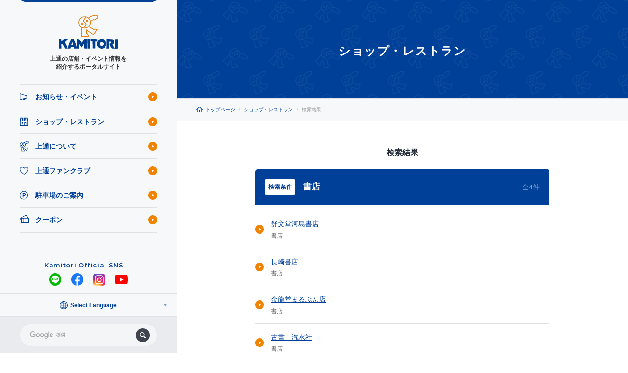

--- FILE ---
content_type: text/html; charset=UTF-8
request_url: https://www.kamitori.com/search/sub_genre/%E6%9B%B8%E5%BA%97/
body_size: 4973
content:
     <!doctype html><html xmlns:og="http://ogp.me/ns#" lang="ja"><head> <meta charset="UTF-8"><title>検索結果 | ショップ・レストラン | 上通</title><meta http-equiv="X-UA-Compatible" content="IE=edge"><meta name="viewport" content="width=device-width,initial-scale=1,minimum-scale=1,maximum-scale=5"><meta name="format-detection" content="telephone=no"><meta name="robots" content="all"><meta name="theme-color" content="#004098"><meta name="author" content="上通"><meta name="description" content="熊本・上通の「ショップ・レストラン」。検索結果ページです。"><meta name="copyright" content="©2021 kamitori.com">  <meta property="og:type" content="article"><meta property="og:title" content="検索結果 | ショップ・レストラン | 上通"><meta property="og:site_name" content="上通"><meta property="og:description" content="熊本・上通の「ショップ・レストラン」。検索結果ページです。"><meta property="og:url" content="https://www.kamitori.com/search/sub_genre/%E6%9B%B8%E5%BA%97/"><meta property="og:image" content="https://www.kamitori.com/assets/config/ogp.png"><meta property="og:locale" content="ja_JP">   <meta name="twitter:card" content="summary_large_image"><meta name="twitter:title" content="検索結果 | ショップ・レストラン | 上通"><meta name="twitter:description" content="熊本・上通の「ショップ・レストラン」。検索結果ページです。"><meta name="twitter:image" content="https://www.kamitori.com/assets/config/ogp.png">     <link rel="index" href="/"> 	<link rel="dns-prefetch" href="https://fonts.googleapis.com/">
	<link rel="dns-prefetch" href="https://www.googletagmanager.com/">
 	<link rel="preload" href="/assets/image/common/obj-curve-top_white.png" as="image">
	<link rel="preload" href="/assets/image/common/obj-curve-bottom_white.png" as="image">
	<link rel="preload" href="/assets/image/common/obj-curve-top_blue.png" as="image">
	<link rel="preload" href="/assets/image/common/obj-curve-bottom_blue.png" as="image">
 <link rel="contents" href="https://www.kamitori.com/xml/sitemap.xml" title="サイトマップ"><link rel="canonical" href="https://www.kamitori.com/search/sub_genre/%E6%9B%B8%E5%BA%97/"> <link rel="stylesheet" href="/assets/css/common/basic.css" media="screen,tv,projection,print">  <link rel="stylesheet" href="/assets/css/search/theme-search-result.css" media="screen,tv,projection,print">  <link rel="preconnect" href="https://fonts.gstatic.com"><link href="https://fonts.googleapis.com/css2?family=Montserrat:wght@600&display=swap" rel="stylesheet">  <link rel="icon" href="/assets/config/favicon.ico"><link rel="icon" type="image/svg+xml" href="/assets/config/favicon.svg">   <link rel="apple-touch-icon" href="/assets/config/apple-touch-icon.png">   <meta name="application-name" content="上通"><meta name="msapplication-square70x70logo" content="/assets/config/windows/small.jpg"><meta name="msapplication-square150x150logo" content="/assets/config/windows/medium.jpg"><meta name="msapplication-wide310x150logo" content="/assets/config/windows/wide.jpg"><meta name="msapplication-square310x310logo" content="/assets/config/windows/large.jpg"><meta name="msapplication-TileColor" content="#004098">     <script type="application/ld+json">{"@context":"https://schema.org","@graph":[{"@type":"WebPage","name":"上通 | 熊本市のアーケード商店街","description":"熊本県熊本市中心部のアーケード商店街、上通（かみとおり）。町並みに城下町の香りを残しながらも「今」を発信し続ける―昔と今の融合が感じられる街です。"}, {"@type": "Corporation","name": "上通 | 熊本市のアーケード商店街","founder": "上通商栄会","description": "熊本県熊本市中心部のアーケード商店街、上通（かみとおり）。町並みに城下町の香りを残しながらも「今」を発信し続ける―昔と今の融合が感じられる街です。","url": "https://www.kamitori.com/","logo": "https://www.kamitori.com/assets/config/logo.png","telephone" : "+8196-353-1638","faxNumber": "","address": {"@type": "PostalAddress","addressLocality": "熊本市中央区","addressRegion": "熊本県","postalCode": "860-0846","streetAddress": "城東町3-20","addressCountry": "JP"},"contactPoint": [{"@type": "ContactPoint","telephone": "+8196-353-1638","contactType": "customer service"}],"sameAs":["https://www.facebook.com/kamitoriarcade/","https://twitter.com/KamitoriNow/"]}, {"@context": "https://schema.org","@type": "SiteNavigationElement","name": ["ホーム","お知らせ・イベント","ショップ・レストラン",	"上通について","駐車場のご案内","クーポン","お問い合わせ"],"url": ["https://www.kamitori.com/",	"https://www.kamitori.com/news/","https://www.kamitori.com/search/","https://www.kamitori.com/about/",	"https://www.kamitori.com/parking/","https://www.kamitori.com/coupon/","https://www.kamitori.com/contact/"]}, {"@type": "BreadcrumbList","name": "BreadcrumbList","itemListElement": [{"@type": "ListItem","position": 1,"name": "上通 | 熊本市のアーケード商店街","item": "https://www.kamitori.com/"},{"@type": "ListItem","position": 2,"name": "ショップ・レストラン","item": "https://www.kamitori.com/search/"},{"@type": "ListItem","position": 3,"name": "検索結果","item": "https://www.kamitori.com//"}]}]}</script> <script>!function(e,t,a,n){e[n]=e[n]||[],e[n].push({"gtm.start":(new Date).getTime(),event:"gtm.js"}),n=t.getElementsByTagName(a)[0],(a=t.createElement(a)).async=!0,a.src="https://www.googletagmanager.com/gtm.js?id=GTM-5KG7T79",n.parentNode.insertBefore(a,n)}(window,document,"script","dataLayer")</script> </head><body> <noscript><iframe src="https://www.googletagmanager.com/ns.html?id=GTM-5KG7T79" height="0" width="0" style="display:none;visibility:hidden"></iframe></noscript>  <header class="l-header"><div class="l-header__inner"><div class="l-header__main"><div class="l-header__main__content"> <div class="l-header__logo"> <a href="/" class="l-header__logo__link"><img src="/assets/image/common/logo.svg" alt="上通" class="l-header__logo__main"> <img src="/assets/image/common/logo-type2.svg" alt="Kamitori" class="l-header__logo__small"></a><p class="l-header__logo__slogan">上通の店舗・イベント情報を<br>紹介するポータルサイト</p> </div>  <nav class="l-menu"><ul class="l-menu__list u-block"><li><a href="/event/" class="c-icon -arrow-cicle-block-right -block"><span class="c-icon -theme-news -block"><span>お知らせ・イベント</span></span></a></li><li><a href="/search/" class="c-icon -arrow-cicle-block-right -block"><span class="c-icon -theme-shop -block"><span>ショップ・レストラン</span></span></a></li><li><a href="/about/" class="c-icon -arrow-cicle-block-right -block"><span class="c-icon -theme-kamitori -block"><span>上通について</span></span></a></li><li><a href="/club/" class="c-icon -arrow-cicle-block-right -block"><span class="c-icon -theme-heart -block"><span>上通ファンクラブ</span></span></a></li><li><a href="/parking/" class="c-icon -arrow-cicle-block-right -block"><span class="c-icon -theme-parking -block"><span>駐車場のご案内</span></span></a></li><li><a href="/coupon/" class="c-icon -arrow-cicle-block-right -block"><span class="c-icon -theme-coupon -block"><span>クーポン</span></span></a></li></ul><ul class="l-menu__list -small u-block visible-small-less"><li><a href="/access/" class="c-icon -arrow-cicle-block-right2 -block"><span><span>交通アクセス</span></span></a></li><li><a href="/contact/" class="c-icon -arrow-cicle-block-right2 -block"><span><span>お問い合わせ</span></span></a></li><li><a href="/open/" class="c-icon -arrow-cicle-block-right2 -block"><span><span>出店を希望の方へ</span></span></a></li>  <li><a href="/link/" class="c-icon -arrow-cicle-block-right2 -block"><span><span>関連リンク</span></span></a></li><li><a href="/privacy/" class="c-icon -arrow-cicle-block-right2 -block"><span><span>個人情報保護方針</span></span></a></li></ul></nav> </div></div><div class="l-header__bottom"><div class="l-header__sns"><div class="l-header__sns__content"><p class="l-header__sns__title">Kamitori Official SNS</p><ul class="l-header__sns__button u-list-none"><li class="line"><a href="https://lin.ee/6EWL7CT" target="_blank" rel="noopener"><img src="/assets/image/common/icon-sns-line.png" alt="LINE"></a></li><li class="fb"><a href="https://www.facebook.com/kamitoriarcade/" target="_blank" rel="noopener"><img src="/assets/image/common/icon-sns-fb.png" alt="Facebook"></a></li><li class="insta"><a href="https://www.instagram.com/kamitori_japan/" target="_blank" rel="noopener"><img src="/assets/image/common/icon-sns-insta.png" alt="Instagram"></a></li><li class="yt"><a href="https://www.youtube.com/channel/UCf_67yQpdSXJL1izimM_oXA/" target="_blank" rel="noopener"><img src="/assets/image/common/icon-sns-youtube.png" alt="Youtube"></a></li></ul></div></div><div class="l-header__lang"><div class="c-select"><div class="c-select__item"><p class="c-select__item__label"><span class="c-icon -ui-global">Select Language</span></p></div><select onchange="doGTranslate(this)" class="c-select__obj"><option value="">Select Language</option><option value="ja|en">英語</option><option value="ja|zh-CN">中国語（簡体字）</option><option value="ja|zh-TW">中国語（繁体字）</option><option value="ja|ja">日本語</option><option value="ja|ko">韓国語</option></select><script type="text/javascript">function doGTranslate(o){var a;""!=(o=o.value||o)&&(o=o.split("|")[1],2!=(a=location.pathname.split("/")[1]).length&&"zh-cn"!=a.toLowerCase()&&"zh-tw"!=a.toLowerCase()&&(a="ja"),location.href="ja"==o?location.protocol+"//"+location.host+location.pathname.replace("/"+a+"/","/")+location.search:location.protocol+"//"+location.host+"/"+o+location.pathname.replace("/"+a+"/","/")+location.search)}</script>  </div></div><div class="l-header__search"><div class="l-header__search__inner"><div class="l-header__search__inner2"><div class="l-header__search__content"><script async src="https://cse.google.com/cse.js?cx=3a0aa12c77319d521"></script><div class="gcse-searchbox-only"></div></div></div></div></div></div></div></header><div class="l-header-swich"><div class="l-header-swich-lang__link"><div class="l-header-swich__block"><div class="l-header-swich-lang__icon"><span></span></div><p class="l-header-swich-lang__txt"><span>Language</span></p></div><select onchange="doGTranslate(this)" class="c-select__obj"><option value="">Select Language</option><option value="ja|en">英語</option><option value="ja|zh-CN">中国語（簡体字）</option><option value="ja|zh-TW">中国語（繁体字）</option><option value="ja|ja">日本語</option><option value="ja|ko">韓国語</option></select><script type="text/javascript">function doGTranslate(o){var a;""!=(o=o.value||o)&&(o=o.split("|")[1],2!=(a=location.pathname.split("/")[1]).length&&"zh-cn"!=a.toLowerCase()&&"zh-tw"!=a.toLowerCase()&&(a="ja"),location.href="ja"==o?location.protocol+"//"+location.host+location.pathname.replace("/"+a+"/","/")+location.search:location.protocol+"//"+location.host+"/"+o+location.pathname.replace("/"+a+"/","/")+location.search)}</script></div><a href="javascript:void(0);" class="l-header-swich__link"><div class="l-header-swich__content"><div class="l-header-swich__block"><div class="l-header-swich__icon"><span></span></div><p class="l-header-swich__txt"><span>Menu</span></p></div></div></a></div></body></html><!-- l-body -->
<div class="l-body">
		 <div class="l-title c-pattern"><div class="l-title__frame"><div class="l-title__inner"><div class="c-content-medium"><div class="c-content__inner"><div class="l-title__content"><p class="l-title__heading-en"></p>  <p class="l-title__heading-jp">ショップ・レストラン</p>  </div></div></div></div></div></div>	<div class="l-breadcrumb"><div class="l-breadcrumb__frame"><div class="l-breadcrumb__inner"><div class="l-breadcrumb__content"><div class="l-breadcrumb__content__inner"><ul class="l-breadcrumb__list u-list-none"> <li><a href="/" class="c-icon -ui-home u-links">トップページ</a></li><li><a href="/search/" class="u-links">ショップ・レストラン</a></li><li><span>検索結果</span></li> </ul></div></div></div></div></div>	<main class="u-mt-level12">
		<!-- section -->
		<section>
			<div class="c-content-medium"><div class="c-content__inner">
				<p class="c-heading -level2 -type3 -center u-pb-level9">検索結果</p>
								<!-- t-search-result__title -->
				<header class="t-search-result__title"><div class="t-search-result__title__inner">
					<div class="t-search-result__title__body">
						<p class="t-search-result__title__icon"><span>検索<br>条件</span></p>
						<div class="t-search-result__title__terms">
							<!-- 検索条件：カテゴリー選択の場合 -->
							<h1 class="t-search-result__title__terms__txt -type2">
								<span>書店</span>
							</h1>
							<!-- /検索条件：タグ選択の場合 -->
						</div>
						<p class="t-search-result__title__num">全4件</p>
					</div>
				</div></header>
				<!-- /t-search-result__title -->
				 
				<ul class="c-list-line -type2 c-txt-regular u-mt-level9">
										<!-- result -->
					<li>
						<div class="c-list-line__block">
							<a href="https://www.kamitori.com/search/jobundou/" class="c-list-line__block__link"></a>
							<div class="c-list-line__block__title c-icon -arrow-cicle-lr">
								<div class="c-list-line__block__title__main">
									<span>舒文堂河島書店</span>
								</div>
																<ul class="c-list-line__block__title__tag">
									<li>書店</li>								</ul>
															</div>
							<!--
							<p class="c-list-line__block__map">
								<a href="#" class="c-button-icon" target="_blank" rel="noopener"><span class="c-icon -arrow-right">地図</span></a>
							</p>
							-->
						</div>
					</li>
					<!-- /result -->
									<!-- result -->
					<li>
						<div class="c-list-line__block">
							<a href="https://www.kamitori.com/search/nagasakibooks/" class="c-list-line__block__link"></a>
							<div class="c-list-line__block__title c-icon -arrow-cicle-lr">
								<div class="c-list-line__block__title__main">
									<span>長崎書店</span>
								</div>
																<ul class="c-list-line__block__title__tag">
									<li>書店</li>								</ul>
															</div>
							<!--
							<p class="c-list-line__block__map">
								<a href="#" class="c-button-icon" target="_blank" rel="noopener"><span class="c-icon -arrow-right">地図</span></a>
							</p>
							-->
						</div>
					</li>
					<!-- /result -->
									<!-- result -->
					<li>
						<div class="c-list-line__block">
							<a href="https://www.kamitori.com/search/marubun/" class="c-list-line__block__link"></a>
							<div class="c-list-line__block__title c-icon -arrow-cicle-lr">
								<div class="c-list-line__block__title__main">
									<span>金龍堂まるぶん店</span>
								</div>
																<ul class="c-list-line__block__title__tag">
									<li>書店</li>								</ul>
															</div>
							<!--
							<p class="c-list-line__block__map">
								<a href="#" class="c-button-icon" target="_blank" rel="noopener"><span class="c-icon -arrow-right">地図</span></a>
							</p>
							-->
						</div>
					</li>
					<!-- /result -->
									<!-- result -->
					<li>
						<div class="c-list-line__block">
							<a href="https://www.kamitori.com/search/kisuisha/" class="c-list-line__block__link"></a>
							<div class="c-list-line__block__title c-icon -arrow-cicle-lr">
								<div class="c-list-line__block__title__main">
									<span>古書　汽水社</span>
								</div>
																<ul class="c-list-line__block__title__tag">
									<li>書店</li>								</ul>
															</div>
							<!--
							<p class="c-list-line__block__map">
								<a href="#" class="c-button-icon" target="_blank" rel="noopener"><span class="c-icon -arrow-right">地図</span></a>
							</p>
							-->
						</div>
					</li>
					<!-- /result -->
								</ul>
				<!-- l-pagination -->
								<!-- /l-pagination -->
							</div></div>
		</section>
		<!-- /section -->
	<footer class="l-footer"><div class="c-content"><div class="c-content-small"><div class="c-content__inner"> <nav class="l-menu"><ul class="l-menu__list u-block"><li><a href="/event/" class="c-icon -arrow-cicle-block-right -block"><span class="c-icon -theme-news -block"><span>お知らせ・イベント</span></span></a></li><li><a href="/search/" class="c-icon -arrow-cicle-block-right -block"><span class="c-icon -theme-shop -block"><span>ショップ・レストラン</span></span></a></li><li><a href="/about/" class="c-icon -arrow-cicle-block-right -block"><span class="c-icon -theme-kamitori -block"><span>上通について</span></span></a></li><li><a href="/club/" class="c-icon -arrow-cicle-block-right -block"><span class="c-icon -theme-heart -block"><span>上通ファンクラブ</span></span></a></li><li><a href="/parking/" class="c-icon -arrow-cicle-block-right -block"><span class="c-icon -theme-parking -block"><span>駐車場のご案内</span></span></a></li><li><a href="/coupon/" class="c-icon -arrow-cicle-block-right -block"><span class="c-icon -theme-coupon -block"><span>クーポン</span></span></a></li></ul><ul class="l-menu__list -small u-block visible-small-less"><li><a href="/access/" class="c-icon -arrow-cicle-block-right2 -block"><span><span>交通アクセス</span></span></a></li><li><a href="/contact/" class="c-icon -arrow-cicle-block-right2 -block"><span><span>お問い合わせ</span></span></a></li><li><a href="/open/" class="c-icon -arrow-cicle-block-right2 -block"><span><span>出店を希望の方へ</span></span></a></li>  <li><a href="/link/" class="c-icon -arrow-cicle-block-right2 -block"><span><span>関連リンク</span></span></a></li><li><a href="/privacy/" class="c-icon -arrow-cicle-block-right2 -block"><span><span>個人情報保護方針</span></span></a></li></ul></nav> </div></div><div class="l-footer__banners"><div class="l-footer__banners__inner"><div class="c-content-medium"><div class="c-content__inner"><ul class="l-footer__banners__slider slider u-list-none"><li class="l-footer__banners__slider__cell"><a href="/pdf/document/gift-used_map.pdf" target="_blank" rel="noopener"><img src="/assets/image/common/footer_banner1.jpg" alt="*" class="u-img-fit"></a></li><li class="l-footer__banners__slider__cell"><a href="https://kumamotopics.com" target="_blank" rel="noopener"><img src="/assets/image/common/footer_banner4.jpg" alt="*" class="u-img-fit"></a></li><li class="l-footer__banners__slider__cell"><a href="https://kumamotopics.com/menzei/" target="_blank" rel="noopener"><img src="/assets/image/common/footer_banner5.jpg" alt="*" class="u-img-fit"></a></li><li class="l-footer__banners__slider__cell"><a href="http://artplex.jp" target="_blank" rel="noopener"><img src="/assets/image/common/footer_banner6.jpg" alt="*" class="u-img-fit"></a></li><li class="l-footer__banners__slider__cell"><a href="https://kumamoto-icb.or.jp" target="_blank" rel="noopener"><img src="/assets/image/common/footer_banner8.jpg" alt="*" class="u-img-fit"></a></li></ul></div></div></div></div><div class="l-footer__copyright"><div class="c-content-medium"><div class="c-content__inner"><p class="l-footer__copyright__txt">Copyright© KAMITORI.COM All Rights Reserved.</p></div></div></div><div class="l-footer__pagetop"><div class="l-footer__pagetop__button"><a href="#" class="c-button-curve js-hashMove"><img src="/assets/image/common/obj-bg_curve-blue.png" alt="*" class="c-button-curve__bg"></a></div></div></div></footer>  <script src="/assets/js/common/basic.js"></script><script src="/assets/js/common/jquery.js"></script><script src="/assets/js/common/jquery.plugins.js"></script><script src="/assets/js/common/jquery.fs-plugins.js"></script><script src="/assets/js/common/slick.min.js"></script><script src="/assets/js/common/init-common.js"></script> 

--- FILE ---
content_type: text/css
request_url: https://www.kamitori.com/assets/css/common/basic.css
body_size: 32303
content:
@charset "UTF-8";*{margin:0px;padding:0px}body,html{font-size:62.5%}body{font-family:"Helvetica Neue",Arial,"Hiragino Kaku Gothic ProN","Hiragino Sans","ヒラギノ角ゴ Pro","ヒラギノ角ゴ",Meiryo,sans-serif;display:block;line-height:1;color:#000000;text-align:left;width:100%!important;background:#ffffff;margin:0px;padding:0px;position:relative;text-rendering:optimizeLegibility;-webkit-font-smoothing:antialiased;-moz-osx-font-smoothing:grayscale;-webkit-text-size-adjust:100%;-webkit-font-feature-settings:"palt" 1;font-feature-settings:"palt" 1}.ua-safari-10 body,.ua-safari-7 body,.ua-safari-8 body,.ua-safari-9 body{-webkit-font-feature-settings:normal;font-feature-settings:normal}@media screen and (max-width:1023px){body{min-width:0px!important;width:100%!important;height:100%;overflow-x:hidden!important}}article,aside,dialog,figure,footer,header,hgroup,main,menu,nav,section{display:block}audio,canvas,progress,video{display:inline-block;*display:inline;*zoom:1;vertical-align:baseline}audio:not([controls]){display:none;height:0}[hidden]{display:none}template{display:none}address{font-style:normal}h1,h2,h3,h4,h5,h6{font-weight:normal;line-height:100%;margin:0px;padding:0px}b,strong{font-weight:bold}object{pointer-events:none}img{border:none;vertical-align:bottom}audio:not([controls]){display:none;height:0}svg{fill:currentColor;vertical-align:bottom}svg:not(:root){overflow:hidden}a{color:inherit;cursor:pointer}a:hover{text-decoration:none}a:focus{outline:none}a *{cursor:pointer}a[href^="tel:"]{pointer-events:none;text-decoration:none}@media screen and (max-width:1023px){a[href^="tel:"]{pointer-events:inherit}}input[type=email],input[type=number],input[type=tel],input[type=text],textarea{box-sizing:border-box;-moz-box-sizing:border-box;-webkit-box-sizing:border-box;-webkit-appearance:none}input[type=checkbox]:focus,input[type=email]:focus,input[type=number]:focus,input[type=tel]:focus,input[type=text]:focus,label:focus,select:focus,textarea:focus{outline:0}select{font-family:inherit}:-moz-placeholder-shown{color:#cccccc}:-ms-input-placeholder{color:#cccccc}:placeholder-shown{color:#cccccc}::-webkit-input-placeholder{color:#cccccc}::-moz-placeholder{color:#cccccc}:-ms-input-placeholder{color:#cccccc}::-ms-input-placeholder{color:#cccccc}::placeholder{color:#cccccc}:-ms-input-placeholder{color:#cccccc!important}:-moz-placeholder{color:#cccccc}::-moz-placeholder{color:#cccccc}::-webkit-input-placeholder{color:#cccccc}iframe{width:100%}input[type=checkbox]:focus,input[type=email]:focus,input[type=number]:focus,input[type=tel]:focus,input[type=text]:focus,label:focus,textarea:focus{outline:0}ruby{display:inline-table;border:none;white-space:nowrap;vertical-align:text-bottom;text-align:center;line-height:100%}ruby rt{display:table-header-group;font-size:50%;text-align:center;line-height:100%}ruby ruby rt{display:table-footer-group;font-size:50%;line-height:100%}ruby rp{display:none}body>span{position:fixed;width:0;height:0;overflow:hidden;left:0}.l-header{width:360px;height:100%;background-color:#f6f8fa;border-right:#dee2e7 solid 1px;position:fixed;left:0;top:0;z-index:100000000}@media screen and (max-width:1023px){.l-header{width:100%;height:100vh;overflow-y:scroll;-webkit-overflow-scrolling:touch;visibility:hidden;opacity:0}.is-open-sitemap .l-header{visibility:visible;opacity:1}}.l-header__inner{width:100%;height:100%;overflow:hidden;position:relative}@media screen and (max-width:1023px){.l-header__inner{overflow:visible}}.l-header__main{background-image:url("/assets/image/common/bg_header_border.png");background-repeat:no-repeat;background-position:center top;background-size:auto 5px}@media screen and (max-width:1023px){.l-header__main{background:none}}.l-header__main__content{margin:0 40px}@media screen and (max-width:1023px){.l-header__main__content{margin:0 20px}}.l-header__logo{text-align:center;padding-top:30px}.l-header__logo__link{display:inline-block;margin:0 auto}h1 .l-header__logo__link{pointer-events:none}.l-header__logo__main{display:block;width:120px;height:auto}@media screen and (max-width:1023px){.l-header__logo__main{display:none}}.l-header__logo__small{display:none;width:120px;height:auto}@media screen and (max-width:1023px){.l-header__logo__small{display:block;width:120px}}@media screen and (max-width:339px){.l-header__logo__small{width:120px}}.l-header__logo__slogan{font-size:12px;font-weight:bold;line-height:1.35;color:#333333;text-align:center;padding:14px 0 30px 0}.l-header__logo__slogan:before{content:"";display:block;width:0;height:0;margin-bottom:calc((-12px * 1.35 + 12px) / 2 + 0px)}.l-header__logo__slogan:after{content:"";display:block;width:0;height:0;margin-top:calc((-12px * 1.35 + 12px) / 2 + 0px)}@media screen and (max-width:1023px){.l-header__logo__slogan{padding:10px 0 30px 0}}.l-header__bottom{width:100%;background-color:#f6f8fa;position:absolute;left:0;bottom:0;z-index:10}@media screen and (max-width:1023px){.l-header__bottom{margin-top:40px;position:relative;left:auto;bottom:auto}}.l-header__bottom__content{position:relative}.l-header__sns{display:-webkit-box;display:-moz-flex;display:-ms-flexbox;display:flex;-webkit-box-align:center;-ms-flex-align:center;-moz-align-items:center;align-items:center;-webkit-box-pack:center;-ms-flex-pack:center;-moz-justify-content:center;justify-content:center;width:100%;height:80px;border-top:#dee2e7 solid 1px}.l-header__sns__content{position:relative}.l-header__sns__title{font-family:"Montserrat",sans-serif;font-size:13px;color:#004098;line-height:1;letter-spacing:0.05em}.l-header__sns__button{display:-webkit-box;display:-moz-flex;display:-ms-flexbox;display:flex;-webkit-box-align:center;-ms-flex-align:center;-moz-align-items:center;align-items:center;-webkit-box-pack:center;-ms-flex-pack:center;-moz-justify-content:center;justify-content:center;margin-top:10px}.l-header__sns__button>li{margin:0 10px}.l-header__sns__button>li>a{display:block}.l-header__sns__button>li>a>img{display:block;height:auto}.l-header__sns__button>li.fb img{width:25px}.l-header__sns__button>li.line img{width:25px}.l-header__sns__button>li.insta img{width:24px}.l-header__sns__button>li.yt img{width:26px}.l-header__lang{width:100%;border-top:#dee2e7 solid 1px}.l-header__lang .c-select{display:-webkit-box;display:-moz-flex;display:-ms-flexbox;display:flex;-webkit-box-align:center;-ms-flex-align:center;-moz-align-items:center;align-items:center;-webkit-box-pack:center;-ms-flex-pack:center;-moz-justify-content:center;justify-content:center;width:100%;height:45px;padding:0!important;position:relative}.l-header__lang .c-select:hover{background-color:rgba(0,64,152,0.05)}.l-header__lang .c-select:after{content:"";display:block;width:0.6rem;height:0.6rem;background-image:url("/assets/image/common/icon-arrow_gray-blue.svg");background-repeat:no-repeat;background-position:left top;background-size:0.6rem 0.6rem;right:20px}.ie-11-lte .l-header__lang .c-select:after{width:6px;height:6px;background-size:6px 6px}.l-header__lang .c-select__item__label{font-size:12px;font-weight:bold;color:#004098}.l-header__search{border-top:#dee2e7 solid 1px;background-color:#e9ebee}.l-header__search__inner{display:-webkit-box;display:-moz-flex;display:-ms-flexbox;display:flex;-webkit-box-align:center;-ms-flex-align:center;-moz-align-items:center;align-items:center;-webkit-box-pack:center;-ms-flex-pack:center;-moz-justify-content:center;justify-content:center;width:100%;height:75px}@media screen and (max-width:1023px){.l-header__search__inner{height:105px}}.l-header__search__inner2{width:100%}.l-header__search__content{margin:0 40px;position:relative}@media screen and (max-width:339px){.l-header__search__content{margin:0 20px}}.l-header__search__content .gsib_a{padding:0;border:0;background-color:transparent}.l-header__search__content .gsc-input-box{border:none;background:none}.l-header__search__content .gsc-input{margin:0!important;padding-right:0!important}.l-header__search__content .gsib_b{display:none!important}.l-header__search__content td.gsc-search-button{cursor:pointer;display:block;width:28px;height:28px;border-radius:50%;margin:0;background-color:#3e454e;position:absolute;top:50%;right:15px;z-index:100;-webkit-transform:translateY(-50%);-ms-transform:translateY(-50%);transform:translateY(-50%);-webkit-transition:all 300ms cubic-bezier(0.215,0.61,0.355,1);transition:all 300ms cubic-bezier(0.215,0.61,0.355,1)}.l-header__search__content td.gsc-search-button:hover{background-color:#004098}.l-header__search__content td.gsc-search-button:before{content:"";display:block;width:28px;height:28px;background-image:url(/assets/image/common/icon-ui-search.svg);background-repeat:no-repeat;background-size:12px;background-position:center center;position:absolute;top:0;left:0;pointer-events:none}.l-header__search__content button.gsc-search-button-v2{width:100%;height:100%;margin:0;background-color:transparent;border:0;padding:0;position:absolute;top:0;left:0}.l-header__search__content button.gsc-search-button-v2 svg{display:none}.l-header__search__content form.gsc-search-box{margin:0!important}.l-header__search__content table.gsc-search-box{margin:0!important}.l-header__search__content input.gsc-input{width:100%;height:45px!important;font-size:14px;line-height:1;border:#e4e8ee solid 1px!important;border-radius:45px;padding:0 45px 0 20px!important;background-position:20px center!important;-webkit-transition:all 300ms cubic-bezier(0.215,0.61,0.355,1);transition:all 300ms cubic-bezier(0.215,0.61,0.355,1);opacity:0.5}.l-header__search__content input.gsc-input:focus,.l-header__search__content input.gsc-input:hover{border:#004098 solid 1px!important;opacity:1}.l-header__search__content input.gsc-input:-ms-input-placeholder{-ms-transition:all 0.4s cubic-bezier(0.215,0.61,0.355,1);transition:all 0.4s cubic-bezier(0.215,0.61,0.355,1)}.l-header__search__content input.gsc-input::-ms-input-placeholder{-ms-transition:all 0.4s cubic-bezier(0.215,0.61,0.355,1);transition:all 0.4s cubic-bezier(0.215,0.61,0.355,1)}.l-header__search__content input.gsc-input:-ms-input-placeholder,.l-header__search__content input.gsc-input::-ms-input-placeholder,.l-header__search__content input.gsc-input::placeholder{-ms-transition:all 0.4s cubic-bezier(0.215,0.61,0.355,1);transition:all 0.4s cubic-bezier(0.215,0.61,0.355,1)}.l-header-swich{display:-webkit-box;display:-ms-flexbox;display:flex;width:130px;height:60px;position:fixed;right:0;top:0;z-index:100000000;visibility:hidden}@media screen and (max-width:1023px){.l-header-swich{visibility:visible}}.l-header-swich__link{display:-webkit-box;display:-moz-flex;display:-ms-flexbox;display:flex;-webkit-box-align:center;-ms-flex-align:center;-moz-align-items:center;align-items:center;-webkit-box-pack:center;-ms-flex-pack:center;-moz-justify-content:center;justify-content:center;width:60px;height:60px;text-decoration:none;background-color:#ffffff;position:relative}.l-header-swich__link:after,.l-header-swich__link:before{content:"";display:block;width:15px;height:15px;background-repeat:no-repeat;background-position:left top;background-size:15px 15px;position:absolute}.l-header-swich__link:after{background-image:url("/assets/image/common/obj-curve-bottom_white.png");right:0;bottom:-15px}.is-color-change .l-header-swich__link,.is-open-sitemap .l-header-swich__link{background-color:#004098}.is-color-change .l-header-swich__link:after,.is-open-sitemap .l-header-swich__link:after{background-image:url("/assets/image/common/obj-curve-bottom_blue.png")}.l-header-swich__content{text-align:center}.l-header-swich__block{margin-top:8px}.l-header-swich__icon{width:30px;height:2px;margin:0 auto;position:relative}.l-header-swich__icon>span{display:block;width:30px;height:2px;background-color:#004098;position:relative;border-radius:2px;-webkit-transition:opacity 300ms ease;transition:opacity 300ms ease}.l-header-swich__icon:after,.l-header-swich__icon:before{content:"";display:block;width:30px;height:2px;background-color:#004098;border-radius:2px;position:absolute;-webkit-transition:transform 280ms cubic-bezier(0.68,-0.55,0.265,1.55);-webkit-transition:-webkit-transform 280ms cubic-bezier(0.68,-0.55,0.265,1.55);transition:-webkit-transform 280ms cubic-bezier(0.68,-0.55,0.265,1.55);transition:transform 280ms cubic-bezier(0.68,-0.55,0.265,1.55);transition:transform 280ms cubic-bezier(0.68,-0.55,0.265,1.55),-webkit-transform 280ms cubic-bezier(0.68,-0.55,0.265,1.55)}.l-header-swich__icon:before{top:-6px;left:0}.l-header-swich__icon:after{bottom:-6px;right:0}.is-color-change .l-header-swich__icon>span{background-color:#ffffff}.is-color-change .l-header-swich__icon:after,.is-color-change .l-header-swich__icon:before{background-color:#ffffff}.is-open-sitemap .l-header-swich__icon>span{background-color:#ffffff;opacity:0}.is-open-sitemap .l-header-swich__icon:after,.is-open-sitemap .l-header-swich__icon:before{background-color:#ffffff}.is-open-sitemap .l-header-swich__icon:before{top:0;-webkit-transform:rotate(30deg);-ms-transform:rotate(30deg);transform:rotate(30deg)}.is-open-sitemap .l-header-swich__icon:after{bottom:0;-webkit-transform:rotate(-30deg);-ms-transform:rotate(-30deg);transform:rotate(-30deg)}.l-header-swich__txt{font-family:"Montserrat",sans-serif;font-size:10px;line-height:1;color:#004098;text-transform:uppercase;margin-top:12px}.is-color-change .l-header-swich__txt,.is-open-sitemap .l-header-swich__txt{color:#ffffff}.l-header-swich__txt:before{content:"Close";display:none}.is-open-sitemap .l-header-swich__txt:before{display:block}.l-header-swich__txt>span{display:block}.is-open-sitemap .l-header-swich__txt>span{display:none}.l-header-swich-lang__link{display:-webkit-box;display:-moz-flex;display:-ms-flexbox;display:flex;-webkit-box-align:center;-ms-flex-align:center;-moz-align-items:center;align-items:center;-webkit-box-pack:center;-ms-flex-pack:center;-moz-justify-content:center;justify-content:center;width:60px;height:60px;text-decoration:none;background-color:#ffffff;position:relative;border-radius:0 0 0 15px;padding-left:10px;text-align:center}.l-header-swich-lang__link:before{content:"";display:block;width:15px;height:15px;background-repeat:no-repeat;background-position:left top;background-size:15px 15px;position:absolute}.l-header-swich-lang__link:before{background-image:url("/assets/image/common/obj-curve-top_white.png");left:-15px;top:0}.is-color-change .l-header-swich-lang__link,.is-open-sitemap .l-header-swich-lang__link{background-color:#004098}.is-color-change .l-header-swich-lang__link:before,.is-open-sitemap .l-header-swich-lang__link:before{background-image:url("/assets/image/common/obj-curve-top_blue.png")}.l-header-swich-lang__link select.c-select__obj{cursor:pointer;display:block;font-size:14px;font-family:inherit;width:100%;height:100%;border:none;background:none;border-radius:0;-webkit-appearance:none;-moz-appearance:none;-ms-appearance:none;appearance:none;text-indent:0;text-overflow:"";position:absolute;left:0;top:0;z-index:10;opacity:0;filter:alpha(opacity=0)}.l-header-swich-lang__icon{width:30px;height:2px;margin:0 auto;position:relative}.l-header-swich-lang__icon span{position:absolute;content:"";width:1.6rem;height:1.6rem;background-image:url(/assets/image/common/icon-ui-global.svg);background-repeat:no-repeat;background-position:center;background-size:1.6rem 1.6rem;top:50%;right:auto;bottom:auto;left:50%;-webkit-transform:translate(-50%,-43%);-ms-transform:translate(-50%,-43%);transform:translate(-50%,-43%)}.is-color-change .l-header-swich-lang__icon span{background-image:url(/assets/image/common/icon-ui-global_white.svg)}.is-open-sitemap .l-header-swich-lang__icon span{background-image:url(/assets/image/common/icon-ui-global_white.svg)}.l-header-swich-lang__txt{font-family:"Montserrat",sans-serif;font-size:10px;line-height:1;color:#004098;text-transform:uppercase;margin-top:12px}.is-color-change .l-header-swich-lang__txt,.is-open-sitemap .l-header-swich-lang__txt{color:#ffffff}.l-body{margin-left:360px}@media screen and (max-width:1023px){.l-body{margin-left:0}}.l-title{background-color:#004098}.l-title__frame{display:-webkit-box;display:-moz-flex;display:-ms-flexbox;display:flex;-webkit-box-align:center;-ms-flex-align:center;-moz-align-items:center;align-items:center;-webkit-box-pack:center;-ms-flex-pack:center;-moz-justify-content:center;justify-content:center;height:200px}@media screen and (max-width:1023px){.l-title__frame{height:150px}}.l-title__inner{width:100%}.l-title__content{text-align:center;position:relative}.l-title__heading-en{font-family:"Montserrat",sans-serif;font-size:11px;line-height:1;letter-spacing:0.05em;color:#ffffff;text-transform:uppercase;margin-top:-1em;position:relative;opacity:0.5}html:not([lang=ja]) .l-title__heading-en{display:none}.l-title__heading-jp{font-family:"Helvetica Neue",Arial,"Hiragino Kaku Gothic ProN","Hiragino Sans","ヒラギノ角ゴ Pro","ヒラギノ角ゴ",Meiryo,sans-serif;font-size:24px;font-weight:bold;line-height:1.4;letter-spacing:0.05em;color:#ffffff;text-transform:uppercase;padding-top:18px}.l-title__heading-jp:before{content:"";display:block;width:0;height:0;margin-bottom:calc((-24px * 1.4 + 24px) / 2 + 0px)}.l-title__heading-jp:after{content:"";display:block;width:0;height:0;margin-top:calc((-24px * 1.4 + 24px) / 2 + 0px)}html:not([lang=ja]) .l-title__heading-jp{padding-top:0!important}@media screen and (max-width:1023px){.l-title__heading-jp{font-size:21px;line-height:1.4;padding-top:14px}.l-title__heading-jp:before{content:"";display:block;width:0;height:0;margin-bottom:calc((-21px * 1.4 + 21px) / 2 + 0px)}.l-title__heading-jp:after{content:"";display:block;width:0;height:0;margin-top:calc((-21px * 1.4 + 21px) / 2 + 0px)}}.l-breadcrumb{border-top:#dee2e7 solid 1px;border-bottom:#dee2e7 solid 1px;background-color:#f6f8fa}.l-breadcrumb__frame{display:-webkit-box;display:-moz-flex;display:-ms-flexbox;display:flex;-webkit-box-align:center;-ms-flex-align:center;-moz-align-items:center;align-items:center;-webkit-box-pack:center;-ms-flex-pack:center;-moz-justify-content:center;justify-content:center;height:45px;overflow-x:auto;white-space:nowrap}@media screen and (max-width:1023px){.l-breadcrumb__frame{height:40px}}.l-breadcrumb__inner{width:100%}.l-breadcrumb__content{margin:0 40px}@media screen and (max-width:1023px){.l-breadcrumb__content{margin:0 20px}}.l-breadcrumb__content__inner{position:relative}.l-breadcrumb__list{display:-webkit-box;display:-moz-flex;display:-ms-flexbox;display:flex;font-size:10px}.l-breadcrumb__list>li{color:#9f9f9f}.l-breadcrumb__list>li+li{display:-webkit-box;display:-moz-flex;display:-ms-flexbox;display:flex}.l-breadcrumb__list>li+li:before{content:"/";display:block;color:#c1c5ca;padding:0 0.75em}.l-menu__list{border-top:#dee2e7 solid 1px}.l-menu__list+.l-menu__list{border-top:none}.l-menu__list>li{font-weight:bold;border-bottom:#dee2e7 solid 1px}.l-menu__list>li>a{display:block;color:#004098;text-decoration:none;padding:18px 0;position:relative}.l-menu__list>li>a:hover{background-color:rgba(0,64,152,0.05)}.l-menu__list>li>a>span.c-icon{padding-left:32px!important;z-index:10}.l-menu__list>li>a>span>span{display:block;width:90%;font-size:14px;line-height:1.35}.l-menu__list>li>a>span>span:before{content:"";display:block;width:0;height:0;margin-bottom:calc((-14px * 1.35 + 14px) / 2 + 0px)}.l-menu__list>li>a>span>span:after{content:"";display:block;width:0;height:0;margin-top:calc((-14px * 1.35 + 14px) / 2 + 0px)}.l-menu__list.-small>li{font-weight:normal;border-bottom:#dee2e7 solid 1px}.l-menu__list.-small>li>a{color:#333333;padding:14px 0}.l-menu__list.-small>li>a:hover{background-color:rgba(0,64,152,0.05)}.l-menu__list.-small>li>a>span>span{display:block;font-size:12px;line-height:1.35}.l-menu__list.-small>li>a>span>span:before{content:"";display:block;width:0;height:0;margin-bottom:calc((-12px * 1.35 + 12px) / 2 + 0px)}.l-menu__list.-small>li>a>span>span:after{content:"";display:block;width:0;height:0;margin-top:calc((-12px * 1.35 + 12px) / 2 + 0px)}.l-introduce{display:-webkit-box;display:-moz-flex;display:-ms-flexbox;display:flex}@media screen and (max-width:1023px){.l-introduce{display:block}}.l-introduce__block{display:-webkit-box;display:-moz-flex;display:-ms-flexbox;display:flex;width:50%}@media screen and (max-width:1023px){.l-introduce__block{display:block;width:auto}}.l-introduce__link{display:-webkit-box;display:-moz-flex;display:-ms-flexbox;display:flex;-webkit-box-align:center;-ms-flex-align:center;-moz-align-items:center;align-items:center;-webkit-box-pack:center;-ms-flex-pack:center;-moz-justify-content:center;justify-content:center;width:100%;height:280px;text-align:center;color:#ffffff;position:relative}@media screen and (max-width:1023px){.l-introduce__link{height:200px}}.l-introduce__bg{display:block;width:100%;height:100%;background-color:#323944;position:absolute!important;left:0;top:0}.l-introduce__bg.-type2{background-color:#2d343e}.l-introduce__content{position:relative;z-index:10}.l-introduce__logo img{display:block;width:auto;height:19px}.l-introduce__title{font-size:18px;font-weight:bold;color:#ffffff;line-height:1.4;margin-top:20px}.l-introduce__title:before{content:"";display:block;width:0;height:0;margin-bottom:calc((-18px * 1.4 + 18px) / 2 + 0px)}.l-introduce__title:after{content:"";display:block;width:0;height:0;margin-top:calc((-18px * 1.4 + 18px) / 2 + 0px)}.l-sitemap__content{width:var(--grid_sitemap)}.l-sitemap__list>li{font-size:calc(var(--font-size_level4) * 0.1rem);line-height:1}.l-sitemap__list>li:before{content:"";display:block;width:0;height:0;margin-bottom:calc((var(--font-size_level4) * -0.1rem * 1 + var(--font-size_level4) * 0.1rem) / 2 + -0.2em)}.l-sitemap__list>li:after{content:"";display:block;width:0;height:0;margin-top:calc((var(--font-size_level4) * -0.1rem * 1 + var(--font-size_level4) * 0.1rem) / 2 + 0rem)}@media screen and (max-width:1023px){.l-sitemap__list>li{font-size:calc(var(--font-size_level5) * 0.1rem)}.l-sitemap__list>li:before{content:"";display:block;width:0;height:0;margin-bottom:calc((var(--font-size_level5) * -0.1rem * 1 + var(--font-size_level5) * 0.1rem) / 2 + -0.2em)}.l-sitemap__list>li:after{content:"";display:block;width:0;height:0;margin-top:calc((var(--font-size_level5) * -0.1rem * 1 + var(--font-size_level5) * 0.1rem) / 2 + 0rem)}}.l-sitemap__list>li+li{padding-top:1.3rem}.l-sitemap__list>li.is-current>a{pointer-events:none;color:var(--color_gray4);text-decoration:none;-webkit-backface-visibility:hidden;backface-visibility:hidden;-webkit-transform-style:preserve-3d;transform-style:preserve-3d}.l-sitemap__list>li.is-current>a .u-links__txt{border:none}.l-sitemap__list>li.is-current>a .u-font-wide .split .move{display:none}.l-sitemap__list>li>ul li.is-current>a{pointer-events:none;text-decoration:none;opacity:0.25}.l-sitemap__list>li>ul{display:-webkit-box;display:-moz-flex;display:-ms-flexbox;display:flex;-ms-flex-wrap:wrap;flex-wrap:wrap;font-size:calc(var(--font-size_level2) * 0.1rem);margin-top:0.25em}@media screen and (max-width:1023px){.l-sitemap__list>li>ul{display:none}}.l-sitemap__list>li>ul>li{margin-top:0.75em}.l-sitemap__list>li>ul>li+li:not(:last-child):after,.l-sitemap__list>li>ul>li:first-child:after{content:"/";display:inline-block;color:var(--color_gray3);padding:0 0.375em}.l-sitemap__list>li>ul>li>a{color:var(--color_gray2);text-decoration:none;will-change:opacity}.l-sitemap__list>li>ul>li>a:hover{color:var(--color_black)}.l-sitemap__list.-small{margin-top:1.4rem}@media screen and (max-width:1023px){.l-sitemap__list.-small{margin-top:1.5rem}}.l-sitemap__list.-small>li{font-size:calc(var(--font-size_level2) * 0.1rem);line-height:1}.l-sitemap__list.-small>li:before{content:"";display:block;width:0;height:0;margin-bottom:calc((var(--font-size_level2) * -0.1rem * 1 + var(--font-size_level2) * 0.1rem) / 2 + -0.2em)}.l-sitemap__list.-small>li:after{content:"";display:block;width:0;height:0;margin-top:calc((var(--font-size_level2) * -0.1rem * 1 + var(--font-size_level2) * 0.1rem) / 2 + 0rem)}@media screen and (max-width:1023px){.l-sitemap__list.-small>li{font-size:calc(var(--font-size_level3) * 0.1rem)}.l-sitemap__list.-small>li:before{content:"";display:block;width:0;height:0;margin-bottom:calc((var(--font-size_level3) * -0.1rem * 1 + var(--font-size_level3) * 0.1rem) / 2 + -0.2em)}.l-sitemap__list.-small>li:after{content:"";display:block;width:0;height:0;margin-top:calc((var(--font-size_level3) * -0.1rem * 1 + var(--font-size_level3) * 0.1rem) / 2 + 0rem)}}.l-sitemap__list>li+li{padding-top:1.5em}.l-footer{margin-top:80px;padding-top:80px;border-top:#dee2e7 solid 1px;background-color:#f6f8fa}.l-footer .l-menu .l-menu__list.-small{display:block!important}.l-footer__banners{overflow:hidden;border-top:#dee2e7 solid 1px;border-bottom:#dee2e7 solid 1px;background-color:#e9ebee;margin-top:80px;position:relative}.l-footer__banners__inner{padding:20px 0}.l-footer__banners__slider.is-loaded{visibility:visible;opacity:1}.l-footer__banners__slider__cell{display:block;padding:0 6px}@media screen and (max-width:1023px){.l-footer__banners__slider__cell{padding:0 5px}}.l-footer__banners__slider__cell a{display:block;border:#dee2e7 solid 1px;border-color:#dee2e7;-webkit-transition:all 250ms ease;transition:all 250ms ease}.l-footer__banners__slider__cell a:hover{border-color:#004098}.l-footer__banners__slider .slick-list{overflow:visible}.l-footer__copyright{padding:35px 0 30px 0}.l-footer__copyright__txt{font-family:"Montserrat",sans-serif;font-size:10px;color:#999999;line-height:1;letter-spacing:0.05em;text-align:center}@media screen and (max-width:339px){.l-footer__copyright__txt{letter-spacing:0em}}.l-footer__pagetop{text-align:center;border-bottom:#004098 solid 5px;position:relative}.l-footer__pagetop__button{display:-webkit-box;display:-moz-flex;display:-ms-flexbox;display:flex;-webkit-box-pack:center;-ms-flex-pack:center;-moz-justify-content:center;justify-content:center}.l-pagination{background-color:#f6f8fa;border-top:#dee2e7 solid 1px;border-bottom:#dee2e7 solid 1px}.l-pagination__inner{margin:0 14px;padding:20px 0}.l-pagination__body{display:-webkit-box;display:-moz-flex;display:-ms-flexbox;display:flex;width:100%}.l-pagination__body__inner{display:-webkit-box;display:-moz-flex;display:-ms-flexbox;display:flex;width:100%;position:relative}@media screen and (max-width:1023px){.l-pagination__body__inner{display:block;position:relative}}.l-pagination__list{display:-webkit-box;display:-moz-flex;display:-ms-flexbox;display:flex;-webkit-box-align:center;-ms-flex-align:center;-moz-align-items:center;align-items:center;-webkit-box-pack:center;-ms-flex-pack:center;-moz-justify-content:center;justify-content:center;-ms-flex-wrap:wrap;flex-wrap:wrap;width:55%;text-align:center;margin:0 auto}@media screen and (max-width:1023px){.l-pagination__list{display:none}}.l-pagination__list ul{display:-webkit-box;display:-moz-flex;display:-ms-flexbox;display:flex;-ms-flex-wrap:wrap;flex-wrap:wrap;font-size:14px;line-height:1}.l-pagination__list ul>li{display:-webkit-box;display:-moz-flex;display:-ms-flexbox;display:flex;color:#9f9f9f}.l-pagination__list ul>li+li{display:-webkit-box;display:-moz-flex;display:-ms-flexbox;display:flex}.l-pagination__list ul>li+li:before{content:"/";display:block;color:#c1c5ca;padding:0 0.5em}.l-pagination__button{font-size:14px;line-height:1;margin-top:-0.5em;position:absolute;top:50%}@media screen and (max-width:1023px){.l-pagination__button{display:inline-block;margin-top:0;position:static}}.l-pagination__button.-prev{left:0}.l-pagination__button.-next{right:0}@media screen and (max-width:1023px){.l-pagination__button.-next{float:right}}.l-pagination__back{display:block;font-size:14px;line-height:1;text-align:center;margin:0 auto}@media screen and (max-width:1023px){.u-clearfix+.l-pagination__back{padding-top:0}}.l-pagination__back a{display:inline-block;color:#004098}.l-pagination__back a:hover{text-decoration:none}@media screen and (max-width:1023px){.l-pagination__back a{display:block;margin-top:25px;padding:1em 0;background-color:#ffffff;border:#dee2e7 solid 1px;border-radius:3em}}@media screen and (max-width:1023px){.l-pagination__back.-norel a{margin-top:0}}.c-content{overflow:hidden;position:relative}.c-content.-on-sticky{overflow:visible}@media screen and (max-width:1023px){.c-content{min-width:inherit;min-width:auto}}.c-content-medium{max-width:600px;margin:0 auto}@media screen and (max-width:1023px){.c-content-medium{min-width:inherit;min-width:auto;max-width:inherit;max-width:auto;min-height:inherit;min-height:auto;max-height:inherit;max-height:auto}}@media screen and (max-width:1023px){.c-content-medium>.c-content__inner{margin:0 20px}}.c-content-small{max-width:446px;margin:0 auto}@media screen and (max-width:1023px){.c-content-small{min-width:inherit;min-width:auto;max-width:inherit;max-width:auto;min-height:inherit;min-height:auto;max-height:inherit;max-height:auto}}@media screen and (max-width:1023px){.c-content-small>.c-content__inner{margin:0 20px}}.c-content-xsmall{max-width:292px;margin:0 auto}@media screen and (max-width:1023px){.c-content-xsmall{min-width:inherit;min-width:auto;max-width:inherit;max-width:auto;min-height:inherit;min-height:auto;max-height:inherit;max-height:auto}}@media screen and (max-width:1023px){.c-content-small>.c-content__inner{margin:0 20px}}.c-column{list-style:none;display:-webkit-box;display:-moz-flex;display:-ms-flexbox;display:flex;-webkit-box-direction:normal;-webkit-box-orient:horizontal;-moz-flex-direction:row;-ms-flex-direction:row;flex-direction:row;-webkit-box-pack:justify;-ms-flex-pack:justify;-moz-justify-content:space-between;justify-content:space-between;-ms-flex-wrap:wrap;flex-wrap:wrap;position:relative}.c-column>span.c-column__block{display:block;height:0!important;margin-top:0!important;padding:0!important;position:relative;overflow:hidden}.c-column.-col2-s0>.c-column__block{-ms-flex-preferred-size:50%;flex-basis:50%;max-width:50%}.ua-edge .c-column.-col2-s0>.c-column__block,.ua-ie .c-column.-col2-s0>.c-column__block,.ua-ms .c-column.-col2-s0>.c-column__block{width:49.95%;max-width:49.95%;-ms-flex-preferred-size:49.95%;flex-basis:49.95%}.c-column.-col2-s0.-mt,.c-column.-col2-s0[data-mt=true]{margin-top:-0}.c-column.-col2-s0.-mt>.c-column__block,.c-column.-col2-s0[data-mt=true]>.c-column__block{margin-top:0}.c-column.-col2-s0.-mt-box,.c-column.-col2-s0[data-mt-box=true]{margin-top:0}.c-column.-col2-s0.-mb-box,.c-column.-col2-s0[data-mb-box=true]{margin-bottom:0}.c-column.-col2-s2_7p-t20px>.c-column__block{-ms-flex-preferred-size:50%;flex-basis:50%;-ms-flex-preferred-size:calc((100% - 2.7%) / 2);flex-basis:calc((100% - 2.7%) / 2);max-width:calc((100% - 2.7%) / 2)}.ua-edge .c-column.-col2-s2_7p-t20px>.c-column__block,.ua-ie .c-column.-col2-s2_7p-t20px>.c-column__block,.ua-ms .c-column.-col2-s2_7p-t20px>.c-column__block{width:49.95%;width:calc((99.9% - 2.7%) / 2);max-width:calc((99.9% - 2.7%) / 2);-ms-flex-preferred-size:calc((99.9% - 2.7%) / 2);flex-basis:calc((99.9% - 2.7%) / 2)}.c-column.-col2-s2_7p-t20px.-mt,.c-column.-col2-s2_7p-t20px[data-mt=true]{margin-top:-20px}.c-column.-col2-s2_7p-t20px.-mt>.c-column__block,.c-column.-col2-s2_7p-t20px[data-mt=true]>.c-column__block{margin-top:20px}.c-column.-col2-s2_7p-t20px.-mt-box,.c-column.-col2-s2_7p-t20px[data-mt-box=true]{margin-top:0}.c-column.-col2-s2_7p-t20px.-mb-box,.c-column.-col2-s2_7p-t20px[data-mb-box=true]{margin-bottom:20px}.c-column.-col2-s10px-t20px>.c-column__block{-ms-flex-preferred-size:50%;flex-basis:50%;-ms-flex-preferred-size:calc((100% - 10px) / 2);flex-basis:calc((100% - 10px) / 2);max-width:calc((100% - 10px) / 2)}.ua-edge .c-column.-col2-s10px-t20px>.c-column__block,.ua-ie .c-column.-col2-s10px-t20px>.c-column__block,.ua-ms .c-column.-col2-s10px-t20px>.c-column__block{width:49.95%;width:calc((99.9% - 10px) / 2);max-width:calc((99.9% - 10px) / 2);-ms-flex-preferred-size:calc((99.9% - 10px) / 2);flex-basis:calc((99.9% - 10px) / 2)}.c-column.-col2-s10px-t20px.-mt,.c-column.-col2-s10px-t20px[data-mt=true]{margin-top:-20px}.c-column.-col2-s10px-t20px.-mt>.c-column__block,.c-column.-col2-s10px-t20px[data-mt=true]>.c-column__block{margin-top:20px}.c-column.-col2-s10px-t20px.-mt-box,.c-column.-col2-s10px-t20px[data-mt-box=true]{margin-top:0}.c-column.-col2-s10px-t20px.-mb-box,.c-column.-col2-s10px-t20px[data-mb-box=true]{margin-bottom:20px}@media screen and (max-width:1023px){.c-column.-col1-s0p-small>.c-column__block{-ms-flex-preferred-size:100%;flex-basis:100%;-ms-flex-preferred-size:calc((100% - 0%) / 1);flex-basis:calc((100% - 0%) / 1);max-width:calc((100% - 0%) / 1)}.ua-edge .c-column.-col1-s0p-small>.c-column__block,.ua-ie .c-column.-col1-s0p-small>.c-column__block,.ua-ms .c-column.-col1-s0p-small>.c-column__block{width:99.9%;width:calc((99.9% - 0%) / 1);max-width:calc((99.9% - 0%) / 1);-ms-flex-preferred-size:calc((99.9% - 0%) / 1);flex-basis:calc((99.9% - 0%) / 1)}.c-column.-col1-s0p-small.-mt,.c-column.-col1-s0p-small[data-mt=true]{margin-top:-0%}.c-column.-col1-s0p-small.-mt>.c-column__block,.c-column.-col1-s0p-small[data-mt=true]>.c-column__block{margin-top:0}.ua-edge-16-lte .c-column.-col1-s0p-small.-mt>.c-column__block:before,.ua-edge-16-lte .c-column.-col1-s0p-small[data-mt=true]>.c-column__block:before{content:"";display:block;padding-top:0%}.c-column.-col1-s0p-small.-mt-box,.c-column.-col1-s0p-small[data-mt-box=true]{margin-top:0}.ua-edge-16-lte .c-column.-col1-s0p-small.-mt-box>.c-column__block:before,.ua-edge-16-lte .c-column.-col1-s0p-small[data-mt-box=true]>.c-column__block:before{padding-top:0}.c-column.-col1-s0p-small.-mb-box,.c-column.-col1-s0p-small[data-mb-box=true]{margin-bottom:0%}}@media screen and (max-width:1023px){.c-column.-col1-s0-t1px-small>.c-column__block{-ms-flex-preferred-size:100%;flex-basis:100%;max-width:100%}.ua-edge .c-column.-col1-s0-t1px-small>.c-column__block,.ua-ie .c-column.-col1-s0-t1px-small>.c-column__block,.ua-ms .c-column.-col1-s0-t1px-small>.c-column__block{width:99.9%;max-width:99.9%;-ms-flex-preferred-size:99.9%;flex-basis:99.9%}.c-column.-col1-s0-t1px-small.-mt,.c-column.-col1-s0-t1px-small[data-mt=true]{margin-top:-1px}.c-column.-col1-s0-t1px-small.-mt>.c-column__block,.c-column.-col1-s0-t1px-small[data-mt=true]>.c-column__block{margin-top:1px}.c-column.-col1-s0-t1px-small.-mt-box,.c-column.-col1-s0-t1px-small[data-mt-box=true]{margin-top:0}.c-column.-col1-s0-t1px-small.-mb-box,.c-column.-col1-s0-t1px-small[data-mb-box=true]{margin-bottom:1px}}@media screen and (max-width:1023px){.c-column.-col1-s0p-t10px-small>.c-column__block{-ms-flex-preferred-size:100%;flex-basis:100%;-ms-flex-preferred-size:calc((100% - 0%) / 1);flex-basis:calc((100% - 0%) / 1);max-width:calc((100% - 0%) / 1)}.ua-edge .c-column.-col1-s0p-t10px-small>.c-column__block,.ua-ie .c-column.-col1-s0p-t10px-small>.c-column__block,.ua-ms .c-column.-col1-s0p-t10px-small>.c-column__block{width:99.9%;width:calc((99.9% - 0%) / 1);max-width:calc((99.9% - 0%) / 1);-ms-flex-preferred-size:calc((99.9% - 0%) / 1);flex-basis:calc((99.9% - 0%) / 1)}.c-column.-col1-s0p-t10px-small.-mt,.c-column.-col1-s0p-t10px-small[data-mt=true]{margin-top:-10px}.c-column.-col1-s0p-t10px-small.-mt>.c-column__block,.c-column.-col1-s0p-t10px-small[data-mt=true]>.c-column__block{margin-top:10px}.c-column.-col1-s0p-t10px-small.-mt-box,.c-column.-col1-s0p-t10px-small[data-mt-box=true]{margin-top:0}.c-column.-col1-s0p-t10px-small.-mb-box,.c-column.-col1-s0p-t10px-small[data-mb-box=true]{margin-bottom:10px}}.c-column-grid-box{display:block;width:100%;position:relative;overflow:hidden}.c-column-grid{display:-ms-grid;display:grid;list-style-type:none;position:relative}.c-column-grid.-col2-s0px{-ms-grid-columns:1fr 1fr;grid-template-columns:1fr 1fr;grid-gap:0 0px;grid-row-gap:0;grid-column-gap:0px}.ua-edge-15-lte .c-column-grid.-col2-s0px,.ua-ie-11-lte .c-column-grid.-col2-s0px{width:calc(100% + 0px)}.ua-edge-15-lte .c-column-grid.-col2-s0px>.c-column__block,.ua-ie-11-lte .c-column-grid.-col2-s0px>.c-column__block{width:calc(100% - 0px)}.ua-edge-15-lte .c-column-grid.-col2-s0px>.c-column__block:first-child,.ua-ie-11-lte .c-column-grid.-col2-s0px>.c-column__block:first-child{-ms-grid-row:1;-ms-grid-column:1}.ua-edge-15-lte .c-column-grid.-col2-s0px>.c-column__block:nth-child(2),.ua-ie-11-lte .c-column-grid.-col2-s0px>.c-column__block:nth-child(2){-ms-grid-row:1;-ms-grid-column:2}.ua-edge-15-lte .c-column-grid.-col2-s0px>.c-column__block:nth-child(3),.ua-ie-11-lte .c-column-grid.-col2-s0px>.c-column__block:nth-child(3){-ms-grid-row:2;-ms-grid-column:1}.ua-edge-15-lte .c-column-grid.-col2-s0px>.c-column__block:nth-child(4),.ua-ie-11-lte .c-column-grid.-col2-s0px>.c-column__block:nth-child(4){-ms-grid-row:2;-ms-grid-column:2}.ua-edge-15-lte .c-column-grid.-col2-s0px>.c-column__block:nth-child(5),.ua-ie-11-lte .c-column-grid.-col2-s0px>.c-column__block:nth-child(5){-ms-grid-row:3;-ms-grid-column:1}.ua-edge-15-lte .c-column-grid.-col2-s0px>.c-column__block:nth-child(6),.ua-ie-11-lte .c-column-grid.-col2-s0px>.c-column__block:nth-child(6){-ms-grid-row:3;-ms-grid-column:2}.ua-edge-15-lte .c-column-grid.-col2-s0px>.c-column__block:nth-child(7),.ua-ie-11-lte .c-column-grid.-col2-s0px>.c-column__block:nth-child(7){-ms-grid-row:4;-ms-grid-column:1}.ua-edge-15-lte .c-column-grid.-col2-s0px>.c-column__block:nth-child(8),.ua-ie-11-lte .c-column-grid.-col2-s0px>.c-column__block:nth-child(8){-ms-grid-row:4;-ms-grid-column:2}.ua-edge-15-lte .c-column-grid.-col2-s0px>.c-column__block:nth-child(9),.ua-ie-11-lte .c-column-grid.-col2-s0px>.c-column__block:nth-child(9){-ms-grid-row:5;-ms-grid-column:1}.ua-edge-15-lte .c-column-grid.-col2-s0px>.c-column__block:nth-child(10),.ua-ie-11-lte .c-column-grid.-col2-s0px>.c-column__block:nth-child(10){-ms-grid-row:5;-ms-grid-column:2}.ua-edge-15-lte .c-column-grid.-col2-s0px>.c-column__block:nth-child(11),.ua-ie-11-lte .c-column-grid.-col2-s0px>.c-column__block:nth-child(11){-ms-grid-row:6;-ms-grid-column:1}.ua-edge-15-lte .c-column-grid.-col2-s0px>.c-column__block:nth-child(12),.ua-ie-11-lte .c-column-grid.-col2-s0px>.c-column__block:nth-child(12){-ms-grid-row:6;-ms-grid-column:2}.ua-edge-15-lte .c-column-grid.-col2-s0px>.c-column__block:nth-child(13),.ua-ie-11-lte .c-column-grid.-col2-s0px>.c-column__block:nth-child(13){-ms-grid-row:7;-ms-grid-column:1}.ua-edge-15-lte .c-column-grid.-col2-s0px>.c-column__block:nth-child(14),.ua-ie-11-lte .c-column-grid.-col2-s0px>.c-column__block:nth-child(14){-ms-grid-row:7;-ms-grid-column:2}.ua-edge-15-lte .c-column-grid.-col2-s0px>.c-column__block:nth-child(15),.ua-ie-11-lte .c-column-grid.-col2-s0px>.c-column__block:nth-child(15){-ms-grid-row:8;-ms-grid-column:1}.ua-edge-15-lte .c-column-grid.-col2-s0px>.c-column__block:nth-child(16),.ua-ie-11-lte .c-column-grid.-col2-s0px>.c-column__block:nth-child(16){-ms-grid-row:8;-ms-grid-column:2}.ua-edge-15-lte .c-column-grid.-col2-s0px>.c-column__block:nth-child(17),.ua-ie-11-lte .c-column-grid.-col2-s0px>.c-column__block:nth-child(17){-ms-grid-row:9;-ms-grid-column:1}.ua-edge-15-lte .c-column-grid.-col2-s0px>.c-column__block:nth-child(18),.ua-ie-11-lte .c-column-grid.-col2-s0px>.c-column__block:nth-child(18){-ms-grid-row:9;-ms-grid-column:2}.ua-edge-15-lte .c-column-grid.-col2-s0px>.c-column__block:nth-child(19),.ua-ie-11-lte .c-column-grid.-col2-s0px>.c-column__block:nth-child(19){-ms-grid-row:10;-ms-grid-column:1}.ua-edge-15-lte .c-column-grid.-col2-s0px>.c-column__block:nth-child(20),.ua-ie-11-lte .c-column-grid.-col2-s0px>.c-column__block:nth-child(20){-ms-grid-row:10;-ms-grid-column:2}.ua-edge-15-lte .c-column-grid.-col2-s0px>.c-column__block:nth-child(21),.ua-ie-11-lte .c-column-grid.-col2-s0px>.c-column__block:nth-child(21){-ms-grid-row:11;-ms-grid-column:1}.ua-edge-15-lte .c-column-grid.-col2-s0px>.c-column__block:nth-child(22),.ua-ie-11-lte .c-column-grid.-col2-s0px>.c-column__block:nth-child(22){-ms-grid-row:11;-ms-grid-column:2}.ua-edge-15-lte .c-column-grid.-col2-s0px>.c-column__block:nth-child(23),.ua-ie-11-lte .c-column-grid.-col2-s0px>.c-column__block:nth-child(23){-ms-grid-row:12;-ms-grid-column:1}.ua-edge-15-lte .c-column-grid.-col2-s0px>.c-column__block:nth-child(24),.ua-ie-11-lte .c-column-grid.-col2-s0px>.c-column__block:nth-child(24){-ms-grid-row:12;-ms-grid-column:2}.ua-edge-15-lte .c-column-grid.-col2-s0px>.c-column__block:nth-child(25),.ua-ie-11-lte .c-column-grid.-col2-s0px>.c-column__block:nth-child(25){-ms-grid-row:13;-ms-grid-column:1}.ua-edge-15-lte .c-column-grid.-col2-s0px>.c-column__block:nth-child(26),.ua-ie-11-lte .c-column-grid.-col2-s0px>.c-column__block:nth-child(26){-ms-grid-row:13;-ms-grid-column:2}.ua-edge-15-lte .c-column-grid.-col2-s0px>.c-column__block:nth-child(27),.ua-ie-11-lte .c-column-grid.-col2-s0px>.c-column__block:nth-child(27){-ms-grid-row:14;-ms-grid-column:1}.ua-edge-15-lte .c-column-grid.-col2-s0px>.c-column__block:nth-child(28),.ua-ie-11-lte .c-column-grid.-col2-s0px>.c-column__block:nth-child(28){-ms-grid-row:14;-ms-grid-column:2}.ua-edge-15-lte .c-column-grid.-col2-s0px>.c-column__block:nth-child(29),.ua-ie-11-lte .c-column-grid.-col2-s0px>.c-column__block:nth-child(29){-ms-grid-row:15;-ms-grid-column:1}.ua-edge-15-lte .c-column-grid.-col2-s0px>.c-column__block:nth-child(30),.ua-ie-11-lte .c-column-grid.-col2-s0px>.c-column__block:nth-child(30){-ms-grid-row:15;-ms-grid-column:2}.c-column-grid.-col2-s0px.-mt,.c-column-grid.-col2-s0px[data-mt=true]{-ms-grid-columns:1fr 1fr;grid-template-columns:1fr 1fr;grid-gap:0px 0px;grid-row-gap:0px;grid-column-gap:0px}.c-column-grid.-col2-s0px.-mt-box,.c-column-grid.-col2-s0px[data-mt-box=true]{margin-top:0}.c-column-grid.-col2-s0px.-mb-box,.c-column-grid.-col2-s0px[data-mb-box=true]{margin-bottom:0px}.c-column-grid.-col2-s1px{-ms-grid-columns:1fr 1fr;grid-template-columns:1fr 1fr;grid-gap:0 1px;grid-row-gap:0;grid-column-gap:1px}.ua-edge-15-lte .c-column-grid.-col2-s1px,.ua-ie-11-lte .c-column-grid.-col2-s1px{width:calc(100% + 2px)}.ua-edge-15-lte .c-column-grid.-col2-s1px>.c-column__block,.ua-ie-11-lte .c-column-grid.-col2-s1px>.c-column__block{width:calc(100% - 2px)}.ua-edge-15-lte .c-column-grid.-col2-s1px>.c-column__block:first-child,.ua-ie-11-lte .c-column-grid.-col2-s1px>.c-column__block:first-child{-ms-grid-row:1;-ms-grid-column:1}.ua-edge-15-lte .c-column-grid.-col2-s1px>.c-column__block:nth-child(2),.ua-ie-11-lte .c-column-grid.-col2-s1px>.c-column__block:nth-child(2){-ms-grid-row:1;-ms-grid-column:2}.ua-edge-15-lte .c-column-grid.-col2-s1px>.c-column__block:nth-child(3),.ua-ie-11-lte .c-column-grid.-col2-s1px>.c-column__block:nth-child(3){-ms-grid-row:2;-ms-grid-column:1}.ua-edge-15-lte .c-column-grid.-col2-s1px>.c-column__block:nth-child(4),.ua-ie-11-lte .c-column-grid.-col2-s1px>.c-column__block:nth-child(4){-ms-grid-row:2;-ms-grid-column:2}.ua-edge-15-lte .c-column-grid.-col2-s1px>.c-column__block:nth-child(5),.ua-ie-11-lte .c-column-grid.-col2-s1px>.c-column__block:nth-child(5){-ms-grid-row:3;-ms-grid-column:1}.ua-edge-15-lte .c-column-grid.-col2-s1px>.c-column__block:nth-child(6),.ua-ie-11-lte .c-column-grid.-col2-s1px>.c-column__block:nth-child(6){-ms-grid-row:3;-ms-grid-column:2}.ua-edge-15-lte .c-column-grid.-col2-s1px>.c-column__block:nth-child(7),.ua-ie-11-lte .c-column-grid.-col2-s1px>.c-column__block:nth-child(7){-ms-grid-row:4;-ms-grid-column:1}.ua-edge-15-lte .c-column-grid.-col2-s1px>.c-column__block:nth-child(8),.ua-ie-11-lte .c-column-grid.-col2-s1px>.c-column__block:nth-child(8){-ms-grid-row:4;-ms-grid-column:2}.ua-edge-15-lte .c-column-grid.-col2-s1px>.c-column__block:nth-child(9),.ua-ie-11-lte .c-column-grid.-col2-s1px>.c-column__block:nth-child(9){-ms-grid-row:5;-ms-grid-column:1}.ua-edge-15-lte .c-column-grid.-col2-s1px>.c-column__block:nth-child(10),.ua-ie-11-lte .c-column-grid.-col2-s1px>.c-column__block:nth-child(10){-ms-grid-row:5;-ms-grid-column:2}.ua-edge-15-lte .c-column-grid.-col2-s1px>.c-column__block:nth-child(11),.ua-ie-11-lte .c-column-grid.-col2-s1px>.c-column__block:nth-child(11){-ms-grid-row:6;-ms-grid-column:1}.ua-edge-15-lte .c-column-grid.-col2-s1px>.c-column__block:nth-child(12),.ua-ie-11-lte .c-column-grid.-col2-s1px>.c-column__block:nth-child(12){-ms-grid-row:6;-ms-grid-column:2}.ua-edge-15-lte .c-column-grid.-col2-s1px>.c-column__block:nth-child(13),.ua-ie-11-lte .c-column-grid.-col2-s1px>.c-column__block:nth-child(13){-ms-grid-row:7;-ms-grid-column:1}.ua-edge-15-lte .c-column-grid.-col2-s1px>.c-column__block:nth-child(14),.ua-ie-11-lte .c-column-grid.-col2-s1px>.c-column__block:nth-child(14){-ms-grid-row:7;-ms-grid-column:2}.ua-edge-15-lte .c-column-grid.-col2-s1px>.c-column__block:nth-child(15),.ua-ie-11-lte .c-column-grid.-col2-s1px>.c-column__block:nth-child(15){-ms-grid-row:8;-ms-grid-column:1}.ua-edge-15-lte .c-column-grid.-col2-s1px>.c-column__block:nth-child(16),.ua-ie-11-lte .c-column-grid.-col2-s1px>.c-column__block:nth-child(16){-ms-grid-row:8;-ms-grid-column:2}.ua-edge-15-lte .c-column-grid.-col2-s1px>.c-column__block:nth-child(17),.ua-ie-11-lte .c-column-grid.-col2-s1px>.c-column__block:nth-child(17){-ms-grid-row:9;-ms-grid-column:1}.ua-edge-15-lte .c-column-grid.-col2-s1px>.c-column__block:nth-child(18),.ua-ie-11-lte .c-column-grid.-col2-s1px>.c-column__block:nth-child(18){-ms-grid-row:9;-ms-grid-column:2}.ua-edge-15-lte .c-column-grid.-col2-s1px>.c-column__block:nth-child(19),.ua-ie-11-lte .c-column-grid.-col2-s1px>.c-column__block:nth-child(19){-ms-grid-row:10;-ms-grid-column:1}.ua-edge-15-lte .c-column-grid.-col2-s1px>.c-column__block:nth-child(20),.ua-ie-11-lte .c-column-grid.-col2-s1px>.c-column__block:nth-child(20){-ms-grid-row:10;-ms-grid-column:2}.ua-edge-15-lte .c-column-grid.-col2-s1px>.c-column__block:nth-child(21),.ua-ie-11-lte .c-column-grid.-col2-s1px>.c-column__block:nth-child(21){-ms-grid-row:11;-ms-grid-column:1}.ua-edge-15-lte .c-column-grid.-col2-s1px>.c-column__block:nth-child(22),.ua-ie-11-lte .c-column-grid.-col2-s1px>.c-column__block:nth-child(22){-ms-grid-row:11;-ms-grid-column:2}.ua-edge-15-lte .c-column-grid.-col2-s1px>.c-column__block:nth-child(23),.ua-ie-11-lte .c-column-grid.-col2-s1px>.c-column__block:nth-child(23){-ms-grid-row:12;-ms-grid-column:1}.ua-edge-15-lte .c-column-grid.-col2-s1px>.c-column__block:nth-child(24),.ua-ie-11-lte .c-column-grid.-col2-s1px>.c-column__block:nth-child(24){-ms-grid-row:12;-ms-grid-column:2}.ua-edge-15-lte .c-column-grid.-col2-s1px>.c-column__block:nth-child(25),.ua-ie-11-lte .c-column-grid.-col2-s1px>.c-column__block:nth-child(25){-ms-grid-row:13;-ms-grid-column:1}.ua-edge-15-lte .c-column-grid.-col2-s1px>.c-column__block:nth-child(26),.ua-ie-11-lte .c-column-grid.-col2-s1px>.c-column__block:nth-child(26){-ms-grid-row:13;-ms-grid-column:2}.ua-edge-15-lte .c-column-grid.-col2-s1px>.c-column__block:nth-child(27),.ua-ie-11-lte .c-column-grid.-col2-s1px>.c-column__block:nth-child(27){-ms-grid-row:14;-ms-grid-column:1}.ua-edge-15-lte .c-column-grid.-col2-s1px>.c-column__block:nth-child(28),.ua-ie-11-lte .c-column-grid.-col2-s1px>.c-column__block:nth-child(28){-ms-grid-row:14;-ms-grid-column:2}.ua-edge-15-lte .c-column-grid.-col2-s1px>.c-column__block:nth-child(29),.ua-ie-11-lte .c-column-grid.-col2-s1px>.c-column__block:nth-child(29){-ms-grid-row:15;-ms-grid-column:1}.ua-edge-15-lte .c-column-grid.-col2-s1px>.c-column__block:nth-child(30),.ua-ie-11-lte .c-column-grid.-col2-s1px>.c-column__block:nth-child(30){-ms-grid-row:15;-ms-grid-column:2}.c-column-grid.-col2-s1px.-mt,.c-column-grid.-col2-s1px[data-mt=true]{-ms-grid-columns:1fr 1fr;grid-template-columns:1fr 1fr;grid-gap:1px 1px;grid-row-gap:1px;grid-column-gap:1px}.c-column-grid.-col2-s1px.-mt-box,.c-column-grid.-col2-s1px[data-mt-box=true]{margin-top:0}.c-column-grid.-col2-s1px.-mb-box,.c-column-grid.-col2-s1px[data-mb-box=true]{margin-bottom:1px}.c-column-grid.-col3-s0px{-ms-grid-columns:1fr 1fr 1fr;grid-template-columns:1fr 1fr 1fr;grid-gap:0 0px;grid-row-gap:0;grid-column-gap:0px}.ua-edge-15-lte .c-column-grid.-col3-s0px,.ua-ie-11-lte .c-column-grid.-col3-s0px{width:calc(100% + 0px)}.ua-edge-15-lte .c-column-grid.-col3-s0px>.c-column__block,.ua-ie-11-lte .c-column-grid.-col3-s0px>.c-column__block{width:calc(100% - 0px)}.ua-edge-15-lte .c-column-grid.-col3-s0px>.c-column__block:first-child,.ua-ie-11-lte .c-column-grid.-col3-s0px>.c-column__block:first-child{-ms-grid-row:1;-ms-grid-column:1}.ua-edge-15-lte .c-column-grid.-col3-s0px>.c-column__block:nth-child(2),.ua-ie-11-lte .c-column-grid.-col3-s0px>.c-column__block:nth-child(2){-ms-grid-row:1;-ms-grid-column:2}.ua-edge-15-lte .c-column-grid.-col3-s0px>.c-column__block:nth-child(3),.ua-ie-11-lte .c-column-grid.-col3-s0px>.c-column__block:nth-child(3){-ms-grid-row:1;-ms-grid-column:3}.ua-edge-15-lte .c-column-grid.-col3-s0px>.c-column__block:nth-child(4),.ua-ie-11-lte .c-column-grid.-col3-s0px>.c-column__block:nth-child(4){-ms-grid-row:2;-ms-grid-column:1}.ua-edge-15-lte .c-column-grid.-col3-s0px>.c-column__block:nth-child(5),.ua-ie-11-lte .c-column-grid.-col3-s0px>.c-column__block:nth-child(5){-ms-grid-row:2;-ms-grid-column:2}.ua-edge-15-lte .c-column-grid.-col3-s0px>.c-column__block:nth-child(6),.ua-ie-11-lte .c-column-grid.-col3-s0px>.c-column__block:nth-child(6){-ms-grid-row:2;-ms-grid-column:3}.ua-edge-15-lte .c-column-grid.-col3-s0px>.c-column__block:nth-child(7),.ua-ie-11-lte .c-column-grid.-col3-s0px>.c-column__block:nth-child(7){-ms-grid-row:3;-ms-grid-column:1}.ua-edge-15-lte .c-column-grid.-col3-s0px>.c-column__block:nth-child(8),.ua-ie-11-lte .c-column-grid.-col3-s0px>.c-column__block:nth-child(8){-ms-grid-row:3;-ms-grid-column:2}.ua-edge-15-lte .c-column-grid.-col3-s0px>.c-column__block:nth-child(9),.ua-ie-11-lte .c-column-grid.-col3-s0px>.c-column__block:nth-child(9){-ms-grid-row:3;-ms-grid-column:3}.ua-edge-15-lte .c-column-grid.-col3-s0px>.c-column__block:nth-child(10),.ua-ie-11-lte .c-column-grid.-col3-s0px>.c-column__block:nth-child(10){-ms-grid-row:4;-ms-grid-column:1}.ua-edge-15-lte .c-column-grid.-col3-s0px>.c-column__block:nth-child(11),.ua-ie-11-lte .c-column-grid.-col3-s0px>.c-column__block:nth-child(11){-ms-grid-row:4;-ms-grid-column:2}.ua-edge-15-lte .c-column-grid.-col3-s0px>.c-column__block:nth-child(12),.ua-ie-11-lte .c-column-grid.-col3-s0px>.c-column__block:nth-child(12){-ms-grid-row:4;-ms-grid-column:3}.ua-edge-15-lte .c-column-grid.-col3-s0px>.c-column__block:nth-child(13),.ua-ie-11-lte .c-column-grid.-col3-s0px>.c-column__block:nth-child(13){-ms-grid-row:5;-ms-grid-column:1}.ua-edge-15-lte .c-column-grid.-col3-s0px>.c-column__block:nth-child(14),.ua-ie-11-lte .c-column-grid.-col3-s0px>.c-column__block:nth-child(14){-ms-grid-row:5;-ms-grid-column:2}.ua-edge-15-lte .c-column-grid.-col3-s0px>.c-column__block:nth-child(15),.ua-ie-11-lte .c-column-grid.-col3-s0px>.c-column__block:nth-child(15){-ms-grid-row:5;-ms-grid-column:3}.ua-edge-15-lte .c-column-grid.-col3-s0px>.c-column__block:nth-child(16),.ua-ie-11-lte .c-column-grid.-col3-s0px>.c-column__block:nth-child(16){-ms-grid-row:6;-ms-grid-column:1}.ua-edge-15-lte .c-column-grid.-col3-s0px>.c-column__block:nth-child(17),.ua-ie-11-lte .c-column-grid.-col3-s0px>.c-column__block:nth-child(17){-ms-grid-row:6;-ms-grid-column:2}.ua-edge-15-lte .c-column-grid.-col3-s0px>.c-column__block:nth-child(18),.ua-ie-11-lte .c-column-grid.-col3-s0px>.c-column__block:nth-child(18){-ms-grid-row:6;-ms-grid-column:3}.ua-edge-15-lte .c-column-grid.-col3-s0px>.c-column__block:nth-child(19),.ua-ie-11-lte .c-column-grid.-col3-s0px>.c-column__block:nth-child(19){-ms-grid-row:7;-ms-grid-column:1}.ua-edge-15-lte .c-column-grid.-col3-s0px>.c-column__block:nth-child(20),.ua-ie-11-lte .c-column-grid.-col3-s0px>.c-column__block:nth-child(20){-ms-grid-row:7;-ms-grid-column:2}.ua-edge-15-lte .c-column-grid.-col3-s0px>.c-column__block:nth-child(21),.ua-ie-11-lte .c-column-grid.-col3-s0px>.c-column__block:nth-child(21){-ms-grid-row:7;-ms-grid-column:3}.ua-edge-15-lte .c-column-grid.-col3-s0px>.c-column__block:nth-child(22),.ua-ie-11-lte .c-column-grid.-col3-s0px>.c-column__block:nth-child(22){-ms-grid-row:8;-ms-grid-column:1}.ua-edge-15-lte .c-column-grid.-col3-s0px>.c-column__block:nth-child(23),.ua-ie-11-lte .c-column-grid.-col3-s0px>.c-column__block:nth-child(23){-ms-grid-row:8;-ms-grid-column:2}.ua-edge-15-lte .c-column-grid.-col3-s0px>.c-column__block:nth-child(24),.ua-ie-11-lte .c-column-grid.-col3-s0px>.c-column__block:nth-child(24){-ms-grid-row:8;-ms-grid-column:3}.ua-edge-15-lte .c-column-grid.-col3-s0px>.c-column__block:nth-child(25),.ua-ie-11-lte .c-column-grid.-col3-s0px>.c-column__block:nth-child(25){-ms-grid-row:9;-ms-grid-column:1}.ua-edge-15-lte .c-column-grid.-col3-s0px>.c-column__block:nth-child(26),.ua-ie-11-lte .c-column-grid.-col3-s0px>.c-column__block:nth-child(26){-ms-grid-row:9;-ms-grid-column:2}.ua-edge-15-lte .c-column-grid.-col3-s0px>.c-column__block:nth-child(27),.ua-ie-11-lte .c-column-grid.-col3-s0px>.c-column__block:nth-child(27){-ms-grid-row:9;-ms-grid-column:3}.ua-edge-15-lte .c-column-grid.-col3-s0px>.c-column__block:nth-child(28),.ua-ie-11-lte .c-column-grid.-col3-s0px>.c-column__block:nth-child(28){-ms-grid-row:10;-ms-grid-column:1}.ua-edge-15-lte .c-column-grid.-col3-s0px>.c-column__block:nth-child(29),.ua-ie-11-lte .c-column-grid.-col3-s0px>.c-column__block:nth-child(29){-ms-grid-row:10;-ms-grid-column:2}.ua-edge-15-lte .c-column-grid.-col3-s0px>.c-column__block:nth-child(30),.ua-ie-11-lte .c-column-grid.-col3-s0px>.c-column__block:nth-child(30){-ms-grid-row:10;-ms-grid-column:3}.c-column-grid.-col3-s0px.-mt,.c-column-grid.-col3-s0px[data-mt=true]{-ms-grid-columns:1fr 1fr 1fr;grid-template-columns:1fr 1fr 1fr;grid-gap:0px 0px;grid-row-gap:0px;grid-column-gap:0px}.c-column-grid.-col3-s0px.-mt-box,.c-column-grid.-col3-s0px[data-mt-box=true]{margin-top:0}.c-column-grid.-col3-s0px.-mb-box,.c-column-grid.-col3-s0px[data-mb-box=true]{margin-bottom:0px}.c-column-grid.-col3-s1px{-ms-grid-columns:1fr 1fr 1fr;grid-template-columns:1fr 1fr 1fr;grid-gap:0 1px;grid-row-gap:0;grid-column-gap:1px}.ua-edge-15-lte .c-column-grid.-col3-s1px,.ua-ie-11-lte .c-column-grid.-col3-s1px{width:calc(100% + 3px)}.ua-edge-15-lte .c-column-grid.-col3-s1px>.c-column__block,.ua-ie-11-lte .c-column-grid.-col3-s1px>.c-column__block{width:calc(100% - 3px)}.ua-edge-15-lte .c-column-grid.-col3-s1px>.c-column__block:first-child,.ua-ie-11-lte .c-column-grid.-col3-s1px>.c-column__block:first-child{-ms-grid-row:1;-ms-grid-column:1}.ua-edge-15-lte .c-column-grid.-col3-s1px>.c-column__block:nth-child(2),.ua-ie-11-lte .c-column-grid.-col3-s1px>.c-column__block:nth-child(2){-ms-grid-row:1;-ms-grid-column:2}.ua-edge-15-lte .c-column-grid.-col3-s1px>.c-column__block:nth-child(3),.ua-ie-11-lte .c-column-grid.-col3-s1px>.c-column__block:nth-child(3){-ms-grid-row:1;-ms-grid-column:3}.ua-edge-15-lte .c-column-grid.-col3-s1px>.c-column__block:nth-child(4),.ua-ie-11-lte .c-column-grid.-col3-s1px>.c-column__block:nth-child(4){-ms-grid-row:2;-ms-grid-column:1}.ua-edge-15-lte .c-column-grid.-col3-s1px>.c-column__block:nth-child(5),.ua-ie-11-lte .c-column-grid.-col3-s1px>.c-column__block:nth-child(5){-ms-grid-row:2;-ms-grid-column:2}.ua-edge-15-lte .c-column-grid.-col3-s1px>.c-column__block:nth-child(6),.ua-ie-11-lte .c-column-grid.-col3-s1px>.c-column__block:nth-child(6){-ms-grid-row:2;-ms-grid-column:3}.ua-edge-15-lte .c-column-grid.-col3-s1px>.c-column__block:nth-child(7),.ua-ie-11-lte .c-column-grid.-col3-s1px>.c-column__block:nth-child(7){-ms-grid-row:3;-ms-grid-column:1}.ua-edge-15-lte .c-column-grid.-col3-s1px>.c-column__block:nth-child(8),.ua-ie-11-lte .c-column-grid.-col3-s1px>.c-column__block:nth-child(8){-ms-grid-row:3;-ms-grid-column:2}.ua-edge-15-lte .c-column-grid.-col3-s1px>.c-column__block:nth-child(9),.ua-ie-11-lte .c-column-grid.-col3-s1px>.c-column__block:nth-child(9){-ms-grid-row:3;-ms-grid-column:3}.ua-edge-15-lte .c-column-grid.-col3-s1px>.c-column__block:nth-child(10),.ua-ie-11-lte .c-column-grid.-col3-s1px>.c-column__block:nth-child(10){-ms-grid-row:4;-ms-grid-column:1}.ua-edge-15-lte .c-column-grid.-col3-s1px>.c-column__block:nth-child(11),.ua-ie-11-lte .c-column-grid.-col3-s1px>.c-column__block:nth-child(11){-ms-grid-row:4;-ms-grid-column:2}.ua-edge-15-lte .c-column-grid.-col3-s1px>.c-column__block:nth-child(12),.ua-ie-11-lte .c-column-grid.-col3-s1px>.c-column__block:nth-child(12){-ms-grid-row:4;-ms-grid-column:3}.ua-edge-15-lte .c-column-grid.-col3-s1px>.c-column__block:nth-child(13),.ua-ie-11-lte .c-column-grid.-col3-s1px>.c-column__block:nth-child(13){-ms-grid-row:5;-ms-grid-column:1}.ua-edge-15-lte .c-column-grid.-col3-s1px>.c-column__block:nth-child(14),.ua-ie-11-lte .c-column-grid.-col3-s1px>.c-column__block:nth-child(14){-ms-grid-row:5;-ms-grid-column:2}.ua-edge-15-lte .c-column-grid.-col3-s1px>.c-column__block:nth-child(15),.ua-ie-11-lte .c-column-grid.-col3-s1px>.c-column__block:nth-child(15){-ms-grid-row:5;-ms-grid-column:3}.ua-edge-15-lte .c-column-grid.-col3-s1px>.c-column__block:nth-child(16),.ua-ie-11-lte .c-column-grid.-col3-s1px>.c-column__block:nth-child(16){-ms-grid-row:6;-ms-grid-column:1}.ua-edge-15-lte .c-column-grid.-col3-s1px>.c-column__block:nth-child(17),.ua-ie-11-lte .c-column-grid.-col3-s1px>.c-column__block:nth-child(17){-ms-grid-row:6;-ms-grid-column:2}.ua-edge-15-lte .c-column-grid.-col3-s1px>.c-column__block:nth-child(18),.ua-ie-11-lte .c-column-grid.-col3-s1px>.c-column__block:nth-child(18){-ms-grid-row:6;-ms-grid-column:3}.ua-edge-15-lte .c-column-grid.-col3-s1px>.c-column__block:nth-child(19),.ua-ie-11-lte .c-column-grid.-col3-s1px>.c-column__block:nth-child(19){-ms-grid-row:7;-ms-grid-column:1}.ua-edge-15-lte .c-column-grid.-col3-s1px>.c-column__block:nth-child(20),.ua-ie-11-lte .c-column-grid.-col3-s1px>.c-column__block:nth-child(20){-ms-grid-row:7;-ms-grid-column:2}.ua-edge-15-lte .c-column-grid.-col3-s1px>.c-column__block:nth-child(21),.ua-ie-11-lte .c-column-grid.-col3-s1px>.c-column__block:nth-child(21){-ms-grid-row:7;-ms-grid-column:3}.ua-edge-15-lte .c-column-grid.-col3-s1px>.c-column__block:nth-child(22),.ua-ie-11-lte .c-column-grid.-col3-s1px>.c-column__block:nth-child(22){-ms-grid-row:8;-ms-grid-column:1}.ua-edge-15-lte .c-column-grid.-col3-s1px>.c-column__block:nth-child(23),.ua-ie-11-lte .c-column-grid.-col3-s1px>.c-column__block:nth-child(23){-ms-grid-row:8;-ms-grid-column:2}.ua-edge-15-lte .c-column-grid.-col3-s1px>.c-column__block:nth-child(24),.ua-ie-11-lte .c-column-grid.-col3-s1px>.c-column__block:nth-child(24){-ms-grid-row:8;-ms-grid-column:3}.ua-edge-15-lte .c-column-grid.-col3-s1px>.c-column__block:nth-child(25),.ua-ie-11-lte .c-column-grid.-col3-s1px>.c-column__block:nth-child(25){-ms-grid-row:9;-ms-grid-column:1}.ua-edge-15-lte .c-column-grid.-col3-s1px>.c-column__block:nth-child(26),.ua-ie-11-lte .c-column-grid.-col3-s1px>.c-column__block:nth-child(26){-ms-grid-row:9;-ms-grid-column:2}.ua-edge-15-lte .c-column-grid.-col3-s1px>.c-column__block:nth-child(27),.ua-ie-11-lte .c-column-grid.-col3-s1px>.c-column__block:nth-child(27){-ms-grid-row:9;-ms-grid-column:3}.ua-edge-15-lte .c-column-grid.-col3-s1px>.c-column__block:nth-child(28),.ua-ie-11-lte .c-column-grid.-col3-s1px>.c-column__block:nth-child(28){-ms-grid-row:10;-ms-grid-column:1}.ua-edge-15-lte .c-column-grid.-col3-s1px>.c-column__block:nth-child(29),.ua-ie-11-lte .c-column-grid.-col3-s1px>.c-column__block:nth-child(29){-ms-grid-row:10;-ms-grid-column:2}.ua-edge-15-lte .c-column-grid.-col3-s1px>.c-column__block:nth-child(30),.ua-ie-11-lte .c-column-grid.-col3-s1px>.c-column__block:nth-child(30){-ms-grid-row:10;-ms-grid-column:3}.c-column-grid.-col3-s1px.-mt,.c-column-grid.-col3-s1px[data-mt=true]{-ms-grid-columns:1fr 1fr 1fr;grid-template-columns:1fr 1fr 1fr;grid-gap:1px 1px;grid-row-gap:1px;grid-column-gap:1px}.c-column-grid.-col3-s1px.-mt-box,.c-column-grid.-col3-s1px[data-mt-box=true]{margin-top:0}.c-column-grid.-col3-s1px.-mb-box,.c-column-grid.-col3-s1px[data-mb-box=true]{margin-bottom:1px}.c-column-grid.-col4-s0px{-ms-grid-columns:1fr 1fr 1fr 1fr;grid-template-columns:1fr 1fr 1fr 1fr;grid-gap:0 0px;grid-row-gap:0;grid-column-gap:0px}.ua-edge-15-lte .c-column-grid.-col4-s0px,.ua-ie-11-lte .c-column-grid.-col4-s0px{width:calc(100% + 0px)}.ua-edge-15-lte .c-column-grid.-col4-s0px>.c-column__block,.ua-ie-11-lte .c-column-grid.-col4-s0px>.c-column__block{width:calc(100% - 0px)}.ua-edge-15-lte .c-column-grid.-col4-s0px>.c-column__block:first-child,.ua-ie-11-lte .c-column-grid.-col4-s0px>.c-column__block:first-child{-ms-grid-row:1;-ms-grid-column:1}.ua-edge-15-lte .c-column-grid.-col4-s0px>.c-column__block:nth-child(2),.ua-ie-11-lte .c-column-grid.-col4-s0px>.c-column__block:nth-child(2){-ms-grid-row:1;-ms-grid-column:2}.ua-edge-15-lte .c-column-grid.-col4-s0px>.c-column__block:nth-child(3),.ua-ie-11-lte .c-column-grid.-col4-s0px>.c-column__block:nth-child(3){-ms-grid-row:1;-ms-grid-column:3}.ua-edge-15-lte .c-column-grid.-col4-s0px>.c-column__block:nth-child(4),.ua-ie-11-lte .c-column-grid.-col4-s0px>.c-column__block:nth-child(4){-ms-grid-row:1;-ms-grid-column:4}.ua-edge-15-lte .c-column-grid.-col4-s0px>.c-column__block:nth-child(5),.ua-ie-11-lte .c-column-grid.-col4-s0px>.c-column__block:nth-child(5){-ms-grid-row:2;-ms-grid-column:1}.ua-edge-15-lte .c-column-grid.-col4-s0px>.c-column__block:nth-child(6),.ua-ie-11-lte .c-column-grid.-col4-s0px>.c-column__block:nth-child(6){-ms-grid-row:2;-ms-grid-column:2}.ua-edge-15-lte .c-column-grid.-col4-s0px>.c-column__block:nth-child(7),.ua-ie-11-lte .c-column-grid.-col4-s0px>.c-column__block:nth-child(7){-ms-grid-row:2;-ms-grid-column:3}.ua-edge-15-lte .c-column-grid.-col4-s0px>.c-column__block:nth-child(8),.ua-ie-11-lte .c-column-grid.-col4-s0px>.c-column__block:nth-child(8){-ms-grid-row:2;-ms-grid-column:4}.ua-edge-15-lte .c-column-grid.-col4-s0px>.c-column__block:nth-child(9),.ua-ie-11-lte .c-column-grid.-col4-s0px>.c-column__block:nth-child(9){-ms-grid-row:3;-ms-grid-column:1}.ua-edge-15-lte .c-column-grid.-col4-s0px>.c-column__block:nth-child(10),.ua-ie-11-lte .c-column-grid.-col4-s0px>.c-column__block:nth-child(10){-ms-grid-row:3;-ms-grid-column:2}.ua-edge-15-lte .c-column-grid.-col4-s0px>.c-column__block:nth-child(11),.ua-ie-11-lte .c-column-grid.-col4-s0px>.c-column__block:nth-child(11){-ms-grid-row:3;-ms-grid-column:3}.ua-edge-15-lte .c-column-grid.-col4-s0px>.c-column__block:nth-child(12),.ua-ie-11-lte .c-column-grid.-col4-s0px>.c-column__block:nth-child(12){-ms-grid-row:3;-ms-grid-column:4}.ua-edge-15-lte .c-column-grid.-col4-s0px>.c-column__block:nth-child(13),.ua-ie-11-lte .c-column-grid.-col4-s0px>.c-column__block:nth-child(13){-ms-grid-row:4;-ms-grid-column:1}.ua-edge-15-lte .c-column-grid.-col4-s0px>.c-column__block:nth-child(14),.ua-ie-11-lte .c-column-grid.-col4-s0px>.c-column__block:nth-child(14){-ms-grid-row:4;-ms-grid-column:2}.ua-edge-15-lte .c-column-grid.-col4-s0px>.c-column__block:nth-child(15),.ua-ie-11-lte .c-column-grid.-col4-s0px>.c-column__block:nth-child(15){-ms-grid-row:4;-ms-grid-column:3}.ua-edge-15-lte .c-column-grid.-col4-s0px>.c-column__block:nth-child(16),.ua-ie-11-lte .c-column-grid.-col4-s0px>.c-column__block:nth-child(16){-ms-grid-row:4;-ms-grid-column:4}.ua-edge-15-lte .c-column-grid.-col4-s0px>.c-column__block:nth-child(17),.ua-ie-11-lte .c-column-grid.-col4-s0px>.c-column__block:nth-child(17){-ms-grid-row:5;-ms-grid-column:1}.ua-edge-15-lte .c-column-grid.-col4-s0px>.c-column__block:nth-child(18),.ua-ie-11-lte .c-column-grid.-col4-s0px>.c-column__block:nth-child(18){-ms-grid-row:5;-ms-grid-column:2}.ua-edge-15-lte .c-column-grid.-col4-s0px>.c-column__block:nth-child(19),.ua-ie-11-lte .c-column-grid.-col4-s0px>.c-column__block:nth-child(19){-ms-grid-row:5;-ms-grid-column:3}.ua-edge-15-lte .c-column-grid.-col4-s0px>.c-column__block:nth-child(20),.ua-ie-11-lte .c-column-grid.-col4-s0px>.c-column__block:nth-child(20){-ms-grid-row:5;-ms-grid-column:4}.ua-edge-15-lte .c-column-grid.-col4-s0px>.c-column__block:nth-child(21),.ua-ie-11-lte .c-column-grid.-col4-s0px>.c-column__block:nth-child(21){-ms-grid-row:6;-ms-grid-column:1}.ua-edge-15-lte .c-column-grid.-col4-s0px>.c-column__block:nth-child(22),.ua-ie-11-lte .c-column-grid.-col4-s0px>.c-column__block:nth-child(22){-ms-grid-row:6;-ms-grid-column:2}.ua-edge-15-lte .c-column-grid.-col4-s0px>.c-column__block:nth-child(23),.ua-ie-11-lte .c-column-grid.-col4-s0px>.c-column__block:nth-child(23){-ms-grid-row:6;-ms-grid-column:3}.ua-edge-15-lte .c-column-grid.-col4-s0px>.c-column__block:nth-child(24),.ua-ie-11-lte .c-column-grid.-col4-s0px>.c-column__block:nth-child(24){-ms-grid-row:6;-ms-grid-column:4}.ua-edge-15-lte .c-column-grid.-col4-s0px>.c-column__block:nth-child(25),.ua-ie-11-lte .c-column-grid.-col4-s0px>.c-column__block:nth-child(25){-ms-grid-row:7;-ms-grid-column:1}.ua-edge-15-lte .c-column-grid.-col4-s0px>.c-column__block:nth-child(26),.ua-ie-11-lte .c-column-grid.-col4-s0px>.c-column__block:nth-child(26){-ms-grid-row:7;-ms-grid-column:2}.ua-edge-15-lte .c-column-grid.-col4-s0px>.c-column__block:nth-child(27),.ua-ie-11-lte .c-column-grid.-col4-s0px>.c-column__block:nth-child(27){-ms-grid-row:7;-ms-grid-column:3}.ua-edge-15-lte .c-column-grid.-col4-s0px>.c-column__block:nth-child(28),.ua-ie-11-lte .c-column-grid.-col4-s0px>.c-column__block:nth-child(28){-ms-grid-row:7;-ms-grid-column:4}.ua-edge-15-lte .c-column-grid.-col4-s0px>.c-column__block:nth-child(29),.ua-ie-11-lte .c-column-grid.-col4-s0px>.c-column__block:nth-child(29){-ms-grid-row:8;-ms-grid-column:1}.ua-edge-15-lte .c-column-grid.-col4-s0px>.c-column__block:nth-child(30),.ua-ie-11-lte .c-column-grid.-col4-s0px>.c-column__block:nth-child(30){-ms-grid-row:8;-ms-grid-column:2}.c-column-grid.-col4-s0px.-mt,.c-column-grid.-col4-s0px[data-mt=true]{-ms-grid-columns:1fr 1fr 1fr 1fr;grid-template-columns:1fr 1fr 1fr 1fr;grid-gap:0px 0px;grid-row-gap:0px;grid-column-gap:0px}.c-column-grid.-col4-s0px.-mt-box,.c-column-grid.-col4-s0px[data-mt-box=true]{margin-top:0}.c-column-grid.-col4-s0px.-mb-box,.c-column-grid.-col4-s0px[data-mb-box=true]{margin-bottom:0px}@media screen and (min-width:1600px){.c-column-grid.-col4-s0px-large-min{-ms-grid-columns:1fr 1fr 1fr 1fr;grid-template-columns:1fr 1fr 1fr 1fr;grid-gap:0 0px;grid-row-gap:0;grid-column-gap:0px}.ua-edge-15-lte .c-column-grid.-col4-s0px-large-min,.ua-ie-11-lte .c-column-grid.-col4-s0px-large-min{width:calc(100% + 0px)}.ua-edge-15-lte .c-column-grid.-col4-s0px-large-min>.c-column__block,.ua-ie-11-lte .c-column-grid.-col4-s0px-large-min>.c-column__block{width:calc(100% - 0px)}.ua-edge-15-lte .c-column-grid.-col4-s0px-large-min>.c-column__block:first-child,.ua-ie-11-lte .c-column-grid.-col4-s0px-large-min>.c-column__block:first-child{-ms-grid-row:1;-ms-grid-column:1}.ua-edge-15-lte .c-column-grid.-col4-s0px-large-min>.c-column__block:nth-child(2),.ua-ie-11-lte .c-column-grid.-col4-s0px-large-min>.c-column__block:nth-child(2){-ms-grid-row:1;-ms-grid-column:2}.ua-edge-15-lte .c-column-grid.-col4-s0px-large-min>.c-column__block:nth-child(3),.ua-ie-11-lte .c-column-grid.-col4-s0px-large-min>.c-column__block:nth-child(3){-ms-grid-row:1;-ms-grid-column:3}.ua-edge-15-lte .c-column-grid.-col4-s0px-large-min>.c-column__block:nth-child(4),.ua-ie-11-lte .c-column-grid.-col4-s0px-large-min>.c-column__block:nth-child(4){-ms-grid-row:1;-ms-grid-column:4}.ua-edge-15-lte .c-column-grid.-col4-s0px-large-min>.c-column__block:nth-child(5),.ua-ie-11-lte .c-column-grid.-col4-s0px-large-min>.c-column__block:nth-child(5){-ms-grid-row:2;-ms-grid-column:1}.ua-edge-15-lte .c-column-grid.-col4-s0px-large-min>.c-column__block:nth-child(6),.ua-ie-11-lte .c-column-grid.-col4-s0px-large-min>.c-column__block:nth-child(6){-ms-grid-row:2;-ms-grid-column:2}.ua-edge-15-lte .c-column-grid.-col4-s0px-large-min>.c-column__block:nth-child(7),.ua-ie-11-lte .c-column-grid.-col4-s0px-large-min>.c-column__block:nth-child(7){-ms-grid-row:2;-ms-grid-column:3}.ua-edge-15-lte .c-column-grid.-col4-s0px-large-min>.c-column__block:nth-child(8),.ua-ie-11-lte .c-column-grid.-col4-s0px-large-min>.c-column__block:nth-child(8){-ms-grid-row:2;-ms-grid-column:4}.ua-edge-15-lte .c-column-grid.-col4-s0px-large-min>.c-column__block:nth-child(9),.ua-ie-11-lte .c-column-grid.-col4-s0px-large-min>.c-column__block:nth-child(9){-ms-grid-row:3;-ms-grid-column:1}.ua-edge-15-lte .c-column-grid.-col4-s0px-large-min>.c-column__block:nth-child(10),.ua-ie-11-lte .c-column-grid.-col4-s0px-large-min>.c-column__block:nth-child(10){-ms-grid-row:3;-ms-grid-column:2}.ua-edge-15-lte .c-column-grid.-col4-s0px-large-min>.c-column__block:nth-child(11),.ua-ie-11-lte .c-column-grid.-col4-s0px-large-min>.c-column__block:nth-child(11){-ms-grid-row:3;-ms-grid-column:3}.ua-edge-15-lte .c-column-grid.-col4-s0px-large-min>.c-column__block:nth-child(12),.ua-ie-11-lte .c-column-grid.-col4-s0px-large-min>.c-column__block:nth-child(12){-ms-grid-row:3;-ms-grid-column:4}.ua-edge-15-lte .c-column-grid.-col4-s0px-large-min>.c-column__block:nth-child(13),.ua-ie-11-lte .c-column-grid.-col4-s0px-large-min>.c-column__block:nth-child(13){-ms-grid-row:4;-ms-grid-column:1}.ua-edge-15-lte .c-column-grid.-col4-s0px-large-min>.c-column__block:nth-child(14),.ua-ie-11-lte .c-column-grid.-col4-s0px-large-min>.c-column__block:nth-child(14){-ms-grid-row:4;-ms-grid-column:2}.ua-edge-15-lte .c-column-grid.-col4-s0px-large-min>.c-column__block:nth-child(15),.ua-ie-11-lte .c-column-grid.-col4-s0px-large-min>.c-column__block:nth-child(15){-ms-grid-row:4;-ms-grid-column:3}.ua-edge-15-lte .c-column-grid.-col4-s0px-large-min>.c-column__block:nth-child(16),.ua-ie-11-lte .c-column-grid.-col4-s0px-large-min>.c-column__block:nth-child(16){-ms-grid-row:4;-ms-grid-column:4}.ua-edge-15-lte .c-column-grid.-col4-s0px-large-min>.c-column__block:nth-child(17),.ua-ie-11-lte .c-column-grid.-col4-s0px-large-min>.c-column__block:nth-child(17){-ms-grid-row:5;-ms-grid-column:1}.ua-edge-15-lte .c-column-grid.-col4-s0px-large-min>.c-column__block:nth-child(18),.ua-ie-11-lte .c-column-grid.-col4-s0px-large-min>.c-column__block:nth-child(18){-ms-grid-row:5;-ms-grid-column:2}.ua-edge-15-lte .c-column-grid.-col4-s0px-large-min>.c-column__block:nth-child(19),.ua-ie-11-lte .c-column-grid.-col4-s0px-large-min>.c-column__block:nth-child(19){-ms-grid-row:5;-ms-grid-column:3}.ua-edge-15-lte .c-column-grid.-col4-s0px-large-min>.c-column__block:nth-child(20),.ua-ie-11-lte .c-column-grid.-col4-s0px-large-min>.c-column__block:nth-child(20){-ms-grid-row:5;-ms-grid-column:4}.ua-edge-15-lte .c-column-grid.-col4-s0px-large-min>.c-column__block:nth-child(21),.ua-ie-11-lte .c-column-grid.-col4-s0px-large-min>.c-column__block:nth-child(21){-ms-grid-row:6;-ms-grid-column:1}.ua-edge-15-lte .c-column-grid.-col4-s0px-large-min>.c-column__block:nth-child(22),.ua-ie-11-lte .c-column-grid.-col4-s0px-large-min>.c-column__block:nth-child(22){-ms-grid-row:6;-ms-grid-column:2}.ua-edge-15-lte .c-column-grid.-col4-s0px-large-min>.c-column__block:nth-child(23),.ua-ie-11-lte .c-column-grid.-col4-s0px-large-min>.c-column__block:nth-child(23){-ms-grid-row:6;-ms-grid-column:3}.ua-edge-15-lte .c-column-grid.-col4-s0px-large-min>.c-column__block:nth-child(24),.ua-ie-11-lte .c-column-grid.-col4-s0px-large-min>.c-column__block:nth-child(24){-ms-grid-row:6;-ms-grid-column:4}.ua-edge-15-lte .c-column-grid.-col4-s0px-large-min>.c-column__block:nth-child(25),.ua-ie-11-lte .c-column-grid.-col4-s0px-large-min>.c-column__block:nth-child(25){-ms-grid-row:7;-ms-grid-column:1}.ua-edge-15-lte .c-column-grid.-col4-s0px-large-min>.c-column__block:nth-child(26),.ua-ie-11-lte .c-column-grid.-col4-s0px-large-min>.c-column__block:nth-child(26){-ms-grid-row:7;-ms-grid-column:2}.ua-edge-15-lte .c-column-grid.-col4-s0px-large-min>.c-column__block:nth-child(27),.ua-ie-11-lte .c-column-grid.-col4-s0px-large-min>.c-column__block:nth-child(27){-ms-grid-row:7;-ms-grid-column:3}.ua-edge-15-lte .c-column-grid.-col4-s0px-large-min>.c-column__block:nth-child(28),.ua-ie-11-lte .c-column-grid.-col4-s0px-large-min>.c-column__block:nth-child(28){-ms-grid-row:7;-ms-grid-column:4}.ua-edge-15-lte .c-column-grid.-col4-s0px-large-min>.c-column__block:nth-child(29),.ua-ie-11-lte .c-column-grid.-col4-s0px-large-min>.c-column__block:nth-child(29){-ms-grid-row:8;-ms-grid-column:1}.ua-edge-15-lte .c-column-grid.-col4-s0px-large-min>.c-column__block:nth-child(30),.ua-ie-11-lte .c-column-grid.-col4-s0px-large-min>.c-column__block:nth-child(30){-ms-grid-row:8;-ms-grid-column:2}.c-column-grid.-col4-s0px-large-min.-mt,.c-column-grid.-col4-s0px-large-min[data-mt=true]{-ms-grid-columns:1fr 1fr 1fr 1fr;grid-template-columns:1fr 1fr 1fr 1fr;grid-gap:0px 0px;grid-row-gap:0px;grid-column-gap:0px}.c-column-grid.-col4-s0px-large-min.-mt-box,.c-column-grid.-col4-s0px-large-min[data-mt-box=true]{margin-top:0}.c-column-grid.-col4-s0px-large-min.-mb-box,.c-column-grid.-col4-s0px-large-min[data-mb-box=true]{margin-bottom:0px}}@media screen and (max-width:1279px){.c-column-grid.-col2-s0px-medium{-ms-grid-columns:1fr 1fr;grid-template-columns:1fr 1fr;grid-gap:0 0px;grid-row-gap:0;grid-column-gap:0px}.ua-edge-15-lte .c-column-grid.-col2-s0px-medium,.ua-ie-11-lte .c-column-grid.-col2-s0px-medium{width:calc(100% + 0px)}.ua-edge-15-lte .c-column-grid.-col2-s0px-medium>.c-column__block,.ua-ie-11-lte .c-column-grid.-col2-s0px-medium>.c-column__block{width:calc(100% - 0px)}.ua-edge-15-lte .c-column-grid.-col2-s0px-medium>.c-column__block:first-child,.ua-ie-11-lte .c-column-grid.-col2-s0px-medium>.c-column__block:first-child{-ms-grid-row:1;-ms-grid-column:1}.ua-edge-15-lte .c-column-grid.-col2-s0px-medium>.c-column__block:nth-child(2),.ua-ie-11-lte .c-column-grid.-col2-s0px-medium>.c-column__block:nth-child(2){-ms-grid-row:1;-ms-grid-column:2}.ua-edge-15-lte .c-column-grid.-col2-s0px-medium>.c-column__block:nth-child(3),.ua-ie-11-lte .c-column-grid.-col2-s0px-medium>.c-column__block:nth-child(3){-ms-grid-row:2;-ms-grid-column:1}.ua-edge-15-lte .c-column-grid.-col2-s0px-medium>.c-column__block:nth-child(4),.ua-ie-11-lte .c-column-grid.-col2-s0px-medium>.c-column__block:nth-child(4){-ms-grid-row:2;-ms-grid-column:2}.ua-edge-15-lte .c-column-grid.-col2-s0px-medium>.c-column__block:nth-child(5),.ua-ie-11-lte .c-column-grid.-col2-s0px-medium>.c-column__block:nth-child(5){-ms-grid-row:3;-ms-grid-column:1}.ua-edge-15-lte .c-column-grid.-col2-s0px-medium>.c-column__block:nth-child(6),.ua-ie-11-lte .c-column-grid.-col2-s0px-medium>.c-column__block:nth-child(6){-ms-grid-row:3;-ms-grid-column:2}.ua-edge-15-lte .c-column-grid.-col2-s0px-medium>.c-column__block:nth-child(7),.ua-ie-11-lte .c-column-grid.-col2-s0px-medium>.c-column__block:nth-child(7){-ms-grid-row:4;-ms-grid-column:1}.ua-edge-15-lte .c-column-grid.-col2-s0px-medium>.c-column__block:nth-child(8),.ua-ie-11-lte .c-column-grid.-col2-s0px-medium>.c-column__block:nth-child(8){-ms-grid-row:4;-ms-grid-column:2}.ua-edge-15-lte .c-column-grid.-col2-s0px-medium>.c-column__block:nth-child(9),.ua-ie-11-lte .c-column-grid.-col2-s0px-medium>.c-column__block:nth-child(9){-ms-grid-row:5;-ms-grid-column:1}.ua-edge-15-lte .c-column-grid.-col2-s0px-medium>.c-column__block:nth-child(10),.ua-ie-11-lte .c-column-grid.-col2-s0px-medium>.c-column__block:nth-child(10){-ms-grid-row:5;-ms-grid-column:2}.ua-edge-15-lte .c-column-grid.-col2-s0px-medium>.c-column__block:nth-child(11),.ua-ie-11-lte .c-column-grid.-col2-s0px-medium>.c-column__block:nth-child(11){-ms-grid-row:6;-ms-grid-column:1}.ua-edge-15-lte .c-column-grid.-col2-s0px-medium>.c-column__block:nth-child(12),.ua-ie-11-lte .c-column-grid.-col2-s0px-medium>.c-column__block:nth-child(12){-ms-grid-row:6;-ms-grid-column:2}.ua-edge-15-lte .c-column-grid.-col2-s0px-medium>.c-column__block:nth-child(13),.ua-ie-11-lte .c-column-grid.-col2-s0px-medium>.c-column__block:nth-child(13){-ms-grid-row:7;-ms-grid-column:1}.ua-edge-15-lte .c-column-grid.-col2-s0px-medium>.c-column__block:nth-child(14),.ua-ie-11-lte .c-column-grid.-col2-s0px-medium>.c-column__block:nth-child(14){-ms-grid-row:7;-ms-grid-column:2}.ua-edge-15-lte .c-column-grid.-col2-s0px-medium>.c-column__block:nth-child(15),.ua-ie-11-lte .c-column-grid.-col2-s0px-medium>.c-column__block:nth-child(15){-ms-grid-row:8;-ms-grid-column:1}.ua-edge-15-lte .c-column-grid.-col2-s0px-medium>.c-column__block:nth-child(16),.ua-ie-11-lte .c-column-grid.-col2-s0px-medium>.c-column__block:nth-child(16){-ms-grid-row:8;-ms-grid-column:2}.ua-edge-15-lte .c-column-grid.-col2-s0px-medium>.c-column__block:nth-child(17),.ua-ie-11-lte .c-column-grid.-col2-s0px-medium>.c-column__block:nth-child(17){-ms-grid-row:9;-ms-grid-column:1}.ua-edge-15-lte .c-column-grid.-col2-s0px-medium>.c-column__block:nth-child(18),.ua-ie-11-lte .c-column-grid.-col2-s0px-medium>.c-column__block:nth-child(18){-ms-grid-row:9;-ms-grid-column:2}.ua-edge-15-lte .c-column-grid.-col2-s0px-medium>.c-column__block:nth-child(19),.ua-ie-11-lte .c-column-grid.-col2-s0px-medium>.c-column__block:nth-child(19){-ms-grid-row:10;-ms-grid-column:1}.ua-edge-15-lte .c-column-grid.-col2-s0px-medium>.c-column__block:nth-child(20),.ua-ie-11-lte .c-column-grid.-col2-s0px-medium>.c-column__block:nth-child(20){-ms-grid-row:10;-ms-grid-column:2}.ua-edge-15-lte .c-column-grid.-col2-s0px-medium>.c-column__block:nth-child(21),.ua-ie-11-lte .c-column-grid.-col2-s0px-medium>.c-column__block:nth-child(21){-ms-grid-row:11;-ms-grid-column:1}.ua-edge-15-lte .c-column-grid.-col2-s0px-medium>.c-column__block:nth-child(22),.ua-ie-11-lte .c-column-grid.-col2-s0px-medium>.c-column__block:nth-child(22){-ms-grid-row:11;-ms-grid-column:2}.ua-edge-15-lte .c-column-grid.-col2-s0px-medium>.c-column__block:nth-child(23),.ua-ie-11-lte .c-column-grid.-col2-s0px-medium>.c-column__block:nth-child(23){-ms-grid-row:12;-ms-grid-column:1}.ua-edge-15-lte .c-column-grid.-col2-s0px-medium>.c-column__block:nth-child(24),.ua-ie-11-lte .c-column-grid.-col2-s0px-medium>.c-column__block:nth-child(24){-ms-grid-row:12;-ms-grid-column:2}.ua-edge-15-lte .c-column-grid.-col2-s0px-medium>.c-column__block:nth-child(25),.ua-ie-11-lte .c-column-grid.-col2-s0px-medium>.c-column__block:nth-child(25){-ms-grid-row:13;-ms-grid-column:1}.ua-edge-15-lte .c-column-grid.-col2-s0px-medium>.c-column__block:nth-child(26),.ua-ie-11-lte .c-column-grid.-col2-s0px-medium>.c-column__block:nth-child(26){-ms-grid-row:13;-ms-grid-column:2}.ua-edge-15-lte .c-column-grid.-col2-s0px-medium>.c-column__block:nth-child(27),.ua-ie-11-lte .c-column-grid.-col2-s0px-medium>.c-column__block:nth-child(27){-ms-grid-row:14;-ms-grid-column:1}.ua-edge-15-lte .c-column-grid.-col2-s0px-medium>.c-column__block:nth-child(28),.ua-ie-11-lte .c-column-grid.-col2-s0px-medium>.c-column__block:nth-child(28){-ms-grid-row:14;-ms-grid-column:2}.ua-edge-15-lte .c-column-grid.-col2-s0px-medium>.c-column__block:nth-child(29),.ua-ie-11-lte .c-column-grid.-col2-s0px-medium>.c-column__block:nth-child(29){-ms-grid-row:15;-ms-grid-column:1}.ua-edge-15-lte .c-column-grid.-col2-s0px-medium>.c-column__block:nth-child(30),.ua-ie-11-lte .c-column-grid.-col2-s0px-medium>.c-column__block:nth-child(30){-ms-grid-row:15;-ms-grid-column:2}.c-column-grid.-col2-s0px-medium.-mt,.c-column-grid.-col2-s0px-medium[data-mt=true]{-ms-grid-columns:1fr 1fr;grid-template-columns:1fr 1fr;grid-gap:0px 0px;grid-row-gap:0px;grid-column-gap:0px}.c-column-grid.-col2-s0px-medium.-mt-box,.c-column-grid.-col2-s0px-medium[data-mt-box=true]{margin-top:0}.c-column-grid.-col2-s0px-medium.-mb-box,.c-column-grid.-col2-s0px-medium[data-mb-box=true]{margin-bottom:0px}}@media screen and (max-width:1023px){.c-column-grid.-col2-s1px-small{-ms-grid-columns:1fr 1fr;grid-template-columns:1fr 1fr;grid-gap:0 1px;grid-row-gap:0;grid-column-gap:1px}.ua-edge-15-lte .c-column-grid.-col2-s1px-small,.ua-ie-11-lte .c-column-grid.-col2-s1px-small{width:calc(100% + 2px)}.ua-edge-15-lte .c-column-grid.-col2-s1px-small>.c-column__block,.ua-ie-11-lte .c-column-grid.-col2-s1px-small>.c-column__block{width:calc(100% - 2px)}.ua-edge-15-lte .c-column-grid.-col2-s1px-small>.c-column__block:first-child,.ua-ie-11-lte .c-column-grid.-col2-s1px-small>.c-column__block:first-child{-ms-grid-row:1;-ms-grid-column:1}.ua-edge-15-lte .c-column-grid.-col2-s1px-small>.c-column__block:nth-child(2),.ua-ie-11-lte .c-column-grid.-col2-s1px-small>.c-column__block:nth-child(2){-ms-grid-row:1;-ms-grid-column:2}.ua-edge-15-lte .c-column-grid.-col2-s1px-small>.c-column__block:nth-child(3),.ua-ie-11-lte .c-column-grid.-col2-s1px-small>.c-column__block:nth-child(3){-ms-grid-row:2;-ms-grid-column:1}.ua-edge-15-lte .c-column-grid.-col2-s1px-small>.c-column__block:nth-child(4),.ua-ie-11-lte .c-column-grid.-col2-s1px-small>.c-column__block:nth-child(4){-ms-grid-row:2;-ms-grid-column:2}.ua-edge-15-lte .c-column-grid.-col2-s1px-small>.c-column__block:nth-child(5),.ua-ie-11-lte .c-column-grid.-col2-s1px-small>.c-column__block:nth-child(5){-ms-grid-row:3;-ms-grid-column:1}.ua-edge-15-lte .c-column-grid.-col2-s1px-small>.c-column__block:nth-child(6),.ua-ie-11-lte .c-column-grid.-col2-s1px-small>.c-column__block:nth-child(6){-ms-grid-row:3;-ms-grid-column:2}.ua-edge-15-lte .c-column-grid.-col2-s1px-small>.c-column__block:nth-child(7),.ua-ie-11-lte .c-column-grid.-col2-s1px-small>.c-column__block:nth-child(7){-ms-grid-row:4;-ms-grid-column:1}.ua-edge-15-lte .c-column-grid.-col2-s1px-small>.c-column__block:nth-child(8),.ua-ie-11-lte .c-column-grid.-col2-s1px-small>.c-column__block:nth-child(8){-ms-grid-row:4;-ms-grid-column:2}.ua-edge-15-lte .c-column-grid.-col2-s1px-small>.c-column__block:nth-child(9),.ua-ie-11-lte .c-column-grid.-col2-s1px-small>.c-column__block:nth-child(9){-ms-grid-row:5;-ms-grid-column:1}.ua-edge-15-lte .c-column-grid.-col2-s1px-small>.c-column__block:nth-child(10),.ua-ie-11-lte .c-column-grid.-col2-s1px-small>.c-column__block:nth-child(10){-ms-grid-row:5;-ms-grid-column:2}.ua-edge-15-lte .c-column-grid.-col2-s1px-small>.c-column__block:nth-child(11),.ua-ie-11-lte .c-column-grid.-col2-s1px-small>.c-column__block:nth-child(11){-ms-grid-row:6;-ms-grid-column:1}.ua-edge-15-lte .c-column-grid.-col2-s1px-small>.c-column__block:nth-child(12),.ua-ie-11-lte .c-column-grid.-col2-s1px-small>.c-column__block:nth-child(12){-ms-grid-row:6;-ms-grid-column:2}.ua-edge-15-lte .c-column-grid.-col2-s1px-small>.c-column__block:nth-child(13),.ua-ie-11-lte .c-column-grid.-col2-s1px-small>.c-column__block:nth-child(13){-ms-grid-row:7;-ms-grid-column:1}.ua-edge-15-lte .c-column-grid.-col2-s1px-small>.c-column__block:nth-child(14),.ua-ie-11-lte .c-column-grid.-col2-s1px-small>.c-column__block:nth-child(14){-ms-grid-row:7;-ms-grid-column:2}.ua-edge-15-lte .c-column-grid.-col2-s1px-small>.c-column__block:nth-child(15),.ua-ie-11-lte .c-column-grid.-col2-s1px-small>.c-column__block:nth-child(15){-ms-grid-row:8;-ms-grid-column:1}.ua-edge-15-lte .c-column-grid.-col2-s1px-small>.c-column__block:nth-child(16),.ua-ie-11-lte .c-column-grid.-col2-s1px-small>.c-column__block:nth-child(16){-ms-grid-row:8;-ms-grid-column:2}.ua-edge-15-lte .c-column-grid.-col2-s1px-small>.c-column__block:nth-child(17),.ua-ie-11-lte .c-column-grid.-col2-s1px-small>.c-column__block:nth-child(17){-ms-grid-row:9;-ms-grid-column:1}.ua-edge-15-lte .c-column-grid.-col2-s1px-small>.c-column__block:nth-child(18),.ua-ie-11-lte .c-column-grid.-col2-s1px-small>.c-column__block:nth-child(18){-ms-grid-row:9;-ms-grid-column:2}.ua-edge-15-lte .c-column-grid.-col2-s1px-small>.c-column__block:nth-child(19),.ua-ie-11-lte .c-column-grid.-col2-s1px-small>.c-column__block:nth-child(19){-ms-grid-row:10;-ms-grid-column:1}.ua-edge-15-lte .c-column-grid.-col2-s1px-small>.c-column__block:nth-child(20),.ua-ie-11-lte .c-column-grid.-col2-s1px-small>.c-column__block:nth-child(20){-ms-grid-row:10;-ms-grid-column:2}.ua-edge-15-lte .c-column-grid.-col2-s1px-small>.c-column__block:nth-child(21),.ua-ie-11-lte .c-column-grid.-col2-s1px-small>.c-column__block:nth-child(21){-ms-grid-row:11;-ms-grid-column:1}.ua-edge-15-lte .c-column-grid.-col2-s1px-small>.c-column__block:nth-child(22),.ua-ie-11-lte .c-column-grid.-col2-s1px-small>.c-column__block:nth-child(22){-ms-grid-row:11;-ms-grid-column:2}.ua-edge-15-lte .c-column-grid.-col2-s1px-small>.c-column__block:nth-child(23),.ua-ie-11-lte .c-column-grid.-col2-s1px-small>.c-column__block:nth-child(23){-ms-grid-row:12;-ms-grid-column:1}.ua-edge-15-lte .c-column-grid.-col2-s1px-small>.c-column__block:nth-child(24),.ua-ie-11-lte .c-column-grid.-col2-s1px-small>.c-column__block:nth-child(24){-ms-grid-row:12;-ms-grid-column:2}.ua-edge-15-lte .c-column-grid.-col2-s1px-small>.c-column__block:nth-child(25),.ua-ie-11-lte .c-column-grid.-col2-s1px-small>.c-column__block:nth-child(25){-ms-grid-row:13;-ms-grid-column:1}.ua-edge-15-lte .c-column-grid.-col2-s1px-small>.c-column__block:nth-child(26),.ua-ie-11-lte .c-column-grid.-col2-s1px-small>.c-column__block:nth-child(26){-ms-grid-row:13;-ms-grid-column:2}.ua-edge-15-lte .c-column-grid.-col2-s1px-small>.c-column__block:nth-child(27),.ua-ie-11-lte .c-column-grid.-col2-s1px-small>.c-column__block:nth-child(27){-ms-grid-row:14;-ms-grid-column:1}.ua-edge-15-lte .c-column-grid.-col2-s1px-small>.c-column__block:nth-child(28),.ua-ie-11-lte .c-column-grid.-col2-s1px-small>.c-column__block:nth-child(28){-ms-grid-row:14;-ms-grid-column:2}.ua-edge-15-lte .c-column-grid.-col2-s1px-small>.c-column__block:nth-child(29),.ua-ie-11-lte .c-column-grid.-col2-s1px-small>.c-column__block:nth-child(29){-ms-grid-row:15;-ms-grid-column:1}.ua-edge-15-lte .c-column-grid.-col2-s1px-small>.c-column__block:nth-child(30),.ua-ie-11-lte .c-column-grid.-col2-s1px-small>.c-column__block:nth-child(30){-ms-grid-row:15;-ms-grid-column:2}.c-column-grid.-col2-s1px-small.-mt,.c-column-grid.-col2-s1px-small[data-mt=true]{-ms-grid-columns:1fr 1fr;grid-template-columns:1fr 1fr;grid-gap:1px 1px;grid-row-gap:1px;grid-column-gap:1px}.c-column-grid.-col2-s1px-small.-mt-box,.c-column-grid.-col2-s1px-small[data-mt-box=true]{margin-top:0}.c-column-grid.-col2-s1px-small.-mb-box,.c-column-grid.-col2-s1px-small[data-mb-box=true]{margin-bottom:1px}}@media screen and (max-width:1023px){.c-column-grid.-col1-s0px-small{-ms-grid-columns:1fr;grid-template-columns:1fr;grid-gap:0 0px;grid-row-gap:0;grid-column-gap:0px}.ua-edge-15-lte .c-column-grid.-col1-s0px-small,.ua-ie-11-lte .c-column-grid.-col1-s0px-small{width:calc(100% + 0px)}.ua-edge-15-lte .c-column-grid.-col1-s0px-small>.c-column__block,.ua-ie-11-lte .c-column-grid.-col1-s0px-small>.c-column__block{width:calc(100% - 0px)}.ua-edge-15-lte .c-column-grid.-col1-s0px-small>.c-column__block:first-child,.ua-ie-11-lte .c-column-grid.-col1-s0px-small>.c-column__block:first-child{-ms-grid-row:1;-ms-grid-column:1}.ua-edge-15-lte .c-column-grid.-col1-s0px-small>.c-column__block:nth-child(2),.ua-ie-11-lte .c-column-grid.-col1-s0px-small>.c-column__block:nth-child(2){-ms-grid-row:2;-ms-grid-column:1}.ua-edge-15-lte .c-column-grid.-col1-s0px-small>.c-column__block:nth-child(3),.ua-ie-11-lte .c-column-grid.-col1-s0px-small>.c-column__block:nth-child(3){-ms-grid-row:3;-ms-grid-column:1}.ua-edge-15-lte .c-column-grid.-col1-s0px-small>.c-column__block:nth-child(4),.ua-ie-11-lte .c-column-grid.-col1-s0px-small>.c-column__block:nth-child(4){-ms-grid-row:4;-ms-grid-column:1}.ua-edge-15-lte .c-column-grid.-col1-s0px-small>.c-column__block:nth-child(5),.ua-ie-11-lte .c-column-grid.-col1-s0px-small>.c-column__block:nth-child(5){-ms-grid-row:5;-ms-grid-column:1}.ua-edge-15-lte .c-column-grid.-col1-s0px-small>.c-column__block:nth-child(6),.ua-ie-11-lte .c-column-grid.-col1-s0px-small>.c-column__block:nth-child(6){-ms-grid-row:6;-ms-grid-column:1}.ua-edge-15-lte .c-column-grid.-col1-s0px-small>.c-column__block:nth-child(7),.ua-ie-11-lte .c-column-grid.-col1-s0px-small>.c-column__block:nth-child(7){-ms-grid-row:7;-ms-grid-column:1}.ua-edge-15-lte .c-column-grid.-col1-s0px-small>.c-column__block:nth-child(8),.ua-ie-11-lte .c-column-grid.-col1-s0px-small>.c-column__block:nth-child(8){-ms-grid-row:8;-ms-grid-column:1}.ua-edge-15-lte .c-column-grid.-col1-s0px-small>.c-column__block:nth-child(9),.ua-ie-11-lte .c-column-grid.-col1-s0px-small>.c-column__block:nth-child(9){-ms-grid-row:9;-ms-grid-column:1}.ua-edge-15-lte .c-column-grid.-col1-s0px-small>.c-column__block:nth-child(10),.ua-ie-11-lte .c-column-grid.-col1-s0px-small>.c-column__block:nth-child(10){-ms-grid-row:10;-ms-grid-column:1}.ua-edge-15-lte .c-column-grid.-col1-s0px-small>.c-column__block:nth-child(11),.ua-ie-11-lte .c-column-grid.-col1-s0px-small>.c-column__block:nth-child(11){-ms-grid-row:11;-ms-grid-column:1}.ua-edge-15-lte .c-column-grid.-col1-s0px-small>.c-column__block:nth-child(12),.ua-ie-11-lte .c-column-grid.-col1-s0px-small>.c-column__block:nth-child(12){-ms-grid-row:12;-ms-grid-column:1}.ua-edge-15-lte .c-column-grid.-col1-s0px-small>.c-column__block:nth-child(13),.ua-ie-11-lte .c-column-grid.-col1-s0px-small>.c-column__block:nth-child(13){-ms-grid-row:13;-ms-grid-column:1}.ua-edge-15-lte .c-column-grid.-col1-s0px-small>.c-column__block:nth-child(14),.ua-ie-11-lte .c-column-grid.-col1-s0px-small>.c-column__block:nth-child(14){-ms-grid-row:14;-ms-grid-column:1}.ua-edge-15-lte .c-column-grid.-col1-s0px-small>.c-column__block:nth-child(15),.ua-ie-11-lte .c-column-grid.-col1-s0px-small>.c-column__block:nth-child(15){-ms-grid-row:15;-ms-grid-column:1}.ua-edge-15-lte .c-column-grid.-col1-s0px-small>.c-column__block:nth-child(16),.ua-ie-11-lte .c-column-grid.-col1-s0px-small>.c-column__block:nth-child(16){-ms-grid-row:16;-ms-grid-column:1}.ua-edge-15-lte .c-column-grid.-col1-s0px-small>.c-column__block:nth-child(17),.ua-ie-11-lte .c-column-grid.-col1-s0px-small>.c-column__block:nth-child(17){-ms-grid-row:17;-ms-grid-column:1}.ua-edge-15-lte .c-column-grid.-col1-s0px-small>.c-column__block:nth-child(18),.ua-ie-11-lte .c-column-grid.-col1-s0px-small>.c-column__block:nth-child(18){-ms-grid-row:18;-ms-grid-column:1}.ua-edge-15-lte .c-column-grid.-col1-s0px-small>.c-column__block:nth-child(19),.ua-ie-11-lte .c-column-grid.-col1-s0px-small>.c-column__block:nth-child(19){-ms-grid-row:19;-ms-grid-column:1}.ua-edge-15-lte .c-column-grid.-col1-s0px-small>.c-column__block:nth-child(20),.ua-ie-11-lte .c-column-grid.-col1-s0px-small>.c-column__block:nth-child(20){-ms-grid-row:20;-ms-grid-column:1}.ua-edge-15-lte .c-column-grid.-col1-s0px-small>.c-column__block:nth-child(21),.ua-ie-11-lte .c-column-grid.-col1-s0px-small>.c-column__block:nth-child(21){-ms-grid-row:21;-ms-grid-column:1}.ua-edge-15-lte .c-column-grid.-col1-s0px-small>.c-column__block:nth-child(22),.ua-ie-11-lte .c-column-grid.-col1-s0px-small>.c-column__block:nth-child(22){-ms-grid-row:22;-ms-grid-column:1}.ua-edge-15-lte .c-column-grid.-col1-s0px-small>.c-column__block:nth-child(23),.ua-ie-11-lte .c-column-grid.-col1-s0px-small>.c-column__block:nth-child(23){-ms-grid-row:23;-ms-grid-column:1}.ua-edge-15-lte .c-column-grid.-col1-s0px-small>.c-column__block:nth-child(24),.ua-ie-11-lte .c-column-grid.-col1-s0px-small>.c-column__block:nth-child(24){-ms-grid-row:24;-ms-grid-column:1}.ua-edge-15-lte .c-column-grid.-col1-s0px-small>.c-column__block:nth-child(25),.ua-ie-11-lte .c-column-grid.-col1-s0px-small>.c-column__block:nth-child(25){-ms-grid-row:25;-ms-grid-column:1}.ua-edge-15-lte .c-column-grid.-col1-s0px-small>.c-column__block:nth-child(26),.ua-ie-11-lte .c-column-grid.-col1-s0px-small>.c-column__block:nth-child(26){-ms-grid-row:26;-ms-grid-column:1}.ua-edge-15-lte .c-column-grid.-col1-s0px-small>.c-column__block:nth-child(27),.ua-ie-11-lte .c-column-grid.-col1-s0px-small>.c-column__block:nth-child(27){-ms-grid-row:27;-ms-grid-column:1}.ua-edge-15-lte .c-column-grid.-col1-s0px-small>.c-column__block:nth-child(28),.ua-ie-11-lte .c-column-grid.-col1-s0px-small>.c-column__block:nth-child(28){-ms-grid-row:28;-ms-grid-column:1}.ua-edge-15-lte .c-column-grid.-col1-s0px-small>.c-column__block:nth-child(29),.ua-ie-11-lte .c-column-grid.-col1-s0px-small>.c-column__block:nth-child(29){-ms-grid-row:29;-ms-grid-column:1}.ua-edge-15-lte .c-column-grid.-col1-s0px-small>.c-column__block:nth-child(30),.ua-ie-11-lte .c-column-grid.-col1-s0px-small>.c-column__block:nth-child(30){-ms-grid-row:30;-ms-grid-column:1}.c-column-grid.-col1-s0px-small.-mt,.c-column-grid.-col1-s0px-small[data-mt=true]{-ms-grid-columns:1fr;grid-template-columns:1fr;grid-gap:0px 0px;grid-row-gap:0px;grid-column-gap:0px}.c-column-grid.-col1-s0px-small.-mt-box,.c-column-grid.-col1-s0px-small[data-mt-box=true]{margin-top:0}.c-column-grid.-col1-s0px-small.-mb-box,.c-column-grid.-col1-s0px-small[data-mb-box=true]{margin-bottom:0px}}@media screen and (max-width:1023px){.c-column-grid.-col1-s1px-small{-ms-grid-columns:1fr;grid-template-columns:1fr;grid-gap:0 1px;grid-row-gap:0;grid-column-gap:1px}.ua-edge-15-lte .c-column-grid.-col1-s1px-small,.ua-ie-11-lte .c-column-grid.-col1-s1px-small{width:calc(100% + 1px)}.ua-edge-15-lte .c-column-grid.-col1-s1px-small>.c-column__block,.ua-ie-11-lte .c-column-grid.-col1-s1px-small>.c-column__block{width:calc(100% - 1px)}.ua-edge-15-lte .c-column-grid.-col1-s1px-small>.c-column__block:first-child,.ua-ie-11-lte .c-column-grid.-col1-s1px-small>.c-column__block:first-child{-ms-grid-row:1;-ms-grid-column:1}.ua-edge-15-lte .c-column-grid.-col1-s1px-small>.c-column__block:nth-child(2),.ua-ie-11-lte .c-column-grid.-col1-s1px-small>.c-column__block:nth-child(2){-ms-grid-row:2;-ms-grid-column:1}.ua-edge-15-lte .c-column-grid.-col1-s1px-small>.c-column__block:nth-child(3),.ua-ie-11-lte .c-column-grid.-col1-s1px-small>.c-column__block:nth-child(3){-ms-grid-row:3;-ms-grid-column:1}.ua-edge-15-lte .c-column-grid.-col1-s1px-small>.c-column__block:nth-child(4),.ua-ie-11-lte .c-column-grid.-col1-s1px-small>.c-column__block:nth-child(4){-ms-grid-row:4;-ms-grid-column:1}.ua-edge-15-lte .c-column-grid.-col1-s1px-small>.c-column__block:nth-child(5),.ua-ie-11-lte .c-column-grid.-col1-s1px-small>.c-column__block:nth-child(5){-ms-grid-row:5;-ms-grid-column:1}.ua-edge-15-lte .c-column-grid.-col1-s1px-small>.c-column__block:nth-child(6),.ua-ie-11-lte .c-column-grid.-col1-s1px-small>.c-column__block:nth-child(6){-ms-grid-row:6;-ms-grid-column:1}.ua-edge-15-lte .c-column-grid.-col1-s1px-small>.c-column__block:nth-child(7),.ua-ie-11-lte .c-column-grid.-col1-s1px-small>.c-column__block:nth-child(7){-ms-grid-row:7;-ms-grid-column:1}.ua-edge-15-lte .c-column-grid.-col1-s1px-small>.c-column__block:nth-child(8),.ua-ie-11-lte .c-column-grid.-col1-s1px-small>.c-column__block:nth-child(8){-ms-grid-row:8;-ms-grid-column:1}.ua-edge-15-lte .c-column-grid.-col1-s1px-small>.c-column__block:nth-child(9),.ua-ie-11-lte .c-column-grid.-col1-s1px-small>.c-column__block:nth-child(9){-ms-grid-row:9;-ms-grid-column:1}.ua-edge-15-lte .c-column-grid.-col1-s1px-small>.c-column__block:nth-child(10),.ua-ie-11-lte .c-column-grid.-col1-s1px-small>.c-column__block:nth-child(10){-ms-grid-row:10;-ms-grid-column:1}.ua-edge-15-lte .c-column-grid.-col1-s1px-small>.c-column__block:nth-child(11),.ua-ie-11-lte .c-column-grid.-col1-s1px-small>.c-column__block:nth-child(11){-ms-grid-row:11;-ms-grid-column:1}.ua-edge-15-lte .c-column-grid.-col1-s1px-small>.c-column__block:nth-child(12),.ua-ie-11-lte .c-column-grid.-col1-s1px-small>.c-column__block:nth-child(12){-ms-grid-row:12;-ms-grid-column:1}.ua-edge-15-lte .c-column-grid.-col1-s1px-small>.c-column__block:nth-child(13),.ua-ie-11-lte .c-column-grid.-col1-s1px-small>.c-column__block:nth-child(13){-ms-grid-row:13;-ms-grid-column:1}.ua-edge-15-lte .c-column-grid.-col1-s1px-small>.c-column__block:nth-child(14),.ua-ie-11-lte .c-column-grid.-col1-s1px-small>.c-column__block:nth-child(14){-ms-grid-row:14;-ms-grid-column:1}.ua-edge-15-lte .c-column-grid.-col1-s1px-small>.c-column__block:nth-child(15),.ua-ie-11-lte .c-column-grid.-col1-s1px-small>.c-column__block:nth-child(15){-ms-grid-row:15;-ms-grid-column:1}.ua-edge-15-lte .c-column-grid.-col1-s1px-small>.c-column__block:nth-child(16),.ua-ie-11-lte .c-column-grid.-col1-s1px-small>.c-column__block:nth-child(16){-ms-grid-row:16;-ms-grid-column:1}.ua-edge-15-lte .c-column-grid.-col1-s1px-small>.c-column__block:nth-child(17),.ua-ie-11-lte .c-column-grid.-col1-s1px-small>.c-column__block:nth-child(17){-ms-grid-row:17;-ms-grid-column:1}.ua-edge-15-lte .c-column-grid.-col1-s1px-small>.c-column__block:nth-child(18),.ua-ie-11-lte .c-column-grid.-col1-s1px-small>.c-column__block:nth-child(18){-ms-grid-row:18;-ms-grid-column:1}.ua-edge-15-lte .c-column-grid.-col1-s1px-small>.c-column__block:nth-child(19),.ua-ie-11-lte .c-column-grid.-col1-s1px-small>.c-column__block:nth-child(19){-ms-grid-row:19;-ms-grid-column:1}.ua-edge-15-lte .c-column-grid.-col1-s1px-small>.c-column__block:nth-child(20),.ua-ie-11-lte .c-column-grid.-col1-s1px-small>.c-column__block:nth-child(20){-ms-grid-row:20;-ms-grid-column:1}.ua-edge-15-lte .c-column-grid.-col1-s1px-small>.c-column__block:nth-child(21),.ua-ie-11-lte .c-column-grid.-col1-s1px-small>.c-column__block:nth-child(21){-ms-grid-row:21;-ms-grid-column:1}.ua-edge-15-lte .c-column-grid.-col1-s1px-small>.c-column__block:nth-child(22),.ua-ie-11-lte .c-column-grid.-col1-s1px-small>.c-column__block:nth-child(22){-ms-grid-row:22;-ms-grid-column:1}.ua-edge-15-lte .c-column-grid.-col1-s1px-small>.c-column__block:nth-child(23),.ua-ie-11-lte .c-column-grid.-col1-s1px-small>.c-column__block:nth-child(23){-ms-grid-row:23;-ms-grid-column:1}.ua-edge-15-lte .c-column-grid.-col1-s1px-small>.c-column__block:nth-child(24),.ua-ie-11-lte .c-column-grid.-col1-s1px-small>.c-column__block:nth-child(24){-ms-grid-row:24;-ms-grid-column:1}.ua-edge-15-lte .c-column-grid.-col1-s1px-small>.c-column__block:nth-child(25),.ua-ie-11-lte .c-column-grid.-col1-s1px-small>.c-column__block:nth-child(25){-ms-grid-row:25;-ms-grid-column:1}.ua-edge-15-lte .c-column-grid.-col1-s1px-small>.c-column__block:nth-child(26),.ua-ie-11-lte .c-column-grid.-col1-s1px-small>.c-column__block:nth-child(26){-ms-grid-row:26;-ms-grid-column:1}.ua-edge-15-lte .c-column-grid.-col1-s1px-small>.c-column__block:nth-child(27),.ua-ie-11-lte .c-column-grid.-col1-s1px-small>.c-column__block:nth-child(27){-ms-grid-row:27;-ms-grid-column:1}.ua-edge-15-lte .c-column-grid.-col1-s1px-small>.c-column__block:nth-child(28),.ua-ie-11-lte .c-column-grid.-col1-s1px-small>.c-column__block:nth-child(28){-ms-grid-row:28;-ms-grid-column:1}.ua-edge-15-lte .c-column-grid.-col1-s1px-small>.c-column__block:nth-child(29),.ua-ie-11-lte .c-column-grid.-col1-s1px-small>.c-column__block:nth-child(29){-ms-grid-row:29;-ms-grid-column:1}.ua-edge-15-lte .c-column-grid.-col1-s1px-small>.c-column__block:nth-child(30),.ua-ie-11-lte .c-column-grid.-col1-s1px-small>.c-column__block:nth-child(30){-ms-grid-row:30;-ms-grid-column:1}.c-column-grid.-col1-s1px-small.-mt,.c-column-grid.-col1-s1px-small[data-mt=true]{-ms-grid-columns:1fr;grid-template-columns:1fr;grid-gap:1px 1px;grid-row-gap:1px;grid-column-gap:1px}.c-column-grid.-col1-s1px-small.-mt-box,.c-column-grid.-col1-s1px-small[data-mt-box=true]{margin-top:0}.c-column-grid.-col1-s1px-small.-mb-box,.c-column-grid.-col1-s1px-small[data-mb-box=true]{margin-bottom:1px}}.c-column-unique{display:-webkit-box;display:-moz-flex;display:-ms-flexbox;display:flex;-webkit-box-pack:justify;-ms-flex-pack:justify;-moz-justify-content:space-between;justify-content:space-between;-webkit-box-flex:1;-moz-flex-grow:1;-ms-flex-positive:1;flex-grow:1}.c-column-unique>.c-column__block{list-style-type:none}.c-column-unique>.c-column__block:first-child{position:relative}.c-column-unique>.c-column__block:nth-child(2){position:relative}.c-column-unique>.c-column__block:nth-child(3){position:relative}.c-column-unique>.c-column__block:nth-child(4){position:relative}.c-column-unique>.c-column__block:nth-child(5){position:relative}.c-column-unique>.c-column__block:nth-child(6){position:relative}.c-column-unique>.c-column__block:nth-child(7){position:relative}.c-column-unique>.c-column__block:nth-child(8){position:relative}.c-column-unique>.c-column__block:nth-child(9){position:relative}.c-column-unique>.c-column__block:nth-child(10){position:relative}.c-column-unique.-profile{-webkit-box-direction:normal;-webkit-box-orient:horizontal;-moz-flex-direction:row;-ms-flex-direction:row;flex-direction:row}.c-column-unique.-profile>.c-column__block:first-child{-ms-flex-preferred-size:31.25%;flex-basis:31.25%;max-width:31.25%}.c-column-unique.-profile>.c-column__block:nth-child(2){-ms-flex-preferred-size:68.75%;flex-basis:68.75%;max-width:68.75%}@media screen and (max-width:1023px){.c-column-unique.-profile-small>.c-column__block:first-child{width:auto;-ms-flex-preferred-size:auto;flex-basis:auto;max-width:inherit;max-width:none}.c-column-unique.-profile-small>.c-column__block:nth-child(2){width:auto;-ms-flex-preferred-size:auto;flex-basis:auto;max-width:inherit;max-width:none}.c-column-unique.-profile-small>.c-column__block:nth-child(3){width:auto;-ms-flex-preferred-size:auto;flex-basis:auto;max-width:inherit;max-width:none}.c-column-unique.-profile-small>.c-column__block:nth-child(4){width:auto;-ms-flex-preferred-size:auto;flex-basis:auto;max-width:inherit;max-width:none}.c-column-unique.-profile-small>.c-column__block:nth-child(5){width:auto;-ms-flex-preferred-size:auto;flex-basis:auto;max-width:inherit;max-width:none}.c-column-unique.-profile-small>.c-column__block:nth-child(6){width:auto;-ms-flex-preferred-size:auto;flex-basis:auto;max-width:inherit;max-width:none}.c-column-unique.-profile-small>.c-column__block:nth-child(7){width:auto;-ms-flex-preferred-size:auto;flex-basis:auto;max-width:inherit;max-width:none}.c-column-unique.-profile-small>.c-column__block:nth-child(8){width:auto;-ms-flex-preferred-size:auto;flex-basis:auto;max-width:inherit;max-width:none}.c-column-unique.-profile-small>.c-column__block:nth-child(9){width:auto;-ms-flex-preferred-size:auto;flex-basis:auto;max-width:inherit;max-width:none}.c-column-unique.-profile-small>.c-column__block:nth-child(10){width:auto;-ms-flex-preferred-size:auto;flex-basis:auto;max-width:inherit;max-width:none}.c-column-unique.-profile-small{-webkit-box-direction:normal;-webkit-box-orient:vertical;-moz-flex-direction:column;-ms-flex-direction:column;flex-direction:column}}.c-heading.-level2{font-size:16px;font-weight:bold;line-height:1.4}.c-heading.-level2:before{content:"";display:block;width:0;height:0;margin-bottom:calc((-16px * 1.4 + 16px) / 2 + 0px)}.c-heading.-level2:after{content:"";display:block;width:0;height:0;margin-top:calc((-16px * 1.4 + 16px) / 2 + 0px)}.c-heading.-level2.-type2{color:#004098;padding-bottom:15px;border-bottom:#f0f3f5 solid 2px}.c-heading.-level2.-type2>span{display:block;padding-left:1em;position:relative}.c-heading.-level2.-type2>span:after{content:"";display:block;width:2px;height:1em;background-color:#33a2d0;position:absolute;left:0;top:calc(50% - 0.5em)}.c-heading.-level2.-type3{font-size:16px;line-height:1.4;color:#222b37}.c-heading.-level2.-type3:before{content:"";display:block;width:0;height:0;margin-bottom:calc((-16px * 1.4 + 16px) / 2 + -4px)}.c-heading.-level2.-type3:after{content:"";display:block;width:0;height:0;margin-top:calc((-16px * 1.4 + 16px) / 2 + -4px)}.c-heading.-level2.-type3.-center{display:block;text-align:center}.c-heading.-level2.-type4{font-size:18px;line-height:1.4;color:#004098}.c-heading.-level2.-type4:before{content:"";display:block;width:0;height:0;margin-bottom:calc((-18px * 1.4 + 18px) / 2 + -6px)}.c-heading.-level2.-type4:after{content:"";display:block;width:0;height:0;margin-top:calc((-18px * 1.4 + 18px) / 2 + -6px)}.c-heading.-level2.-type4.-center{display:block;text-align:center}.c-heading.-level2.-type5{font-size:21px;line-height:1.4;color:#004098;display:block;text-align:center;letter-spacing:0.075em}.c-heading.-level2.-type6{font-size:21px;line-height:1.4;color:#222b37;display:block;letter-spacing:0.075em;padding-bottom:15px;border-bottom:#004098 solid 2px}.c-heading-curve{position:relative}.c-heading-curve+h3{letter-spacing:0.05em}@media screen and (max-width:1023px){.c-heading-curve+h3{letter-spacing:0}}.c-heading-curve .c-heading-curve__num{font-family:"Montserrat",sans-serif;font-size:20px;color:#004098;position:absolute;bottom:0;left:50%;-webkit-transform:translateX(-50%);-ms-transform:translateX(-50%);transform:translateX(-50%);z-index:10}.c-heading-curve__inner{position:relative}.c-heading-curve__inner .c-heading-curve__center{width:116px;padding-left:calc((100% - 116px) / 2);padding-right:calc((100% - 116px) / 2)}.c-heading-curve__inner:before{content:"";width:calc((100% - 116px) / 2);height:1px;background-color:#004098;display:block;position:absolute;bottom:0;left:0}.c-heading-curve__inner:after{content:"";width:calc((100% - 116px) / 2);height:1px;background-color:#004098;display:block;position:absolute;bottom:0;right:0}.c-button{cursor:pointer;display:block;font-size:14px;font-weight:bold;line-height:1;text-align:center;text-decoration:none;color:#ffffff;background-color:#004098;position:relative;border-radius:2em;-webkit-transition:all 300ms cubic-bezier(0.215,0.61,0.355,1);transition:all 300ms cubic-bezier(0.215,0.61,0.355,1)}.c-button:hover{background-color:#1959b2}.c-button__content{display:block;width:100%;padding:15px 0;text-align:center;position:relative}.c-button.-gray{background-color:#8d97a6}.c-button.-gray:hover{background-color:#9ba4b1}.c-button.-gray2{background-color:#e9eff5;color:#004098}.c-button.-gray2:hover{background-color:rgba(233,239,245,0.7)}.c-button.-input-submit input[type=button],.c-button.-input-submit input[type=submit]{cursor:pointer;display:block;font-family:inherit;width:100%;height:100%;border:none;background:none;border-radius:0;-webkit-appearance:none;-moz-appearance:none;-ms-appearance:none;appearance:none;text-indent:0;text-overflow:"";position:absolute;left:0;top:0;z-index:20;opacity:0;filter:alpha(opacity=0)}.c-button-icon{font-size:11px;line-height:1;color:#004098;padding:0.25em 0.75em;border:#dee2e7 solid 1px;background-color:#f6f8fa;border-radius:1em;-webkit-transition:all 200ms ease;transition:all 200ms ease}.c-button-icon:hover{border-color:#004098}.c-button-icon>span{text-decoration:underline}a.c-button-icon:hover>span{text-decoration:none}.c-button-curve{display:block;position:relative}.c-button-curve:after{content:"";display:block;width:100%;height:9px;background-image:url("/assets/image/common/icon-arrow-top_white.svg");background-repeat:no-repeat;background-position:center center;background-size:10px 9px;position:absolute;left:0;top:calc(65% - 9px)}@media screen and (max-width:1023px){.c-button-curve:after{background-size:8px 7px;top:calc(65% - 7px)}}.c-button-curve__bg{display:block;width:auto;height:40px}@media screen and (max-width:1023px){.c-button-curve__bg{height:30px}}.c-button-curve.-bottom:after{background-image:url("/assets/image/common/icon-arrow-bottom_white.svg")}.c-button-txt-icon-box{display:-webkit-box;display:-moz-flex;display:-ms-flexbox;display:flex;-webkit-box-pack:center;-ms-flex-pack:center;-moz-justify-content:center;justify-content:center}.c-button-txt-icon{display:-webkit-box;display:-moz-flex;display:-ms-flexbox;display:flex;-webkit-box-align:center;-ms-flex-align:center;-moz-align-items:center;align-items:center;font-family:"Montserrat",sans-serif;font-size:14px;line-height:1;letter-spacing:0.05em;color:#004098}.c-button-txt-icon__txt{text-transform:uppercase;display:-webkit-box;display:-moz-flex;display:-ms-flexbox;display:flex;-webkit-box-align:center;-ms-flex-align:center;-moz-align-items:center;align-items:center;margin-right:20px;-webkit-transition:all 250ms cubic-bezier(0.19,1,0.22,1);transition:all 250ms cubic-bezier(0.19,1,0.22,1)}a:hover .c-button-txt-icon__txt{margin-right:10px}.c-button-txt-icon__icon{position:relative}.c-button-txt-icon__icon:after,.c-button-txt-icon__icon:before{content:"";display:block;width:30px;height:30px;background-size:30px 30px}.c-button-txt-icon__icon:before{background-image:url("/assets/image/common/icon-arrow-cicle-right_dot.svg");-webkit-transition:all 250ms cubic-bezier(0.19,1,0.22,1);transition:all 250ms cubic-bezier(0.19,1,0.22,1)}a:hover .c-button-txt-icon__icon:before{opacity:0}.c-button-txt-icon__icon:after{background-image:url("/assets/image/common/icon-arrow-cicle-right_dot-hover.svg");position:absolute;left:0;top:0;-webkit-transform:scale(0);-ms-transform:scale(0);transform:scale(0);-webkit-transition:all 300ms cubic-bezier(0.68,-0.55,0.265,1.55);transition:all 300ms cubic-bezier(0.68,-0.55,0.265,1.55)}a:hover .c-button-txt-icon__icon:after{-webkit-transform:scale(1);-ms-transform:scale(1);transform:scale(1)}.c-button-txt-icon__icon>span{display:block;width:25px;height:1px;background-color:#004098;position:absolute;right:16px;top:50%;top:calc(50% - 1px);top:calc(50% - 0.5px);-webkit-transition:all 250ms cubic-bezier(0.19,1,0.22,1);transition:all 250ms cubic-bezier(0.19,1,0.22,1)}a:hover .c-button-txt-icon__icon>span{width:0px}.c-button-txt-icon.-white{color:#ffffff}.c-button-txt-icon.-white .c-button-txt-icon__icon:before{background-image:url("/assets/image/common/icon-arrow-cicle-right_dot-white.svg")}.c-button-txt-icon.-white .c-button-txt-icon__icon:after{background-image:url("/assets/image/common/icon-arrow-cicle-right_dot-white-hover.svg")}.c-button-txt-icon.-white .c-button-txt-icon__icon>span{background-color:#ffffff}.c-ratioobj{position:relative;overflow:hidden}.c-ratioobj:after{content:"";display:block;width:100%;padding-top:100%}a.c-ratioobj{display:block}.c-ratioobj__target{width:100%;height:100%;position:absolute;left:0;top:0}.c-ratioobj.-fit{width:100%;height:100%}.c-ratioobj.-fit:after{padding-top:0}.c-ratioobj.-square{height:auto}.c-ratioobj.-square:after{padding-top:100%}.c-ratioobj.-half{height:auto}.c-ratioobj.-half:after{padding-top:50%}.c-ratioobj.-standard{height:auto}.c-ratioobj.-standard:after{padding-top:75%}.c-ratioobj.-standard-vertical{height:auto}.c-ratioobj.-standard-vertical:after{padding-top:133.3%}.c-ratioobj.-wide{height:auto}.c-ratioobj.-wide:after{padding-top:56.25%}.c-ratioobj.-cinema-scope{height:auto}.c-ratioobj.-cinema-scope:after{padding-top:42.6%}.c-ratioobj.-cinema-custom{height:auto}.c-ratioobj.-cinema-custom:after{padding-top:51.12%}.c-ratioobj.-cinema-custom2{height:auto}.c-ratioobj.-cinema-custom2:after{padding-top:55.38%}.c-ratioobj.-sliver{height:auto}.c-ratioobj.-sliver:after{padding-top:70.7%}.c-ratioobj.-sliver-vertical{height:auto}.c-ratioobj.-sliver-vertical:after{padding-top:141.4%}.c-ratioobj.-gold{height:auto}.c-ratioobj.-gold:after{padding-top:61.8%}.c-ratioobj.-gold-vertical{height:auto}.c-ratioobj.-gold-vertical:after{padding-top:161.8%}.c-ratioobj.-original-vertical{height:auto}.c-ratioobj.-original-vertical:after{padding-top:125%}.c-ratioobj.-original{height:auto}.c-ratioobj.-original:after{padding-top:58.33%}@media screen and (max-width:1279px){.c-ratioobj.-medium-fit{width:100%;height:100%}.c-ratioobj.-medium-fit:after{padding-top:0}.c-ratioobj.-medium-square{height:auto}.c-ratioobj.-medium-square:after{padding-top:100%}.c-ratioobj.-medium-half{height:auto}.c-ratioobj.-medium-half:after{padding-top:50%}.c-ratioobj.-medium-standard{height:auto}.c-ratioobj.-medium-standard:after{padding-top:75%}.c-ratioobj.-medium-standard-vertical{height:auto}.c-ratioobj.-medium-standard-vertical:after{padding-top:133.3%}.c-ratioobj.-medium-wide{height:auto}.c-ratioobj.-medium-wide:after{padding-top:56.25%}.c-ratioobj.-medium-cinema-scope{height:auto}.c-ratioobj.-medium-cinema-scope:after{padding-top:42.6%}.c-ratioobj.-medium-cinema-custom{height:auto}.c-ratioobj.-medium-cinema-custom:after{padding-top:51.12%}.c-ratioobj.-medium-cinema-custom2{height:auto}.c-ratioobj.-medium-cinema-custom2:after{padding-top:55.38%}.c-ratioobj.-medium-sliver{height:auto}.c-ratioobj.-medium-sliver:after{padding-top:70.7%}.c-ratioobj.-medium-sliver-vertical{height:auto}.c-ratioobj.-medium-sliver-vertical:after{padding-top:141.4%}.c-ratioobj.-medium-gold{height:auto}.c-ratioobj.-medium-gold:after{padding-top:61.8%}.c-ratioobj.-medium-gold-vertical{height:auto}.c-ratioobj.-medium-gold-vertical:after{padding-top:161.8%}.c-ratioobj.-medium-original-vertical{height:auto}.c-ratioobj.-medium-original-vertical:after{padding-top:125%}.c-ratioobj.-medium-original{height:auto}.c-ratioobj.-medium-original:after{padding-top:58.33%}}@media screen and (max-width:1023px){.c-ratioobj.-small-fit{width:100%;height:100%}.c-ratioobj.-small-fit:after{padding-top:0}.c-ratioobj.-small-square{height:auto}.c-ratioobj.-small-square:after{padding-top:100%}.c-ratioobj.-small-half{height:auto}.c-ratioobj.-small-half:after{padding-top:50%}.c-ratioobj.-small-standard{height:auto}.c-ratioobj.-small-standard:after{padding-top:75%}.c-ratioobj.-small-standard-vertical{height:auto}.c-ratioobj.-small-standard-vertical:after{padding-top:133.3%}.c-ratioobj.-small-wide{height:auto}.c-ratioobj.-small-wide:after{padding-top:56.25%}.c-ratioobj.-small-cinema-scope{height:auto}.c-ratioobj.-small-cinema-scope:after{padding-top:42.6%}.c-ratioobj.-small-cinema-custom{height:auto}.c-ratioobj.-small-cinema-custom:after{padding-top:51.12%}.c-ratioobj.-small-cinema-custom2{height:auto}.c-ratioobj.-small-cinema-custom2:after{padding-top:55.38%}.c-ratioobj.-small-sliver{height:auto}.c-ratioobj.-small-sliver:after{padding-top:70.7%}.c-ratioobj.-small-sliver-vertical{height:auto}.c-ratioobj.-small-sliver-vertical:after{padding-top:141.4%}.c-ratioobj.-small-gold{height:auto}.c-ratioobj.-small-gold:after{padding-top:61.8%}.c-ratioobj.-small-gold-vertical{height:auto}.c-ratioobj.-small-gold-vertical:after{padding-top:161.8%}.c-ratioobj.-small-original-vertical{height:auto}.c-ratioobj.-small-original-vertical:after{padding-top:125%}.c-ratioobj.-small-original{height:auto}.c-ratioobj.-small-original:after{padding-top:58.33%}}.c-list{list-style-type:none;text-align:left;line-height:1.6}.c-list li{list-style-type:none;line-height:1.6;padding-left:1.25em;position:relative}@media screen and (max-width:1023px){.c-list li{line-height:1.45}}.c-list li+li{margin-top:0.35em}@media screen and (max-width:1023px){.c-list li+li{margin-top:0.5em}}.c-list li:after{content:"";display:block;width:0.5rem;height:0.5rem;background-color:var(--color_black);border-radius:50%;position:absolute;left:0.3em;top:0.5em;top:calc(0.5em * 1.6 - 0.5rem / 2)}@media screen and (max-width:1023px){.c-list li:after{top:calc(0.5em * 1.45 - 0.5rem / 2)}}.c-list-icon{display:block;text-align:left;list-style-type:none;position:relative}.c-list-icon li{display:block;list-style-type:none;padding-left:1em;position:relative}.c-list-icon li:after{content:"・";display:block;position:absolute;left:0;top:0}.c-list-icon.-notice li:after{content:"※";margin-top:-0.125em}body[data-pjax-group=en] .c-list-icon.-notice li:after{content:"*"}.c-list-icon.-notice li+li{margin-top:0.5em}.c-list-icon.-notice.-type2 li+li{margin-top:0}.c-list-icon.-count{counter-reset:listNum}.c-list-icon.-count li{margin-top:0.5em;padding-left:4em}.c-list-icon.-count li:first-child{margin-top:0}.c-list-icon.-count li:after{counter-increment:listNum;content:"（注" counter(listNum) "）"}.c-list-icon.-number{counter-reset:listNum}.c-list-icon.-number li{padding-left:1.6em;text-align:left}@media screen and (max-width:1023px){.c-list-icon.-number li{padding-left:1.2em}}.c-list-icon.-number li+li{margin-top:0.5em}.c-list-icon.-number li:first-child{margin-top:0}.c-list-icon.-number li:after{counter-increment:listNum;content:counter(listNum) "."}.c-list-line,.c-list-line>article,.c-list-line>li{display:block;list-style-type:none}.c-list-line>article,.c-list-line>li{display:block;list-style-type:none;padding:0.85em 0;border-bottom:#dee2e7 solid 1px}.c-list-line>article:first-child,.c-list-line>li:first-child{padding-top:0!important}.c-list-line.-type2>article,.c-list-line.-type2>li{padding:0;position:relative}.c-list-line.-type2>article:first-child,.c-list-line.-type2>li:first-child{margin-top:-1.25em}.c-list-line.-type3>article:first-child,.c-list-line.-type3>li:first-child{padding-top:0.85em!important;border-top:#dee2e7 solid 1px}.c-list-line__block{display:-webkit-box;display:-moz-flex;display:-ms-flexbox;display:flex;-webkit-box-align:center;-ms-flex-align:center;-moz-align-items:center;align-items:center}.c-list-line__block__title{display:-webkit-box;display:-moz-flex;display:-ms-flexbox;display:flex;-webkit-box-flex:1;-moz-flex:1;-ms-flex:1;flex:1;-ms-flex-wrap:wrap;flex-wrap:wrap;-webkit-box-direction:normal;-webkit-box-orient:vertical;-moz-flex-direction:column;-ms-flex-direction:column;flex-direction:column;line-height:1.4;padding:1.25em 0}.c-list-line__block__title.c-icon{display:-webkit-box;display:-moz-flex;display:-ms-flexbox;display:flex}.c-list-line__block__title__main{color:#004098;text-decoration:underline}.c-list-line__block__title__tag{display:-webkit-box;display:-moz-flex;display:-ms-flexbox;display:flex;font-size:12px;color:#666666;list-style-type:none;padding-top:0.5em}.c-list-line__block__title__tag li{display:-webkit-box;display:-moz-flex;display:-ms-flexbox;display:flex}.c-list-line__block__title__tag li:not(:last-child):after{content:"/";color:#bfcfe5;padding:0 0.5em}@media screen and (max-width:1023px){.c-list-line__block__title__tag li:not(:last-child):after{display:none}}.c-list-line__block__title__data{font-size:13px;line-height:1.4;color:#222b37;padding-top:0.75em}.c-list-line__block__title__data li+li{margin-top:0.15em}.c-list-line__block__link:before{content:"";display:block;width:100%;height:100%;position:absolute;left:0;top:0;z-index:10}.c-list-line__block__link:hover+.c-list-line__block__title{background-color:rgba(0,64,152,0.05)}.c-list-line__block__link:hover+.c-list-line__block__title .c-list-line__block__title__main{text-decoration:none}.c-list-line__block__map{margin-left:auto}.c-icon{display:inline-block;position:relative}.c-icon:after,.c-icon:before{content:"";display:block;background-repeat:none;background-position:left top;position:absolute;-webkit-transform-origin:50% 50%;-ms-transform-origin:50% 50%;transform-origin:50% 50%;-webkit-transition:all 250ms cubic-bezier(0.165,0.84,0.44,1);transition:all 250ms cubic-bezier(0.165,0.84,0.44,1)}.c-icon.-block{display:block;padding-left:0!important;padding-right:0!important}.c-icon.-arrow-cicle-block-right{padding-right:1.8rem}.c-icon.-arrow-cicle-block-right:after{width:1.8rem;height:1.8rem;background-image:url("/assets/image/common/icon-arrow-cicle-right_orange.svg");background-repeat:no-repeat;background-position:left top;background-size:1.8rem 1.8rem;top:50%;right:0;bottom:auto;left:auto;-webkit-transform:translateY(-50%);-ms-transform:translateY(-50%);transform:translateY(-50%)}.ua-ie .c-icon.-arrow-cicle-block-right:after,.ua-ms .c-icon.-arrow-cicle-block-right:after{width:18px;height:18px;background-size:18px 18px;vertical-align:inherit;-webkit-transform:translateY(-55%);-ms-transform:translateY(-55%);transform:translateY(-55%)}.c-butto.c-icon.-arrow-cicle-block-right:hover:after,.c-button:hover .c-icon.-arrow-cicle-block-right:after,a.c-icon.-arrow-cicle-block-right:hover:after,a:hover .c-icon.-arrow-cicle-block-right:after{right:-5%;opacity:0}.c-icon.-arrow-cicle-block-rightB{padding-right:1.8rem}.c-icon.-arrow-cicle-block-rightB:after{width:1.8rem;height:1.8rem;background-image:url("/assets/image/common/icon-arrow-cicle-right_orange.svg");background-repeat:no-repeat;background-position:left top;background-size:1.8rem 1.8rem;top:50%;right:20px;bottom:auto;left:auto;-webkit-transform:translateY(-50%);-ms-transform:translateY(-50%);transform:translateY(-50%)}.ua-ie .c-icon.-arrow-cicle-block-rightB:after,.ua-ms .c-icon.-arrow-cicle-block-rightB:after{width:18px;height:18px;background-size:18px 18px;vertical-align:inherit;-webkit-transform:translateY(-55%);-ms-transform:translateY(-55%);transform:translateY(-55%)}.c-butto.c-icon.-arrow-cicle-block-rightB:hover:after,.c-button:hover .c-icon.-arrow-cicle-block-rightB:after,a.c-icon.-arrow-cicle-block-rightB:hover:after,a:hover .c-icon.-arrow-cicle-block-rightB:after{right:-5%;opacity:0}.c-icon.-arrow-cicle-block-right2{padding-right:1.8rem}.c-icon.-arrow-cicle-block-right2:after{width:1.8rem;height:1.8rem;background-image:url("/assets/image/common/icon-arrow-cicle-right_orange2.svg");background-repeat:no-repeat;background-position:left top;background-size:1.8rem 1.8rem;top:50%;right:0;bottom:auto;left:auto;-webkit-transform:translateY(-50%);-ms-transform:translateY(-50%);transform:translateY(-50%)}.ua-ie .c-icon.-arrow-cicle-block-right2:after,.ua-ms .c-icon.-arrow-cicle-block-right2:after{width:18px;height:18px;background-size:18px 18px;vertical-align:inherit;-webkit-transform:translateY(-55%);-ms-transform:translateY(-55%);transform:translateY(-55%)}.c-butto.c-icon.-arrow-cicle-block-right2:hover:after,.c-button:hover .c-icon.-arrow-cicle-block-right2:after,a.c-icon.-arrow-cicle-block-right2:hover:after,a:hover .c-icon.-arrow-cicle-block-right2:after{right:-5%;opacity:0}.c-icon.-arrow-cicle-block-right3{padding-right:1.8rem}.c-icon.-arrow-cicle-block-right3:after{width:1.8rem;height:1.8rem;background-image:url("/assets/image/common/icon-arrow-cicle-right_white.svg");background-repeat:no-repeat;background-position:left top;background-size:1.8rem 1.8rem;top:50%;right:15px;bottom:auto;left:auto;-webkit-transform:translateY(-50%);-ms-transform:translateY(-50%);transform:translateY(-50%)}.ua-ie .c-icon.-arrow-cicle-block-right3:after,.ua-ms .c-icon.-arrow-cicle-block-right3:after{width:18px;height:18px;background-size:18px 18px;vertical-align:inherit;-webkit-transform:translateY(-55%);-ms-transform:translateY(-55%);transform:translateY(-55%)}.c-butto.c-icon.-arrow-cicle-block-right3:hover:after,.c-button:hover .c-icon.-arrow-cicle-block-right3:after,a.c-icon.-arrow-cicle-block-right3:hover:after,a:hover .c-icon.-arrow-cicle-block-right3:after{right:0px;opacity:0}.c-icon.-arrow-cicle-block-right4{padding-right:1.8rem}.c-icon.-arrow-cicle-block-right4:after{width:1.8rem;height:1.8rem;background-image:url("/assets/image/common/icon-arrow-cicle-bottom_white.svg");background-repeat:no-repeat;background-position:left top;background-size:1.8rem 1.8rem;top:50%;right:15px;bottom:auto;left:auto;-webkit-transform:translateY(-50%);-ms-transform:translateY(-50%);transform:translateY(-50%)}.ua-ie .c-icon.-arrow-cicle-block-right4:after,.ua-ms .c-icon.-arrow-cicle-block-right4:after{width:18px;height:18px;background-size:18px 18px;vertical-align:inherit;-webkit-transform:translateY(-55%);-ms-transform:translateY(-55%);transform:translateY(-55%)}.c-butto.c-icon.-arrow-cicle-block-right4:hover:after,.c-button:hover .c-icon.-arrow-cicle-block-right4:after,a.c-icon.-arrow-cicle-block-right4:hover:after,a:hover .c-icon.-arrow-cicle-block-right4:after{top:15px;opacity:0}.c-icon.-arrow-cicle-block-left3{padding-left:1.8rem}.c-icon.-arrow-cicle-block-left3:after{width:1.8rem;height:1.8rem;background-image:url("/assets/image/common/icon-arrow-cicle-left_white.svg");background-repeat:no-repeat;background-position:left top;background-size:1.8rem 1.8rem;top:50%;right:auto;bottom:auto;left:15px;-webkit-transform:translateY(-50%);-ms-transform:translateY(-50%);transform:translateY(-50%)}.ua-ie .c-icon.-arrow-cicle-block-left3:after,.ua-ms .c-icon.-arrow-cicle-block-left3:after{width:18px;height:18px;background-size:18px 18px;vertical-align:inherit;-webkit-transform:translateY(-55%);-ms-transform:translateY(-55%);transform:translateY(-55%)}.c-butto.c-icon.-arrow-cicle-block-left3:hover:after,.c-button:hover .c-icon.-arrow-cicle-block-left3:after,a.c-icon.-arrow-cicle-block-left3:hover:after,a:hover .c-icon.-arrow-cicle-block-left3:after{left:0px;opacity:0}.c-icon.-arrow-cicle-lr{padding-left:3.2rem}.c-icon.-arrow-cicle-lr:after{width:1.8rem;height:1.8rem;background-image:url("/assets/image/common/icon-arrow-cicle-right_orange.svg");background-repeat:no-repeat;background-position:left top;background-size:1.8rem 1.8rem;top:50%;right:auto;bottom:auto;left:0;-webkit-transform:translateY(-50%);-ms-transform:translateY(-50%);transform:translateY(-50%)}.ua-ie .c-icon.-arrow-cicle-lr:after,.ua-ms .c-icon.-arrow-cicle-lr:after{width:18px;height:18px;background-size:18px 18px;vertical-align:inherit;-webkit-transform:translateY(-55%);-ms-transform:translateY(-55%);transform:translateY(-55%)}.c-icon.-arrow-cicle-ll{padding-left:2.6rem}.c-icon.-arrow-cicle-ll:after{width:1.8rem;height:1.8rem;background-image:url("/assets/image/common/icon-arrow-cicle-left_orange.svg");background-repeat:no-repeat;background-position:left top;background-size:1.8rem 1.8rem;top:50%;right:auto;bottom:auto;left:0;-webkit-transform:translateY(-50%);-ms-transform:translateY(-50%);transform:translateY(-50%)}.ua-ie .c-icon.-arrow-cicle-ll:after,.ua-ms .c-icon.-arrow-cicle-ll:after{width:18px;height:18px;background-size:18px 18px;vertical-align:inherit;-webkit-transform:translateY(-55%);-ms-transform:translateY(-55%);transform:translateY(-55%)}.c-icon.-arrow-cicle-rr{padding-right:2.6rem}.c-icon.-arrow-cicle-rr:after{width:1.8rem;height:1.8rem;background-image:url("/assets/image/common/icon-arrow-cicle-right_orange.svg");background-repeat:no-repeat;background-position:left top;background-size:1.8rem 1.8rem;top:50%;right:0;bottom:auto;left:auto;-webkit-transform:translateY(-50%);-ms-transform:translateY(-50%);transform:translateY(-50%)}.ua-ie .c-icon.-arrow-cicle-rr:after,.ua-ms .c-icon.-arrow-cicle-rr:after{width:18px;height:18px;background-size:18px 18px;vertical-align:inherit;-webkit-transform:translateY(-55%);-ms-transform:translateY(-55%);transform:translateY(-55%)}.c-icon.-blank-cicle{padding-left:2.6rem}.c-icon.-blank-cicle:after{width:1.8rem;height:1.8rem;background-image:url("/assets/image/common/icon-blank-cicle_orange.svg");background-repeat:no-repeat;background-position:left top;background-size:1.8rem 1.8rem;top:50%;right:auto;bottom:auto;left:0;-webkit-transform:translateY(-50%);-ms-transform:translateY(-50%);transform:translateY(-50%)}.ua-ie .c-icon.-blank-cicle:after,.ua-ms .c-icon.-blank-cicle:after{width:18px;height:18px;background-size:18px 18px;vertical-align:inherit;-webkit-transform:translateY(-55%);-ms-transform:translateY(-55%);transform:translateY(-55%)}.c-icon.-arrow-right{padding-right:0.8rem}.c-icon.-arrow-right:after{width:0.4rem;height:0.5rem;background-image:url("/assets/image/common/icon-arrow_blue.svg");background-repeat:no-repeat;background-position:left top;background-size:0.4rem 0.5rem;top:50%;right:0;bottom:auto;left:auto;-webkit-transform:translateY(-50%);-ms-transform:translateY(-50%);transform:translateY(-50%)}.ua-ie .c-icon.-arrow-right:after,.ua-ms .c-icon.-arrow-right:after{width:4px;height:5px;background-size:4px 5px;vertical-align:inherit;-webkit-transform:translateY(-55%);-ms-transform:translateY(-55%);transform:translateY(-55%)}.c-icon.-arrow-lr{padding-left:0.8rem}.c-icon.-arrow-lr:after{width:0.4rem;height:0.5rem;background-image:url("/assets/image/common/icon-arrow_blue.svg");background-repeat:no-repeat;background-position:left top;background-size:0.4rem 0.5rem;top:50%;right:auto;bottom:auto;left:0;-webkit-transform:translateY(-50%);-ms-transform:translateY(-50%);transform:translateY(-50%)}.ua-ie .c-icon.-arrow-lr:after,.ua-ms .c-icon.-arrow-lr:after{width:4px;height:5px;background-size:4px 5px;vertical-align:inherit;-webkit-transform:translateY(-55%);-ms-transform:translateY(-55%);transform:translateY(-55%)}.c-icon.-theme-news{padding-left:1.6rem}.c-icon.-theme-news:after{width:1.6rem;height:1.4rem;background-image:url("/assets/image/common/icon-theme-news.svg");background-repeat:no-repeat;background-position:left top;background-size:1.6rem 1.4rem;top:50%;right:auto;bottom:auto;left:0;-webkit-transform:translateY(-50%);-ms-transform:translateY(-50%);transform:translateY(-50%)}.ua-ie .c-icon.-theme-news:after,.ua-ms .c-icon.-theme-news:after{width:16px;height:14px;background-size:16px 14px;vertical-align:inherit;-webkit-transform:translateY(-55%);-ms-transform:translateY(-55%);transform:translateY(-55%)}.c-icon.-theme-shop{padding-left:1.8rem}.c-icon.-theme-shop:after{width:1.8rem;height:1.8rem;background-image:url("/assets/image/common/icon-theme-shop.svg");background-repeat:no-repeat;background-position:left top;background-size:1.8rem 1.8rem;top:50%;right:auto;bottom:auto;left:0;-webkit-transform:translateY(-50%);-ms-transform:translateY(-50%);transform:translateY(-50%)}.ua-ie .c-icon.-theme-shop:after,.ua-ms .c-icon.-theme-shop:after{width:18px;height:18px;background-size:18px 18px;vertical-align:inherit;-webkit-transform:translateY(-55%);-ms-transform:translateY(-55%);transform:translateY(-55%)}.c-icon.-theme-kamitori{padding-left:1.9rem}.c-icon.-theme-kamitori:after{width:1.9rem;height:2.1rem;background-image:url("/assets/image/common/icon-theme-kamitori.svg");background-repeat:no-repeat;background-position:left top;background-size:1.9rem 2.1rem;top:50%;right:auto;bottom:auto;left:0;-webkit-transform:translateY(-50%);-ms-transform:translateY(-50%);transform:translateY(-50%)}.ua-ie .c-icon.-theme-kamitori:after,.ua-ms .c-icon.-theme-kamitori:after{width:19px;height:21px;background-size:19px 21px;vertical-align:inherit;-webkit-transform:translateY(-55%);-ms-transform:translateY(-55%);transform:translateY(-55%)}.c-icon.-theme-heart{padding-left:1.8rem}.c-icon.-theme-heart:after{width:1.8rem;height:2rem;background-image:url("/assets/image/common/icon-theme-heart.svg");background-repeat:no-repeat;background-position:left top;background-size:1.8rem 2rem;top:50%;right:auto;bottom:auto;left:0;-webkit-transform:translateY(-50%);-ms-transform:translateY(-50%);transform:translateY(-50%)}.ua-ie .c-icon.-theme-heart:after,.ua-ms .c-icon.-theme-heart:after{width:18px;height:20px;background-size:18px 20px;vertical-align:inherit;-webkit-transform:translateY(-55%);-ms-transform:translateY(-55%);transform:translateY(-55%)}.c-icon.-theme-parking{padding-left:1.7rem}.c-icon.-theme-parking:after{width:1.7rem;height:1.7rem;background-image:url("/assets/image/common/icon-theme-parking.svg");background-repeat:no-repeat;background-position:left top;background-size:1.7rem 1.7rem;top:50%;right:auto;bottom:auto;left:0;-webkit-transform:translateY(-50%);-ms-transform:translateY(-50%);transform:translateY(-50%)}.ua-ie .c-icon.-theme-parking:after,.ua-ms .c-icon.-theme-parking:after{width:17px;height:17px;background-size:17px 17px;vertical-align:inherit;-webkit-transform:translateY(-55%);-ms-transform:translateY(-55%);transform:translateY(-55%)}.c-icon.-theme-coupon{padding-left:1.9rem}.c-icon.-theme-coupon:after{width:1.9rem;height:1.7rem;background-image:url("/assets/image/common/icon-theme-coupon.svg");background-repeat:no-repeat;background-position:left top;background-size:1.9rem 1.7rem;top:40%;right:auto;bottom:auto;left:0;-webkit-transform:translateY(-50%);-ms-transform:translateY(-50%);transform:translateY(-50%)}.ua-ie .c-icon.-theme-coupon:after,.ua-ms .c-icon.-theme-coupon:after{width:19px;height:17px;background-size:19px 17px;vertical-align:inherit;-webkit-transform:translateY(-55%);-ms-transform:translateY(-55%);transform:translateY(-55%)}.c-icon.-ui-global{padding-left:2.1rem}.c-icon.-ui-global:after{width:1.6rem;height:1.6rem;background-image:url("/assets/image/common/icon-ui-global.svg");background-repeat:no-repeat;background-position:left top;background-size:1.6rem 1.6rem;top:50%;right:auto;bottom:auto;left:0;-webkit-transform:translateY(-50%);-ms-transform:translateY(-50%);transform:translateY(-50%)}.ua-ie .c-icon.-ui-global:after,.ua-ms .c-icon.-ui-global:after{width:16px;height:16px;background-size:16px 16px;vertical-align:inherit;-webkit-transform:translateY(-55%);-ms-transform:translateY(-55%);transform:translateY(-55%)}.c-icon.-ui-home{padding-left:1.9rem}.c-icon.-ui-home:after{width:1.3rem;height:1.2rem;background-image:url("/assets/image/common/icon-ui-home.svg");background-repeat:no-repeat;background-position:left top;background-size:1.3rem 1.2rem;top:50%;right:auto;bottom:auto;left:0;-webkit-transform:translateY(-50%);-ms-transform:translateY(-50%);transform:translateY(-50%)}.ua-ie .c-icon.-ui-home:after,.ua-ms .c-icon.-ui-home:after{width:13px;height:12px;background-size:13px 12px;vertical-align:inherit;-webkit-transform:translateY(-55%);-ms-transform:translateY(-55%);transform:translateY(-55%)}.c-icon.-tel{padding-left:2.5rem}.c-icon.-tel:after{width:2rem;height:2.2rem;background-image:url("/assets/image/common/icon-tel.svg");background-repeat:no-repeat;background-position:left top;background-size:2rem 2.2rem;top:50%;right:auto;bottom:auto;left:0;-webkit-transform:translateY(-50%);-ms-transform:translateY(-50%);transform:translateY(-50%)}.ua-ie .c-icon.-tel:after,.ua-ms .c-icon.-tel:after{width:20px;height:22px;background-size:20px 22px;vertical-align:inherit;-webkit-transform:translateY(-55%);-ms-transform:translateY(-55%);transform:translateY(-55%)}.c-table{width:100%;vertical-align:top;border-collapse:collapse}.c-table td,.c-table th{font-weight:normal;text-align:left;vertical-align:top;padding:0.85em 0;border-bottom:#dee2e7 solid 1px;position:relative}.c-table td:before,.c-table th:before{content:"";display:block;width:0;height:0;margin-bottom:calc((var(--font-size_level2) * -0.1rem * 1.6 + var(--font-size_level2) * 0.1rem) / 2 + 0rem)}.c-table td:after,.c-table th:after{content:"";display:block;width:0;height:0;margin-top:calc((var(--font-size_level2) * -0.1rem * 1.6 + var(--font-size_level2) * 0.1rem) / 2 + 0rem)}.c-table.-type1 tr>:first-child{width:25.7%;font-weight:bold;color:#004098}.c-select{display:block;position:relative}.c-select:after{content:"";display:block;width:0.6rem;height:0.6rem;background-image:url("/assets/image/common/icon-arrow_gray-blue.svg");background-repeat:no-repeat;background-position:left top;background-size:0.6rem 0.6rem;position:absolute;top:50%;-webkit-transform:translateY(-50%);-ms-transform:translateY(-50%);transform:translateY(-50%);-webkit-transform-origin:50% 50 "%";-ms-transform-origin:50% 50 "%";transform-origin:50% 50 "%";right:20px}.ie-11-lte .c-select:after{width:6px;height:6px;background-size:6px 6px}.c-select__item{pointer-events:none;display:block;font-size:calc(var(--font-size_level4) * 0.1rem);color:var(--color_black);line-height:1;text-align:center;padding:1.5rem 0;background:var(--color_white);border:var(--color_line) solid 1px;position:relative}.c-select__item__label{display:inline-block}.c-select__item__label+.c-select__item__label:before{content:"/";display:inline-block;color:var(--color_gray3);padding:0 0.5em}.c-select select.c-select__obj{cursor:pointer;display:block;font-size:14px;font-family:inherit;width:100%;height:100%;border:none;background:none;border-radius:0;-webkit-appearance:none;-moz-appearance:none;-ms-appearance:none;appearance:none;text-indent:0;text-overflow:"";position:absolute;left:0;top:0;z-index:10;opacity:0;filter:alpha(opacity=0)}@media screen and (max-width:1023px){.c-select select.c-select__obj{font-size:16px}}.c-select.-skin1{background-color:#ffffff;border:#dee2e7 solid 1px;border-radius:5px;-webkit-transition:all 200ms ease;transition:all 200ms ease}.c-select.-skin1:hover{border-color:#004098}.c-select.-skin1 .c-select__item{font-size:14px}.c-select.-skin1 .c-select__item__label+.c-select__item__label:before{color:#c1c5ca}.c-map{border:#dee2e7 solid 1px}.c-map iframe{display:block;width:100%;height:100%;position:absolute;left:0;top:0;border:none!important}.c-map.-type2 iframe{display:block;width:100%;height:100%;height:calc(100% + 120px);position:absolute;left:0;top:-60px;border:none!important}.c-txt-regular{font-size:14px;line-height:1.75;text-align:left;text-align:justify;text-justify:inter-ideograph;-ms-hyphens:auto;hyphens:auto;color:#333333;position:relative}.c-txt-regular[data-txtcrop=true]:before{content:"";display:block;width:0;height:0;margin-bottom:calc((-14px * 1.75 + 14px) / 2 + 0px)}.c-txt-regular[data-txtcrop=true]:after{content:"";display:block;width:0;height:0;margin-top:calc((-14px * 1.75 + 14px) / 2 + 0px)}.c-txt-regular[data-txtcrop=true]+.c-txt-regular[data-txtcrop=true]:before{content:"";display:block;width:0;height:0;margin-bottom:calc((-14px * 1.75 + 14px) / 2 + -0.5em)}.c-txt-regular[data-txtcrop=true]+.c-txt-regular[data-txtcrop=true]:after{content:"";display:block;width:0;height:0;margin-top:calc((-14px * 1.75 + 14px) / 2 + 0px)}.c-txt-regular.-center{text-align:center}.c-txt-regular.-bold{font-weight:bold}.c-txt-notice{font-size:14px;line-height:1.75;text-align:left;text-align:justify;text-justify:inter-ideograph;-ms-hyphens:auto;hyphens:auto;color:#333333;position:relative;padding-left:19px}.c-txt-notice:before{font-family:"Hiragino Kaku Gothic ProN","Hiragino Sans","ヒラギノ角ゴ Pro","ヒラギノ角ゴ",Meiryo,sans-serif;content:"※";position:absolute;top:0;left:0}.c-select{display:block;position:relative}.c-select:after{content:"";display:block;width:0.6rem;height:0.6rem;background-image:url("/assets/image/common/icon-arrow_gray-blue.svg");background-repeat:no-repeat;background-position:left top;background-size:0.6rem 0.6rem;position:absolute;top:50%;-webkit-transform:translateY(-50%);-ms-transform:translateY(-50%);transform:translateY(-50%);-webkit-transform-origin:50% 50 "%";-ms-transform-origin:50% 50 "%";transform-origin:50% 50 "%";right:20px}.ie-11-lte .c-select:after{width:6px;height:6px;background-size:6px 6px}.c-select__item{pointer-events:none;display:block;font-size:calc(var(--font-size_level4) * 0.1rem);color:var(--color_black);line-height:1;text-align:center;padding:1.5rem 0;background:var(--color_white);border:var(--color_line) solid 1px;position:relative}.c-select__item__label{display:inline-block}.c-select__item__label+.c-select__item__label:before{content:"/";display:inline-block;color:var(--color_gray3);padding:0 0.5em}.c-select select.c-select__obj{cursor:pointer;display:block;font-size:14px;font-family:inherit;width:100%;height:100%;border:none;background:none;border-radius:0;-webkit-appearance:none;-moz-appearance:none;-ms-appearance:none;appearance:none;text-indent:0;text-overflow:"";position:absolute;left:0;top:0;z-index:10;opacity:0;filter:alpha(opacity=0)}@media screen and (max-width:1023px){.c-select select.c-select__obj{font-size:16px}}.c-select.-skin1{background-color:#ffffff;border:#dee2e7 solid 1px;border-radius:5px;-webkit-transition:all 200ms ease;transition:all 200ms ease}.c-select.-skin1:hover{border-color:#004098}.c-select.-skin1 .c-select__item{font-size:14px}.c-select.-skin1 .c-select__item__label+.c-select__item__label:before{color:#c1c5ca}.c-box{background-color:#f6f8fa}.c-box__inner{margin:0 4.4%;padding:4.4% 0}@media screen and (max-width:1023px){.c-box__inner{margin:0 9.4%;padding:9.4% 0}}@media screen and (max-width:1023px){.c-flick-area{width:100%;height:auto;-webkit-box-sizing:border-box;box-sizing:border-box;border:var(--color_line) solid 1px;overflow-x:auto;position:relative;-webkit-overflow-scrolling:touch}.c-flick-area::-webkit-scrollbar{height:0.5rem;border-radius:0.5em}.c-flick-area::-webkit-scrollbar-track{height:0.5rem;border-top:var(--color_line) solid 1px;background-color:var(--color_gray);border-radius:0.5em}.c-flick-area::-webkit-scrollbar-thumb{height:0.5rem;background:#aaaaaa;border-radius:0.5em}.c-flick-area:after{content:"";display:block;width:10rem;height:10rem;background-image:url(/assets/image/common/flick_sign.png);background-repeat:no-repeat;background-size:cover;position:absolute;left:50%;top:50%;-webkit-transform:translateX(-50%) translateY(-50%);-ms-transform:translateX(-50%) translateY(-50%);transform:translateX(-50%) translateY(-50%);-webkit-transform-origin:50% 50 "%";-ms-transform-origin:50% 50 "%";transform-origin:50% 50 "%";-webkit-transition:all 280ms ease;transition:all 280ms ease}.c-flick-area:active:after,.c-flick-area:hover:after{opacity:0}}@media screen and (max-width:1023px){.c-flick-area__inner{padding:1.5rem 0}}@media screen and (max-width:1023px){.c-flick-area.-type2{width:100%;height:auto;-webkit-box-sizing:border-box;box-sizing:border-box;border:none;overflow-x:auto;position:relative;-webkit-overflow-scrolling:touch}.c-flick-area.-type2::-webkit-scrollbar{display:none}.c-flick-area.-type2::-webkit-scrollbar-track{display:none}.c-flick-area.-type2::-webkit-scrollbar-thumb{display:none}.c-flick-area.-type2:after{display:none}}.c-toggle+.c-toggle{margin-top:1.3rem}.c-toggle:first-child{margin-top:1.3rem}.c-toggle__title{cursor:pointer;display:block;font-size:calc(var(--font-size_level3) * 0.1rem);border-bottom:var(--color_black) solid 1px}.c-toggle__title__txt{font-size:calc(var(--font-size_level4) * 0.1rem);line-height:1;padding:1.3rem 0;position:relative;pointer-events:none}.c-toggle__title__txt:after,.c-toggle__title__txt:before{content:"";display:block;width:2rem;height:2rem;background-repeat:no-repeat;background-size:2rem 2rem;position:absolute;right:0;top:50%;-webkit-transform:translateY(-50%);-ms-transform:translateY(-50%);transform:translateY(-50%)}.c-toggle__title__txt:before{visibility:hidden;opacity:0;background-image:url(/assets/image/common/icon_close-small.svg)}.is-open .c-toggle__title__txt:before{visibility:visible;opacity:1}.c-toggle__title__txt:after{background-image:url(/assets/image/common/icon_arrow_bottom-small.svg)}.is-open .c-toggle__title__txt:after{visibility:hidden;opacity:0}.c-toggle__list>ul{font-size:calc(var(--font-size_level3) * 0.1rem);line-height:1.4;border-top:none}.c-toggle__list>ul li{border-bottom:var(--color_line) solid 1px}.c-toggle__list>ul li a{display:block;text-decoration:none;padding:1em 30px;background-color:var(--color_gray);-webkit-transition:none;transition:none}.c-toggle__list>ul li:first-child a{padding-left:15px}.c-toggle__list>ul li.is-current a{pointer-events:none;color:var(--color_gray4);background-color:var(--color_gray);-webkit-transition:none;transition:none}.c-gallery{display:-ms-grid;display:grid;list-style-type:none;position:relative}.c-gallery li{list-style-type:none}.c-gallery__cell{background-color:var(--color_black);position:relative}.c-gallery__caption{display:block;width:100%;font-size:calc(var(--font-size_level2) * 0.1rem);line-height:1;color:var(--color_white);text-align:right;position:absolute;right:0;bottom:0;z-index:10}@media screen and (max-width:1023px){.c-gallery__caption{font-size:calc(var(--font-size_level1) * 0.1rem)}}.c-gallery__caption>p{display:block}.c-gallery__caption>p:after{content:"";display:block;width:100%;height:175%;position:absolute;right:0;bottom:0;z-index:11;background:-webkit-gradient(linear,left top,left bottom,from(rgba(0,0,0,0.01)),to(rgba(0,0,0,0.25)));background:linear-gradient(to bottom,rgba(0,0,0,0.01) 0%,rgba(0,0,0,0.25) 100%);filter:progid:DXImageTransform.Microsoft.gradient(startColorstr="#03000000",endColorstr="#40000000",GradientType=0)}.c-gallery__caption>p>span{display:block;position:relative;z-index:12}.c-gallery.-type1{-ms-grid-columns:1fr 1fr 1fr;grid-template-columns:1fr 1fr 1fr;grid-gap:1px 1px;grid-row-gap:1px;grid-column-gap:1px}@media screen and (max-width:1023px){.c-gallery.-type1{-ms-grid-columns:1fr 1fr 1fr 1fr 1fr 1fr;grid-template-columns:1fr 1fr 1fr 1fr 1fr 1fr}}.c-gallery.-type1 .c-gallery__cell:first-child{-ms-grid-column:1;-ms-grid-column-span:2;grid-column:1/3;-ms-grid-row:1;-ms-grid-row-span:2;grid-row:1/3}@media screen and (max-width:1023px){.c-gallery.-type1 .c-gallery__cell:first-child{-ms-grid-column:1;-ms-grid-column-span:6;grid-column:1/7;-ms-grid-row:1;-ms-grid-row-span:1;grid-row:1/2}}.c-gallery.-type1 .c-gallery__cell:nth-child(2){-ms-grid-column:3;-ms-grid-column-span:1;grid-column:3/4;-ms-grid-row:1;-ms-grid-row-span:1;grid-row:1/2}@media screen and (max-width:1023px){.c-gallery.-type1 .c-gallery__cell:nth-child(2){-ms-grid-column:1;-ms-grid-column-span:3;grid-column:1/4;-ms-grid-row:2;-ms-grid-row-span:1;grid-row:2/3}}.c-gallery.-type1 .c-gallery__cell:nth-child(3){-ms-grid-column:3;-ms-grid-column-span:1;grid-column:3/4;-ms-grid-row:2;-ms-grid-row-span:1;grid-row:2/3}@media screen and (max-width:1023px){.c-gallery.-type1 .c-gallery__cell:nth-child(3){-ms-grid-column:4;-ms-grid-column-span:3;grid-column:4/7;-ms-grid-row:2;-ms-grid-row-span:1;grid-row:2/3}}.c-gallery.-type1 .c-gallery__cell:nth-child(4){-ms-grid-column:1;-ms-grid-column-span:1;grid-column:1/2;-ms-grid-row:3;-ms-grid-row-span:1;grid-row:3/4}@media screen and (max-width:1023px) and (max-width:1023px){.c-gallery.-type1 .c-gallery__cell:nth-child(4){-ms-grid-column:1;-ms-grid-column-span:2;grid-column:1/3;-ms-grid-row:3;-ms-grid-row-span:1;grid-row:3/4}}.c-gallery.-type1 .c-gallery__cell:nth-child(5){-ms-grid-column:2;-ms-grid-column-span:1;grid-column:2/3;-ms-grid-row:3;-ms-grid-row-span:1;grid-row:3/4}@media screen and (max-width:1023px){.c-gallery.-type1 .c-gallery__cell:nth-child(5){-ms-grid-column:3;-ms-grid-column-span:2;grid-column:3/5;-ms-grid-row:3;-ms-grid-row-span:1;grid-row:3/4}}.c-gallery.-type1 .c-gallery__cell:nth-child(6){-ms-grid-column:3;-ms-grid-column-span:1;grid-column:3/4;-ms-grid-row:3;-ms-grid-row-span:1;grid-row:3/4}@media screen and (max-width:1023px){.c-gallery.-type1 .c-gallery__cell:nth-child(6){-ms-grid-column:5;-ms-grid-column-span:2;grid-column:5/7;-ms-grid-row:3;-ms-grid-row-span:1;grid-row:3/4}}.c-gallery.-type1 .c-gallery__cell:nth-child(7){-ms-grid-column:1;-ms-grid-column-span:1;grid-column:1/2;-ms-grid-row:4;-ms-grid-row-span:1;grid-row:4/5}@media screen and (max-width:1023px){.c-gallery.-type1 .c-gallery__cell:nth-child(7){-ms-grid-column:1;-ms-grid-column-span:3;grid-column:1/4;-ms-grid-row:4;-ms-grid-row-span:1;grid-row:4/5}}.c-gallery.-type1 .c-gallery__cell:nth-child(8){-ms-grid-column:1;-ms-grid-column-span:1;grid-column:1/2;-ms-grid-row:5;-ms-grid-row-span:1;grid-row:5/6}@media screen and (max-width:1023px){.c-gallery.-type1 .c-gallery__cell:nth-child(8){-ms-grid-column:4;-ms-grid-column-span:3;grid-column:4/7;-ms-grid-row:4;-ms-grid-row-span:1;grid-row:4/5}}.c-gallery.-type1 .c-gallery__cell:nth-child(9){-ms-grid-column:2;-ms-grid-column-span:2;grid-column:2/4;-ms-grid-row:4;-ms-grid-row-span:2;grid-row:4/6}@media screen and (max-width:1023px){.c-gallery.-type1 .c-gallery__cell:nth-child(9){-ms-grid-column:1;-ms-grid-column-span:6;grid-column:1/7;-ms-grid-row:5;-ms-grid-row-span:1;grid-row:5/6}}.ua-edge-15-lte .c-gallery.-type1 .c-gallery__cell,.ua-ie-11-lte .c-gallery.-type1 .c-gallery__cell{width:calc(100% - 0.5px);margin:0.5px}@media screen and (max-width:1023px){.c-figure{display:-webkit-box;display:-moz-flex;display:-ms-flexbox;display:flex;margin-top:-1px;padding:1.3rem 0;border-top:var(--color_line) solid 1px;border-bottom:var(--color_line) solid 1px}}.c-figure__pict{display:block;padding-bottom:1.1rem}@media screen and (max-width:1023px){.c-figure__pict{width:37.5%;padding-bottom:0}}.c-figure__pict img{width:35%;min-width:14rem;height:auto}@media screen and (max-width:1023px){.c-figure__pict img{width:80%;min-width:inherit;min-width:auto;max-width:inherit;max-width:auto;min-height:inherit;min-height:auto;max-height:inherit;max-height:auto}}@media screen and (max-width:1023px){.c-figure__content{width:62.5%}}.c-figure__title{display:block;font-size:calc(var(--font-size_level5) * 0.1rem);line-height:1.4;color:var(--color_black);margin-top:1.3rem}@media screen and (max-width:1023px){.c-figure__title{margin-top:0}}.c-counter{counter-reset:listNum}.c-counter .c-counter__num:before,.c-counter .c-figure__title .u-font-wide__txt:before{counter-increment:listNum;content:counter(listNum) ". ";font-family:var(--font-family_type2)}.c-counter__pool-webfont{display:none;font-family:var(--font-family_type2)}.c-counter.-type2 .c-counter__num:before{content:counter(listNum,decimal-leading-zero);font-family:var(--font-family_type4)}.c-counter.-type2 .c-counter__pool-webfont{font-family:var(--font-family_type4)}.c-counter.-type3 .c-counter__num:before{font-family:var(--font-family_type4);margin-right:0.25em}.c-counter.-type3 .c-counter__pool-webfont{font-family:var(--font-family_type4)}.c-tag{display:-webkit-inline-box;display:-moz-inline-flex;display:-ms-inline-flexbox;display:inline-flex;-ms-flex-wrap:wrap;flex-wrap:wrap;list-style-type:none;margin-top:1.1rem}.c-tag__cell{display:block;font-size:calc(var(--font-size_level3) * 0.1rem);font-weight:bold;color:var(--color_txt);line-height:1;padding:0.45em 0.65em;background-color:var(--color_gray);margin-top:1.1rem}.c-tag__cell:not(:last-child){margin-right:1.1rem}.c-pattern{position:relative}.c-pattern:after{content:"";display:block;width:100%;height:100%;background-image:url("/assets/image/common/pattern_logo.png");background-repeat:repeat;background-position:0px 0px;background-size:94px 94px;position:absolute;left:0;top:0;opacity:0.07;-webkit-animation:pattern-logo-move 5000ms linear 0ms infinite normal;animation:pattern-logo-move 5000ms linear 0ms infinite normal;will-change:background-position}.ua-ie .c-pattern:after{-webkit-animation:none;animation:none;-webkit-backface-visibility:hidden;backface-visibility:hidden}@-webkit-keyframes pattern-logo-move{0%{background-position:0px 0px}to{background-position:94px 94px}}@keyframes pattern-logo-move{0%{background-position:0px 0px}to{background-position:94px 94px}}.c-pattern.-typeB:after{opacity:0.04}.c-pict-box{border:#dee2e7 solid 1px}.c-cat-icon{display:-webkit-box;display:-moz-flex;display:-ms-flexbox;display:flex;-ms-flex-wrap:wrap;flex-wrap:wrap;font-size:10px;line-height:1}.c-cat-icon:before{content:"";display:block;width:0;height:0;margin-bottom:calc((-10px * 1 + 10px) / 2 + -2px)}.c-cat-icon:after{content:"";display:block;width:0;height:0;margin-top:calc((-10px * 1 + 10px) / 2 + -1px)}.c-cat-icon>li{margin-right:4px;margin-bottom:4px}.c-cat-icon>li>a,.c-cat-icon>li>span{display:block;font-size:10px;line-height:1;color:#004098;text-decoration:none;padding:0.25em 0.5em;background-color:#ffffff;border:#dee2e7 solid 1px;border-radius:1em;-webkit-transition:all 250ms ease;transition:all 250ms ease}.c-cat-icon>li>a:hover{border-color:#004098;background-color:rgba(0,64,152,0.05)}.c-info-list{margin-top:-20px}.c-info-list>article,.c-info-list>li{position:relative}.c-info-list>*>a{display:block;text-decoration:none}.c-info-list>*>a:before{content:"";display:block;width:100%;height:100%;position:absolute;left:0;top:0;z-index:10}.c-info-list__content{display:-webkit-box;display:-moz-flex;display:-ms-flexbox;display:flex;padding:20px 0;border-bottom:#dee2e7 solid 1px;position:relative}a:hover+.c-info-list__content{background-color:rgba(0,64,152,0.05)}.c-info-list__content>time{width:23%;font-family:"Montserrat",sans-serif;font-size:14px;color:#33a2d0;line-height:1.45}.c-info-list__content>time:before{content:"";display:block;width:0;height:0;margin-bottom:calc((-14px * 1.45 + 14px) / 2 + 0px)}.c-info-list__content>time:after{content:"";display:block;width:0;height:0;margin-top:calc((-14px * 1.45 + 14px) / 2 + 0px)}@media screen and (max-width:1023px){.c-info-list__content>time{width:25.4%}}@media screen and (max-width:539px){.c-info-list__content>time{font-size:12px}}.c-info-list__content__body{-webkit-box-flex:1;-moz-flex:1;-ms-flex:1;flex:1;margin-left:10px}.c-info-list__content__title{font-size:14px;line-height:1.45;color:#333333}.c-info-list__content__title:before{content:"";display:block;width:0;height:0;margin-bottom:calc((-14px * 1.45 + 14px) / 2 + 0px)}.c-info-list__content__title:after{content:"";display:block;width:0;height:0;margin-top:calc((-14px * 1.45 + 14px) / 2 + 0px)}a+.c-info-list__content .c-info-list__content__title{color:#004098;text-decoration:underline}a:hover+.c-info-list__content .c-info-list__content__title{text-decoration:none}.c-info-list__content__data{font-size:13px;line-height:1.4;color:#222b37;padding-top:0.75em}.c-info-list.-limitView.is-set>article:nth-child(n+6),.c-info-list.-limitView.is-set>li:nth-child(n+6){display:block;visibility:hidden;opacity:0;width:100%;height:0%;max-height:0;overflow:hidden;height:auto;position:relative;z-index:1;-webkit-transition:all 300ms ease;transition:all 300ms ease;will-change:opacity,max-height}.c-info-list.-limitView.is-set.is-open>article:nth-child(n+6),.c-info-list.-limitView.is-set.is-open>li:nth-child(n+6){visibility:visible;height:100%;opacity:1;margin-top:0%;position:relative;max-height:10vh;-webkit-transition:all 300ms ease;transition:all 300ms ease}.c-info-list.-limitView+.c-info-list-more{display:none}.c-info-list.-limitView.is-set+.c-info-list-more{display:block}.c-info-list.-limitView.is-set+.c-info-list-more .c-icon>span:before{content:"Close";display:none;text-transform:uppercase}.c-info-list.-limitView.is-set.is-open+.c-info-list-more .c-icon:after{display:none}.c-info-list.-limitView.is-set.is-open+.c-info-list-more .c-icon>span:before{display:block}.c-info-list.-limitView.is-set.is-open+.c-info-list-more .c-icon>span>span{display:none}.c-event-list__article{background-color:#ffffff;border-bottom:#dee2e7 solid 1px;position:relative}.c-event-list__article>a{display:block;text-decoration:none}.c-event-list__article>a:before{content:"";display:block;width:100%;height:100%;position:absolute;left:0;top:0;z-index:10}.c-event-list__body{padding:10px 0;display:-webkit-box;display:-moz-flex;display:-ms-flexbox;display:flex;position:relative}a:hover+.c-event-list__body{background-color:rgba(0,64,152,0.05)}.c-event-list__article__pict{width:100px;position:relative}.c-event-list__article__pict .c-ratioobj{border-radius:0 20px 0 20px}.c-event-list__article__pict.-empty .c-ratioobj{border:#dee2e7 solid 1px}.c-event-list__article__content{display:-webkit-box;display:-moz-flex;display:-ms-flexbox;display:flex;-webkit-box-flex:1;-moz-flex:1;-ms-flex:1;flex:1}.c-event-list__article__content__inner{display:-webkit-box;display:-moz-flex;display:-ms-flexbox;display:flex;-webkit-box-align:center;-ms-flex-align:center;-moz-align-items:center;align-items:center;width:100%}.c-event-list__article>a:hover+.c-event-list__body .c-event-list__article__content__inner.c-icon.-arrow-cicle-block-rightB:after{right:0px;opacity:0}.c-event-list__article__box{margin:0 20px 0 15px;padding:10px 0}.c-event-list__article__date{display:block;font-family:"Montserrat",sans-serif;font-size:12px;color:#33a2d0;line-height:1.4;padding-bottom:0.5em}.c-event-list__article__title{display:block;font-size:16px;font-weight:bold;color:#004098;line-height:1.4;text-decoration:underline}.c-event-list__article__title:before{content:"";display:block;width:0;height:0;margin-bottom:calc((-16px * 1.4 + 16px) / 2 + 0px)}.c-event-list__article__title:after{content:"";display:block;width:0;height:0;margin-top:calc((-16px * 1.4 + 16px) / 2 + 0px)}.c-event-list__article>a:hover+.c-event-list__body .c-event-list__article__title{text-decoration:none}.c-event-list__article__term{display:block;font-size:14px;color:#666666;line-height:1.2;padding-top:0.75em}.c-event-list__article__term:before{content:"";display:block;width:0;height:0;margin-bottom:calc((-14px * 1.2 + 14px) / 2 + 0px)}.c-event-list__article__term:after{content:"";display:block;width:0;height:0;margin-top:calc((-14px * 1.2 + 14px) / 2 + 0px)}.c-ticket{position:relative;background-color:#777e88}.c-ticket.-gray{background-color:#777e88}.c-ticket.-purple{background-color:#9e79c9}.c-ticket.-pink{background-color:#e8627a}.c-ticket.-blue{background-color:#2596c8}.c-ticket.-green{background-color:#2bab85}.c-ticket.-orange{background-color:#f78047}.c-ticket:before{content:"";display:block;width:100%;height:100%;background-image:url("/assets/image/common/pattern_logo.png");background-repeat:repeat;background-position:center center;background-size:66px 66px;position:absolute;left:0;top:0;opacity:0.1}.c-ticket .c-ratioobj__target{display:-webkit-box;display:-moz-flex;display:-ms-flexbox;display:flex}.c-ticket__inner{display:-webkit-box;display:-moz-flex;display:-ms-flexbox;display:flex;-webkit-box-flex:1;-moz-flex:1;-ms-flex:1;flex:1;-webkit-box-align:stretch;-ms-flex-align:stretch;-moz-align-items:stretch;align-items:stretch;margin:0 5%;padding:5% 0 0 0}@media screen and (max-width:1023px){.c-ticket__inner{margin:0 20px;padding:20px 0 0 0}}.c-ticket__link{display:block;width:100%;height:100%;position:absolute;right:0;top:0;z-index:11}.c-ticket__paper{display:block;width:30px;height:30px;background-color:#ffffff;position:absolute;right:0;top:0;z-index:10;-webkit-transition:all 250ms cubic-bezier(0.165,0.84,0.44,1);transition:all 250ms cubic-bezier(0.165,0.84,0.44,1)}@media screen and (max-width:1023px){.c-ticket__paper{width:20px;height:20px}}.c-ticket__paper:after{content:"";display:block;width:30px;height:30px;background:-webkit-gradient(linear,right top,left bottom,color-stop(50%,transparent),color-stop(50.5%,#e9ebee)) no-repeat top left/100% 100%;background:linear-gradient(to bottom left,transparent 50%,#e9ebee 50.5%) no-repeat top left/100% 100%;-webkit-transition:all 250ms cubic-bezier(0.165,0.84,0.44,1);transition:all 250ms cubic-bezier(0.165,0.84,0.44,1)}@media screen and (max-width:1023px){.c-ticket__paper:after{width:20px;height:20px}}a.c-ticket-box__link:hover+.c-ticket .c-ticket__paper{width:0px;height:0px}a.c-ticket-box__link:hover+.c-ticket .c-ticket__paper:after{width:0px;height:0px}.c-ticket__end{display:block;width:100%;height:100%;background-color:rgba(0,0,0,0.6);position:absolute;left:0;top:0;z-index:9}.c-ticket__end__content{display:-webkit-box;display:-moz-flex;display:-ms-flexbox;display:flex;-webkit-box-align:center;-ms-flex-align:center;-moz-align-items:center;align-items:center;-webkit-box-pack:center;-ms-flex-pack:center;-moz-justify-content:center;justify-content:center;text-align:center;width:100%;height:100%;position:relative}.c-ticket__end__txt{font-size:24px;font-weight:bold;line-height:1.4;color:#ffffff}@media screen and (max-width:1023px){.c-ticket__end__txt{font-size:18px}}@media screen and (max-width:339px){.c-ticket__end__txt{font-size:16px}}.c-ticket__body{display:-webkit-box;display:-moz-flex;display:-ms-flexbox;display:flex;-webkit-box-direction:normal;-webkit-box-orient:vertical;-moz-flex-direction:column;-ms-flex-direction:column;flex-direction:column;width:100%;height:100%;position:relative}.c-ticket__title{display:-webkit-box;display:-moz-flex;display:-ms-flexbox;display:flex;-webkit-box-align:center;-ms-flex-align:center;-moz-align-items:center;align-items:center;-webkit-box-pack:center;-ms-flex-pack:center;-moz-justify-content:center;justify-content:center;text-align:center;width:100%;height:65%;background-color:#ffffff;position:relative;overflow:hidden;border-radius:20px;-webkit-transition:all 250ms cubic-bezier(0.165,0.84,0.44,1);transition:all 250ms cubic-bezier(0.165,0.84,0.44,1)}@media screen and (max-width:1023px){.c-ticket__title{height:60%;border-radius:10px}}.c-ticket__title:after,.c-ticket__title:before{display:block;content:"";width:30px;height:30px;background-color:#777e88;position:absolute;top:50%;top:calc(50% - 15px);border-radius:50%}@media screen and (max-width:1023px){.c-ticket__title:after,.c-ticket__title:before{width:20px;height:20px;top:calc(50% - 10px)}}.-gray .c-ticket__title:after,.-gray .c-ticket__title:before{background-color:#777e88}.-purple .c-ticket__title:after,.-purple .c-ticket__title:before{background-color:#9e79c9}.-pink .c-ticket__title:after,.-pink .c-ticket__title:before{background-color:#e8627a}.-blue .c-ticket__title:after,.-blue .c-ticket__title:before{background-color:#2596c8}.-green .c-ticket__title:after,.-green .c-ticket__title:before{background-color:#2bab85}.-orange .c-ticket__title:after,.-orange .c-ticket__title:before{background-color:#f78047}.c-ticket__title:before{left:0;margin-left:-15px}@media screen and (max-width:1023px){.c-ticket__title:before{margin-left:-10px}}.c-ticket__title:after{right:0;margin-right:-15px}@media screen and (max-width:1023px){.c-ticket__title:after{margin-right:-10px}}a.c-ticket-box__link:hover+.c-ticket .c-ticket__title{background-color:#e9ebee}.c-ticket__title__txt{font-size:24px;font-weight:bold;line-height:1.5;margin:0 1.2em;position:relative}@media screen and (max-width:1023px){.c-ticket__title__txt{font-size:14px}}@media screen and (max-width:339px){.c-ticket__title__txt{font-size:13px}}.c-ticket__title__txt>span{display:-webkit-box;-webkit-box-orient:vertical;-webkit-line-clamp:1;overflow:hidden}.ua-ie .c-ticket__title__txt>span{display:block}.c-ticket__title__txt>span+span{padding-top:0.125em}.-gray .c-ticket__title__txt>span{color:#777e88}.-purple .c-ticket__title__txt>span{color:#9e79c9}.-pink .c-ticket__title__txt>span{color:#e8627a}.-blue .c-ticket__title__txt>span{color:#2596c8}.-green .c-ticket__title__txt>span{color:#2bab85}.-orange .c-ticket__title__txt>span{color:#f78047}.c-ticket__name{display:-webkit-box;display:-moz-flex;display:-ms-flexbox;display:flex;-webkit-box-flex:1;-moz-flex:1;-ms-flex:1;flex:1;-webkit-box-align:center;-ms-flex-align:center;-moz-align-items:center;align-items:center;-webkit-box-pack:center;-ms-flex-pack:center;-moz-justify-content:center;justify-content:center;width:75%;font-size:14px;line-height:1.6;text-align:center;color:#ffffff;margin:0 auto;opacity:0.75;-webkit-transition:all 300ms cubic-bezier(0.165,0.84,0.44,1);transition:all 300ms cubic-bezier(0.165,0.84,0.44,1)}@media screen and (max-width:1023px){.c-ticket__name{font-size:12px;width:90%}}@media screen and (max-width:339px){.c-ticket__name{font-size:10px;line-height:1.4}}a.c-ticket-box__link:hover+.c-ticket .c-ticket__name{opacity:1}.c-ticket.-small .c-ticket__inner{margin:0 20px;padding:20px 0 0 0}@media screen and (max-width:339px){.c-ticket.-small .c-ticket__inner{margin:0 15px;padding:15px 0 0 0}}.c-ticket.-small .c-ticket__paper{width:20px;height:20px}.c-ticket.-small .c-ticket__paper:after{width:20px;height:20px}.c-ticket.-small .c-ticket__title{border-radius:10px;height:60%}.c-ticket.-small .c-ticket__title:after,.c-ticket.-small .c-ticket__title:before{width:20px;height:20px;top:calc(50% - 10px)}.c-ticket.-small .c-ticket__title:before{margin-left:-10px}.c-ticket.-small .c-ticket__title:after{margin-right:-10px}.c-ticket.-small .c-ticket__title__txt{font-size:13px}@media screen and (max-width:339px){.c-ticket.-small .c-ticket__title__txt{font-size:12px}}.c-ticket.-small .c-ticket__name{font-size:10px;line-height:1.4}.c-ticket-box__main{position:relative}.c-ticket-box__link:before{content:"";display:block;width:100%;height:100%;position:absolute;left:0;top:0;z-index:11}.c-ticket-box__detail{display:block;text-align:center}.c-ticket-box__detail dt{font-size:14px;line-height:1.4;padding-top:1em}.c-ticket-box__detail dt{font-size:14px;line-height:1.4;color:#333333;padding-top:1em}@media screen and (max-width:339px){.c-ticket-box__detail dt{font-size:12px;line-height:1.4}}.c-ticket-box__detail dd{font-size:12px;line-height:1.4;color:#9f9f9f;padding-top:0.25em}.p-info-article__title{border-bottom:#004098 solid 2px;padding-bottom:20px}.p-info-article__title h1{font-size:21px;font-weight:bold;color:#222b37;line-height:1.4}.p-info-article__title h1:before{content:"";display:block;width:0;height:0;margin-bottom:calc((-21px * 1.4 + 21px) / 2 + 0px)}.p-info-article__title h1:after{content:"";display:block;width:0;height:0;margin-top:calc((-21px * 1.4 + 21px) / 2 + 0px)}.p-info-article__content{}.p-info-article__content>:first-child{margin-top:40px}.p-info-article__content h1,.p-info-article__content h2{font-size:18px;font-weight:bold;line-height:1.4;color:#004098;padding:0.75em 1em;background-color:#f6f8fa;border-left:#004098 solid 2px}*+.p-info-article__content h1,*+.p-info-article__content h2{margin-top:60px}.p-info-article__content h3{font-size:16px;font-weight:bold;line-height:1.4;color:#004098;padding-bottom:0.75em;border-bottom:#f0f3f5 solid 2px}*+.p-info-article__content h3{margin-top:40px}*+.p-info-article__content h3:before{content:"";display:block;width:0;height:0;margin-bottom:calc((-16px * 1.4 + 16px) / 2 + -0.5em)}*+.p-info-article__content h3:after{content:"";display:block;width:0;height:0;margin-top:calc((-16px * 1.4 + 16px) / 2 + 0px)}.p-info-article__content h4,.p-info-article__content h5,.p-info-article__content h6{font-size:14px;font-weight:bold;line-height:1.4;color:#004098}*+.p-info-article__content h4,*+.p-info-article__content h5,*+.p-info-article__content h6{margin-top:40px}*+.p-info-article__content h4:before,*+.p-info-article__content h5:before,*+.p-info-article__content h6:before{content:"";display:block;width:0;height:0;margin-bottom:calc((-14px * 1.4 + 14px) / 2 + -0.5em)}*+.p-info-article__content h4:after,*+.p-info-article__content h5:after,*+.p-info-article__content h6:after{content:"";display:block;width:0;height:0;margin-top:calc((-14px * 1.4 + 14px) / 2 + 0px)}.p-info-article__content div,.p-info-article__content ol,.p-info-article__content p,.p-info-article__content ul{font-size:14px;line-height:1.8;text-align:left;text-align:justify;text-justify:inter-ideograph;-ms-hyphens:auto;hyphens:auto;color:#333333;position:relative}.p-info-article__content *+blockquote,.p-info-article__content *+div,.p-info-article__content *+ol,.p-info-article__content *+p,.p-info-article__content *+ul{margin-top:30px}.p-info-article__content div+div:before,.p-info-article__content ol+ol:before,.p-info-article__content p+p:before,.p-info-article__content ul+ul:before{content:"";display:block;width:0;height:0;margin-bottom:calc((-14px * 1.8 + 14px) / 2 + -0.5em)}.p-info-article__content div+div:after,.p-info-article__content ol+ol:after,.p-info-article__content p+p:after,.p-info-article__content ul+ul:after{content:"";display:block;width:0;height:0;margin-top:calc((-14px * 1.8 + 14px) / 2 + 0px)}.p-info-article__content h1+div:before,.p-info-article__content h1+ol h2+p:before,.p-info-article__content h1+p:before,.p-info-article__content h1+ul:before,.p-info-article__content h2+div:before,.p-info-article__content h2+ol:before,.p-info-article__content h2+ul:before{content:"";display:block;width:0;height:0;margin-bottom:calc((-14px * 1.8 + 14px) / 2 + 0px)}.p-info-article__content h1+div:after,.p-info-article__content h1+ol h2+p:after,.p-info-article__content h1+p:after,.p-info-article__content h1+ul:after,.p-info-article__content h2+div:after,.p-info-article__content h2+ol:after,.p-info-article__content h2+ul:after{content:"";display:block;width:0;height:0;margin-top:calc((-14px * 1.8 + 14px) / 2 + 0px)}.p-info-article__content h3+div:before,.p-info-article__content h3+ol:before,.p-info-article__content h3+p:before,.p-info-article__content h3+ul:before{content:"";display:block;width:0;height:0;margin-bottom:calc((-14px * 1.8 + 14px) / 2 + 0px)}.p-info-article__content h3+div:after,.p-info-article__content h3+ol:after,.p-info-article__content h3+p:after,.p-info-article__content h3+ul:after{content:"";display:block;width:0;height:0;margin-top:calc((-14px * 1.8 + 14px) / 2 + 0px)}.p-info-article__content h4+div:before,.p-info-article__content h4+ol:before,.p-info-article__content h4+p:before,.p-info-article__content h4+ul:before,.p-info-article__content h5+div:before,.p-info-article__content h5+ol:before,.p-info-article__content h5+p:before,.p-info-article__content h5+ul:before,.p-info-article__content h6+div:before,.p-info-article__content h6+ol:before,.p-info-article__content h6+p:before,.p-info-article__content h6+ul:before{content:"";display:block;width:0;height:0;margin-bottom:calc((-14px * 1.8 + 14px) / 2 + -0.25em)}.p-info-article__content h4+div:after,.p-info-article__content h4+ol:after,.p-info-article__content h4+p:after,.p-info-article__content h4+ul:after,.p-info-article__content h5+div:after,.p-info-article__content h5+ol:after,.p-info-article__content h5+p:after,.p-info-article__content h5+ul:after,.p-info-article__content h6+div:after,.p-info-article__content h6+ol:after,.p-info-article__content h6+p:after,.p-info-article__content h6+ul:after{content:"";display:block;width:0;height:0;margin-top:calc((-14px * 1.8 + 14px) / 2 + 0px)}.p-info-article__content hr+blockquote,.p-info-article__content hr+div,.p-info-article__content hr+ol,.p-info-article__content hr+p,.p-info-article__content hr+ul{margin-top:30px}.p-info-article__content ol,.p-info-article__content ul{list-style-type:none;counter-reset:listNum}.p-info-article__content ol li,.p-info-article__content ul li{padding-left:1.25em;position:relative}.p-info-article__content ol li:before,.p-info-article__content ul li:before{display:block;position:absolute}.p-info-article__content ul li:before{content:"";width:6px;height:6px;background-color:#004098;border-radius:50%;left:0.15em;top:calc(50% - 3px)}.p-info-article__content ol li:before{counter-increment:listNum;content:counter(listNum) ".";font-weight:bold;color:#004098;left:0;top:0}.p-info-article__content ol li+li,.p-info-article__content ul li+li{margin-top:0.25em}.p-info-article__content img{display:inline-block;width:auto;max-width:100%;height:auto;vertical-align:top}.p-info-article__content p>img{margin:0.5em 0}.p-info-article__content blockquote p{display:block;font-style:italic;color:#999999;padding:30px;border-left:rgba(193,197,202,0.5) solid 2px;background-color:#f6f8fa}.p-info-article__content blockquote p:after,.p-info-article__content blockquote p:before{display:none}.p-info-article__content hr{display:block;width:100%;border:none;border-top:#dee2e7 solid 1px}.p-info-article__content *+hr{margin-top:40px}.p-info-article__content img{display:inline-block;width:auto;max-width:100%;height:auto;vertical-align:top;border:#dee2e7 solid 1px}.p-info-article__content .wp-video{width:auto!important;margin-bottom:1.2rem}.p-info-article__content video{width:auto;max-width:100%;height:auto;vertical-align:top;border:#dee2e7 solid 1px;background-color:#000000}.p-info-article__content.-type2{}.p-info-article__content.-type2>:first-child{margin-top:30px}.p-info-article__content.-type2 h1,.p-info-article__content.-type2 h2{font-size:18px;font-weight:bold;line-height:1.4;color:#004098;padding:0.75em 1em;background-color:#f6f8fa;border-left:#004098 solid 2px}*+.p-info-article__content.-type2 h1,*+.p-info-article__content.-type2 h2{margin-top:60px}.p-info-article__content.-type2 h3{font-size:16px;font-weight:bold;line-height:1.4;color:#004098;padding-bottom:0.75em;border-bottom:#f0f3f5 solid 2px}*+.p-info-article__content.-type2 h3{margin-top:40px}*+.p-info-article__content.-type2 h3:before{content:"";display:block;width:0;height:0;margin-bottom:calc((-16px * 1.4 + 16px) / 2 + -0.5em)}*+.p-info-article__content.-type2 h3:after{content:"";display:block;width:0;height:0;margin-top:calc((-16px * 1.4 + 16px) / 2 + 0px)}.p-info-article__content.-type2 h4,.p-info-article__content.-type2 h5,.p-info-article__content.-type2 h6{font-size:14px;font-weight:bold;line-height:1.4;color:#004098}*+.p-info-article__content.-type2 h4,*+.p-info-article__content.-type2 h5,*+.p-info-article__content.-type2 h6{margin-top:40px}*+.p-info-article__content.-type2 h4:before,*+.p-info-article__content.-type2 h5:before,*+.p-info-article__content.-type2 h6:before{content:"";display:block;width:0;height:0;margin-bottom:calc((-14px * 1.4 + 14px) / 2 + -0.5em)}*+.p-info-article__content.-type2 h4:after,*+.p-info-article__content.-type2 h5:after,*+.p-info-article__content.-type2 h6:after{content:"";display:block;width:0;height:0;margin-top:calc((-14px * 1.4 + 14px) / 2 + 0px)}.p-info-article__content.-type2 div,.p-info-article__content.-type2 ol,.p-info-article__content.-type2 p,.p-info-article__content.-type2 ul{font-size:14px;line-height:1.8;text-align:left;text-align:justify;text-justify:inter-ideograph;-ms-hyphens:auto;hyphens:auto;color:#333333;position:relative}.p-info-article__content.-type2 *+blockquote,.p-info-article__content.-type2 *+div,.p-info-article__content.-type2 *+ol,.p-info-article__content.-type2 *+p,.p-info-article__content.-type2 *+ul{margin-top:30px}.p-info-article__content.-type2 div+div:before,.p-info-article__content.-type2 ol+ol:before,.p-info-article__content.-type2 p+p:before,.p-info-article__content.-type2 ul+ul:before{content:"";display:block;width:0;height:0;margin-bottom:calc((-14px * 1.8 + 14px) / 2 + -0.5em)}.p-info-article__content.-type2 div+div:after,.p-info-article__content.-type2 ol+ol:after,.p-info-article__content.-type2 p+p:after,.p-info-article__content.-type2 ul+ul:after{content:"";display:block;width:0;height:0;margin-top:calc((-14px * 1.8 + 14px) / 2 + 0px)}.p-info-article__content.-type2 h1+div:before,.p-info-article__content.-type2 h1+ol h2+p:before,.p-info-article__content.-type2 h1+p:before,.p-info-article__content.-type2 h1+ul:before,.p-info-article__content.-type2 h2+div:before,.p-info-article__content.-type2 h2+ol:before,.p-info-article__content.-type2 h2+ul:before{content:"";display:block;width:0;height:0;margin-bottom:calc((-14px * 1.8 + 14px) / 2 + 0px)}.p-info-article__content.-type2 h1+div:after,.p-info-article__content.-type2 h1+ol h2+p:after,.p-info-article__content.-type2 h1+p:after,.p-info-article__content.-type2 h1+ul:after,.p-info-article__content.-type2 h2+div:after,.p-info-article__content.-type2 h2+ol:after,.p-info-article__content.-type2 h2+ul:after{content:"";display:block;width:0;height:0;margin-top:calc((-14px * 1.8 + 14px) / 2 + 0px)}.p-info-article__content.-type2 h3+div:before,.p-info-article__content.-type2 h3+ol:before,.p-info-article__content.-type2 h3+p:before,.p-info-article__content.-type2 h3+ul:before{content:"";display:block;width:0;height:0;margin-bottom:calc((-14px * 1.8 + 14px) / 2 + 0px)}.p-info-article__content.-type2 h3+div:after,.p-info-article__content.-type2 h3+ol:after,.p-info-article__content.-type2 h3+p:after,.p-info-article__content.-type2 h3+ul:after{content:"";display:block;width:0;height:0;margin-top:calc((-14px * 1.8 + 14px) / 2 + 0px)}.p-info-article__content.-type2 h4+div:before,.p-info-article__content.-type2 h4+ol:before,.p-info-article__content.-type2 h4+p:before,.p-info-article__content.-type2 h4+ul:before,.p-info-article__content.-type2 h5+div:before,.p-info-article__content.-type2 h5+ol:before,.p-info-article__content.-type2 h5+p:before,.p-info-article__content.-type2 h5+ul:before,.p-info-article__content.-type2 h6+div:before,.p-info-article__content.-type2 h6+ol:before,.p-info-article__content.-type2 h6+p:before,.p-info-article__content.-type2 h6+ul:before{content:"";display:block;width:0;height:0;margin-bottom:calc((-14px * 1.8 + 14px) / 2 + -0.25em)}.p-info-article__content.-type2 h4+div:after,.p-info-article__content.-type2 h4+ol:after,.p-info-article__content.-type2 h4+p:after,.p-info-article__content.-type2 h4+ul:after,.p-info-article__content.-type2 h5+div:after,.p-info-article__content.-type2 h5+ol:after,.p-info-article__content.-type2 h5+p:after,.p-info-article__content.-type2 h5+ul:after,.p-info-article__content.-type2 h6+div:after,.p-info-article__content.-type2 h6+ol:after,.p-info-article__content.-type2 h6+p:after,.p-info-article__content.-type2 h6+ul:after{content:"";display:block;width:0;height:0;margin-top:calc((-14px * 1.8 + 14px) / 2 + 0px)}.p-info-article__content.-type2 hr+blockquote,.p-info-article__content.-type2 hr+div,.p-info-article__content.-type2 hr+ol,.p-info-article__content.-type2 hr+p,.p-info-article__content.-type2 hr+ul{margin-top:30px}.p-info-article__content.-type2 ol,.p-info-article__content.-type2 ul{list-style-type:none;counter-reset:listNum}.p-info-article__content.-type2 ol li,.p-info-article__content.-type2 ul li{padding-left:1.25em;position:relative}.p-info-article__content.-type2 ol li:before,.p-info-article__content.-type2 ul li:before{display:block;position:absolute}.p-info-article__content.-type2 ul li:before{content:"";width:6px;height:6px;background-color:#004098;border-radius:50%;left:0.15em;top:calc(50% - 3px)}.p-info-article__content.-type2 ol li:before{counter-increment:listNum;content:counter(listNum) ".";font-weight:bold;color:#004098;left:0;top:0}.p-info-article__content.-type2 ol li+li,.p-info-article__content.-type2 ul li+li{margin-top:0.25em}.p-info-article__content.-type2 img{display:inline-block;width:auto;max-width:100%;height:auto;vertical-align:top}.p-info-article__content.-type2 p>img{margin:0.5em 0}.p-info-article__content.-type2 blockquote p{display:block;font-style:italic;color:#999999;padding:30px;border-left:rgba(193,197,202,0.5) solid 2px;background-color:#f6f8fa}.p-info-article__content.-type2 blockquote p:after,.p-info-article__content.-type2 blockquote p:before{display:none}.p-info-article__content.-type2 hr{display:block;width:100%;border:none;border-top:#dee2e7 solid 1px}.p-info-article__content.-type2 *+hr{margin-top:40px}.p-info-article__content.-type2 img{display:inline-block;width:auto;max-width:100%;height:auto;vertical-align:top;border:#dee2e7 solid 1px}.p-info-article__content.-type2 .wp-video{width:auto!important;margin-bottom:1.2rem}.p-info-article__content.-type2 video{width:auto;max-width:100%;height:auto;vertical-align:top;border:#dee2e7 solid 1px;background-color:#000000}.u-none{display:none}@media screen and (max-width:1023px){.u-none-sp{display:none}}.u-block,.u-block dd,.u-block dl,.u-block dt,.u-block li,.u-block ul{display:block;list-style-type:none}.u-inline,.u-inline dd,.u-inline dl,.u-inline dt,.u-inline li,.u-inline ul{display:inline;list-style-type:none}.u-inline-block-nospace{font-size:0}.u-inline-block,.u-inline-block dd,.u-inline-block dl,.u-inline-block dt,.u-inline-block li,.u-inline-block ul{display:inline-block;list-style-type:none}.u-inline-block ul,.u-inline-block--list,ul.u-inline-block{letter-spacing:-0.4em}.u-inline-block *,.u-inline-block>*{letter-spacing:0}.u-table{display:table;width:100%}.u-table__row{display:table-row}.u-table__cell{display:table-cell}.u-table--fixed{table-layout:fixed}.u-table--middle,.u-table--middle>.u-table__cell{vertical-align:middle}.u-list-none,.u-list-none li{list-style-type:none}.visible-large,.visible-medium,.visible-small,.visible-small-less{display:none!important}.visible-large-block,.visible-large-inline,.visible-large-inline-block,.visible-medium-block,.visible-medium-inline,.visible-medium-inline-block,.visible-small-block,.visible-small-inline,.visible-small-inline-block,.visible-small-less-block,.visible-small-less-inline,.visible-small-less-inline-block{display:none!important}@media screen and (max-width:1023px){.visible-small-less{display:block!important}table.visible-small-less{display:table}tr.visible-small-less{display:table-row!important}td.visible-small-less,th.visible-small-less{display:table-cell!important}}@media screen and (max-width:1023px){.visible-small-less-block{display:block!important}}@media screen and (max-width:1023px){.visible-small-less-inline{display:inline!important}}@media screen and (max-width:1023px){.visible-small-less-inline-block{display:inline-block!important}}@media screen and (min-width:1024px) and (max-width:1279px){.visible-small{display:block!important}table.visible-small{display:table}tr.visible-small{display:table-row!important}td.visible-small,th.visible-small{display:table-cell!important}}@media screen and (min-width:1024px) and (max-width:1279px){.visible-small-block{display:block!important}}@media screen and (min-width:1024px) and (max-width:1279px){.visible-small-inline{display:inline!important}}@media screen and (min-width:1024px) and (max-width:1279px){.visible-small-inline-block{display:inline-block!important}}@media screen and (max-width:1279px){.visible-medium-less{display:block!important}table.visible-medium-less{display:table}tr.visible-medium-less{display:table-row!important}td.visible-medium-less,th.visible-medium-less{display:table-cell!important}}@media screen and (max-width:1279px){.visible-medium-less-block{display:block!important}}@media screen and (max-width:1279px){.visible-medium-less-inline{display:inline!important}}@media screen and (max-width:1279px){.visible-medium-less-inline-block{display:inline-block!important}}@media screen and (min-width:1280px) and (max-width:1599px){.visible-medium{display:block!important}table.visible-medium{display:table}tr.visible-medium{display:table-row!important}td.visible-medium,th.visible-medium{display:table-cell!important}}@media screen and (min-width:1280px) and (max-width:1599px){.visible-medium-block{display:block!important}}@media screen and (min-width:1280px) and (max-width:1599px){.visible-medium-inline{display:inline!important}}@media screen and (min-width:1280px) and (max-width:1599px){.visible-medium-inline-block{display:inline-block!important}}@media screen and (min-width:1600px){.visible-large{display:block!important}table.visible-large{display:table}tr.visible-large{display:table-row!important}td.visible-large,th.visible-large{display:table-cell!important}}@media screen and (min-width:1600px){.visible-large-block{display:block!important}}@media screen and (min-width:1600px){.visible-large-inline{display:inline!important}}@media screen and (min-width:1600px){.visible-large-inline-block{display:inline-block!important}}@media screen and (max-width:1023px){.hidden-small-less{display:none!important}}@media screen and (min-width:1024px) and (max-width:1279px){.hidden-small{display:none!important}}@media screen and (max-width:1279px){.hidden-medium-less{display:none!important}}@media screen and (min-width:1280px) and (max-width:1599px){.hidden-medium{display:none!important}}@media screen and (min-width:1600px){.hidden-large{display:none!important}}.hidden-before:before{display:none!important}.hidden-after:after{display:none!important}.visible-print{display:none!important}@media print{.hidden-print{display:none!important}}@media print{.visible-print{display:block!important}table.visible-print{display:table}tr.visible-print{display:table-row!important}td.visible-print,th.visible-print{display:table-cell!important}}.visible-print-block{display:none!important}@media print{.visible-print-block{display:block!important}}.visible-print-inline{display:none!important}@media print{.visible-print-inline{display:inline!important}}.visible-print-inline-block{display:none!important}@media print{.visible-print-inline-block{display:inline-block!important}}.u-hide-txt{text-indent:100%;white-space:nowrap;overflow:hidden;position:relative;text-align:left}.u-clear{clear:both}.u-clear>hr{display:none}.u-clearfix{display:inline-block}.u-clearfix:after{content:".";display:block;height:0;clear:both;visibility:hidden;line-height:0;font-size:0}* html .u-clearfix{height:1%}.u-clearfix{display:block}.u-mt-level1{margin-top:4px}.u-mt-level2{margin-top:8px}.u-mt-level3{margin-top:10px}.u-mt-level4{margin-top:14px}.u-mt-level5{margin-top:16px}.u-mt-level6{margin-top:18px}.u-mt-level7{margin-top:20px}.u-mt-level8{margin-top:25px}.u-mt-level9{margin-top:30px}.u-mt-level10{margin-top:35px}.u-mt-level11{margin-top:40px}.u-mt-level12{margin-top:60px}.u-mt-level13{margin-top:75px}.u-mt-level14{margin-top:80px}.u-mr-level1{margin-right:4px}.u-mr-level2{margin-right:8px}.u-mr-level3{margin-right:10px}.u-mr-level4{margin-right:14px}.u-mr-level5{margin-right:16px}.u-mr-level6{margin-right:18px}.u-mr-level7{margin-right:20px}.u-mr-level8{margin-right:25px}.u-mr-level9{margin-right:30px}.u-mr-level10{margin-right:35px}.u-mr-level11{margin-right:40px}.u-mr-level12{margin-right:60px}.u-mr-level13{margin-right:75px}.u-mr-level14{margin-right:80px}.u-mb-level1{margin-bottom:4px}.u-mb-level2{margin-bottom:8px}.u-mb-level3{margin-bottom:10px}.u-mb-level4{margin-bottom:14px}.u-mb-level5{margin-bottom:16px}.u-mb-level6{margin-bottom:18px}.u-mb-level7{margin-bottom:20px}.u-mb-level8{margin-bottom:25px}.u-mb-level9{margin-bottom:30px}.u-mb-level10{margin-bottom:35px}.u-mb-level11{margin-bottom:40px}.u-mb-level12{margin-bottom:60px}.u-mb-level13{margin-bottom:75px}.u-mb-level14{margin-bottom:80px}.u-ml-level1{margin-left:4px}.u-ml-level2{margin-left:8px}.u-ml-level3{margin-left:10px}.u-ml-level4{margin-left:14px}.u-ml-level5{margin-left:16px}.u-ml-level6{margin-left:18px}.u-ml-level7{margin-left:20px}.u-ml-level8{margin-left:25px}.u-ml-level9{margin-left:30px}.u-ml-level10{margin-left:35px}.u-ml-level11{margin-left:40px}.u-ml-level12{margin-left:60px}.u-ml-level13{margin-left:75px}.u-ml-level14{margin-left:80px}.u-pt-level1{padding-top:4px}.u-pt-level2{padding-top:8px}.u-pt-level3{padding-top:10px}.u-pt-level4{padding-top:14px}.u-pt-level5{padding-top:16px}.u-pt-level6{padding-top:18px}.u-pt-level7{padding-top:20px}.u-pt-level8{padding-top:25px}.u-pt-level9{padding-top:30px}.u-pt-level10{padding-top:35px}.u-pt-level11{padding-top:40px}.u-pt-level12{padding-top:60px}.u-pt-level13{padding-top:75px}.u-pt-level14{padding-top:80px}.u-pr-level1{padding-right:4px}.u-pr-level2{padding-right:8px}.u-pr-level3{padding-right:10px}.u-pr-level4{padding-right:14px}.u-pr-level5{padding-right:16px}.u-pr-level6{padding-right:18px}.u-pr-level7{padding-right:20px}.u-pr-level8{padding-right:25px}.u-pr-level9{padding-right:30px}.u-pr-level10{padding-right:35px}.u-pr-level11{padding-right:40px}.u-pr-level12{padding-right:60px}.u-pr-level13{padding-right:75px}.u-pr-level14{padding-right:80px}.u-pb-level1{padding-bottom:4px}.u-pb-level2{padding-bottom:8px}.u-pb-level3{padding-bottom:10px}.u-pb-level4{padding-bottom:14px}.u-pb-level5{padding-bottom:16px}.u-pb-level6{padding-bottom:18px}.u-pb-level7{padding-bottom:20px}.u-pb-level8{padding-bottom:25px}.u-pb-level9{padding-bottom:30px}.u-pb-level10{padding-bottom:35px}.u-pb-level11{padding-bottom:40px}.u-pb-level12{padding-bottom:60px}.u-pb-level13{padding-bottom:75px}.u-pb-level14{padding-bottom:80px}.u-pl-level1{padding-left:4px}.u-pl-level2{padding-left:8px}.u-pl-level3{padding-left:10px}.u-pl-level4{padding-left:14px}.u-pl-level5{padding-left:16px}.u-pl-level6{padding-left:18px}.u-pl-level7{padding-left:20px}.u-pl-level8{padding-left:25px}.u-pl-level9{padding-left:30px}.u-pl-level10{padding-left:35px}.u-pl-level11{padding-left:40px}.u-pl-level12{padding-left:60px}.u-pl-level13{padding-left:75px}.u-pl-level14{padding-left:80px}.u-links{display:inline;text-decoration:underline;position:relative;line-height:1;color:#004098}.u-links:hover{text-decoration:none}.u-fixed{position:fixed!important;overflow-y:scroll;top:0px}.u-sticky{position:-moz-sticky;position:-ms-sticky;position:-o-sticky;position:sticky;top:20px}.u-font-wide{display:inline-block;font-family:var(--font-family_type2);-webkit-font-feature-settings:"palt" 1;font-feature-settings:"palt" 1;letter-spacing:-0.0425em}.u-font-wide:after,.u-font-wide:before{content:"";display:block;width:0;height:0}.u-font-wide:before{margin-bottom:-0.015em}.u-font-wide:after{margin-top:-0.125em}.u-font-wide__txt{display:inline-block;-webkit-transform:scaleY(0.91);-ms-transform:scaleY(0.91);transform:scaleY(0.91);position:relative}.u-font-wide.-light{font-family:var(--font-family_type3)}.u-font-wide.-en{font-family:var(--font-family_type4);font-size:94.4%;text-transform:uppercase}.u-font-wide.-en .u-font-wide__txt{-webkit-transform:scaleY(1);-ms-transform:scaleY(1);transform:scaleY(1)}a>.u-font-wide.-en>.u-font-wide__txt .u-links__txt{display:inline-block}.u-font-color_theme{color:var(--color_theme,#004098)}.u-font-color_txt{color:var(--color_txt,#333333)}.u-font-color_txt2{color:var(--color_txt2,#666666)}.u-font-color_line{color:var(--color_line,#dee2e7)}.u-font-color_line2{color:var(--color_line2,#f0f3f5)}.u-font-color_line3{color:var(--color_line3,#e4e8ee)}.u-font-color_line4{color:var(--color_line4,#dee2e7)}.u-font-color_placeholder{color:var(--color_placeholder,#cccccc)}.u-font-color_clear{color:var(--color_clear,transparent)}.u-font-color_white{color:var(--color_white,#ffffff)}.u-font-color_black{color:var(--color_black,#000000)}.u-font-color_black2{color:var(--color_black2,#111111)}.u-font-color_black3{color:var(--color_black3,#222b37)}.u-font-color_black4{color:var(--color_black4,#323944)}.u-font-color_black5{color:var(--color_black5,#2d343e)}.u-font-color_red{color:var(--color_red,#ff0000)}.u-font-color_red2{color:var(--color_red2,#d70000)}.u-font-color_orange{color:var(--color_orange,#f08300)}.u-font-color_blue-light{color:var(--color_blue-light,#33a2d0)}.u-font-color_blue-light2{color:var(--color_blue-light2,#bfcfe5)}.u-font-color_gray{color:var(--color_gray,#f6f8fa)}.u-font-color_gray2{color:var(--color_gray2,#e9ebee)}.u-font-color_gray3{color:var(--color_gray3,#3e454e)}.u-font-color_gray4{color:var(--color_gray4,#c1c5ca)}.u-font-color_gray5{color:var(--color_gray5,#9f9f9f)}.u-font-color_gray6{color:var(--color_gray6,#f6f8fa)}.u-font-color_gray7{color:var(--color_gray7,#999999)}.u-font-color_gray8{color:var(--color_gray8,#e9eff5)}.u-font-color_gray9{color:var(--color_gray9,#8d97a6)}.u-font-color_gray10{color:var(--color_gray10,#f3f5f7)}.u-font-color_gray11{color:var(--color_gray11,#c0c0c0)}.u-font-color_gray12{color:var(--color_gray12,#cedaeb)}.u-font-color_ticket-gray{color:var(--color_ticket-gray,#777e88)}.u-font-color_ticket-purple{color:var(--color_ticket-purple,#9e79c9)}.u-font-color_ticket-pink{color:var(--color_ticket-pink,#e8627a)}.u-font-color_ticket-blue{color:var(--color_ticket-blue,#2596c8)}.u-font-color_ticket-green{color:var(--color_ticket-green,#2bab85)}.u-font-color_ticket-orange{color:var(--color_ticket-orange,#f78047)}.u-font-bold{font-weight:bold}.u-font-center{text-align:center}.u-font-left{text-align:left}.u-font-right{text-align:right}@media screen and (max-width:1023px){.u-font-center-sp{text-align:center}.u-font-left-sp{text-align:left}.u-font-right-sp{text-align:right}}.u-font-justify{text-align:left;text-align:justify;text-justify:inter-ideograph;-ms-hyphens:auto;hyphens:auto}@media screen and (max-width:1023px){.u-font-justify-small{text-align:left;text-align:justify;text-justify:inter-ideograph;-ms-hyphens:auto;hyphens:auto}}.u-img-fit{display:inherit;width:100%;height:auto}.ua-firefox-82-lte .u-effect-headingA,.ua-safari-13-lte .u-effect-headingA{-webkit-backface-visibility:hidden;backface-visibility:hidden;-webkit-transform-style:preserve-3d;transform-style:preserve-3d}h1.u-effect-headingA,h2.u-effect-headingA{color:var(--color_gray)!important}.ua-firefox-82-lte .u-effect-headingA .u-font-wide,.ua-safari-13-lte .u-effect-headingA .u-font-wide{-webkit-backface-visibility:hidden;backface-visibility:hidden;-webkit-transform-style:preserve-3d;transform-style:preserve-3d}.u-effect-headingA .split{display:inline-block;pointer-events:none;color:var(--color_gray);position:relative}.u-effect-headingA .split .move{color:var(--color_black);position:absolute;left:0;top:0;z-index:10;-webkit-transition:none;transition:none;mix-blend-mode:multiply;will-change:transform,color,opacity,visibility;-webkit-transition:none;transition:none;opacity:0}.u-effect-headingA .split .move:before{content:attr(data-txt) "";display:none}.u-effect-headingA.is-init .split .move{-webkit-transform:translate3d(0vw,0em,0px) scale(1) rotate3d(1,1,1,0deg)!important;-ms-transform:translate3d(0vw,0em,0px) scale(1) rotate3d(1,1,1,0deg)!important;transform:translate3d(0vw,0em,0px) scale(1) rotate3d(1,1,1,0deg)!important;opacity:1!important;-webkit-transition:transform 1000ms cubic-bezier(0.19,1,0.22,1),color 1000ms ease-out,opacity 750ms linear,visibility 1250ms linear;-webkit-transition:color 1000ms ease-out,opacity 750ms linear,visibility 1250ms linear,-webkit-transform 1000ms cubic-bezier(0.19,1,0.22,1);transition:color 1000ms ease-out,opacity 750ms linear,visibility 1250ms linear,-webkit-transform 1000ms cubic-bezier(0.19,1,0.22,1);transition:transform 1000ms cubic-bezier(0.19,1,0.22,1),color 1000ms ease-out,opacity 750ms linear,visibility 1250ms linear;transition:transform 1000ms cubic-bezier(0.19,1,0.22,1),color 1000ms ease-out,opacity 750ms linear,visibility 1250ms linear,-webkit-transform 1000ms cubic-bezier(0.19,1,0.22,1);-webkit-transform:translate3d(0vw,0em,0px) scale(1) rotateX(0deg) rotateY(0deg)!important;-ms-transform:translate3d(0vw,0em,0px) scale(1) rotateX(0deg) rotateY(0deg)!important;transform:translate3d(0vw,0em,0px) scale(1) rotateX(0deg) rotateY(0deg)!important}.u-effect-headingA.is-init .split .move:before{display:block}.u-effect-headingA.is-init2 .split .move{visibility:hidden}.u-effect-headingA.is-init3 .split{color:var(--color_black)!important;-webkit-transition:none!important;transition:none!important}.u-effect-headingA.is-init3 .split .move{display:none}.u-effect-headingA.is-init3 .split .move:before{display:none}.c-heading-slogan__line.u-effect-headingB,h1.u-effect-headingB,h2.u-effect-headingB{color:var(--color_gray)!important}.u-effect-headingB .split{display:inline-block;pointer-events:none;color:var(--color_gray);position:relative}.u-effect-headingB.-white .split{color:rgba(255,255,255,0.1)}.u-effect-headingB .split .move{visibility:hidden;color:var(--color_black);position:absolute;left:0;top:0;z-index:10;opacity:0;mix-blend-mode:multiply;-webkit-transition:none;transition:none;will-change:transform,color,opacity,visibility;-webkit-backface-visibility:hidden;backface-visibility:hidden;-webkit-transform-style:preserve-3d;transform-style:preserve-3d;-webkit-transition:none;transition:none}.u-effect-headingB .split .move:before{content:attr(data-txt) "";display:none}.u-effect-headingB.-white .split .move{mix-blend-mode:screen}.u-effect-headingB.is-init .split .move{visibility:visible;-webkit-transform:matrix(1,0,0,1,0,0) translate3d(0em,0em,0px)!important;-ms-transform:matrix(1,0,0,1,0,0) translate3d(0em,0em,0px)!important;transform:matrix(1,0,0,1,0,0) translate3d(0em,0em,0px)!important;opacity:1!important;-webkit-transition:transform 750ms cubic-bezier(0.19,1,0.22,1),opacity 500ms linear,color 750ms ease,visibility 1000ms linear;-webkit-transition:opacity 500ms linear,color 750ms ease,visibility 1000ms linear,-webkit-transform 750ms cubic-bezier(0.19,1,0.22,1);transition:opacity 500ms linear,color 750ms ease,visibility 1000ms linear,-webkit-transform 750ms cubic-bezier(0.19,1,0.22,1);transition:transform 750ms cubic-bezier(0.19,1,0.22,1),opacity 500ms linear,color 750ms ease,visibility 1000ms linear;transition:transform 750ms cubic-bezier(0.19,1,0.22,1),opacity 500ms linear,color 750ms ease,visibility 1000ms linear,-webkit-transform 750ms cubic-bezier(0.19,1,0.22,1)}.u-effect-headingB.is-init .split .move:before{display:block}.u-effect-headingB.-speedy.is-init .split .move{-webkit-transition:transform 500ms cubic-bezier(0.19,1,0.22,1),opacity 350ms linear,color 500ms ease,visibility 1000ms linear;-webkit-transition:opacity 350ms linear,color 500ms ease,visibility 1000ms linear,-webkit-transform 500ms cubic-bezier(0.19,1,0.22,1);transition:opacity 350ms linear,color 500ms ease,visibility 1000ms linear,-webkit-transform 500ms cubic-bezier(0.19,1,0.22,1);transition:transform 500ms cubic-bezier(0.19,1,0.22,1),opacity 350ms linear,color 500ms ease,visibility 1000ms linear;transition:transform 500ms cubic-bezier(0.19,1,0.22,1),opacity 350ms linear,color 500ms ease,visibility 1000ms linear,-webkit-transform 500ms cubic-bezier(0.19,1,0.22,1)}.u-effect-headingB.is-init2 .split{color:var(--color_black)!important}.u-effect-headingB.is-init2 .split .move{display:none}.u-effect-headingB.-white.is-init2 .split{color:var(--color_white)!important}.u-effect-headingB.-white.is-init2 .split .move:first-child{color:var(--color_white)!important}.u-effect-txtA .split{display:inline-block;pointer-events:none;position:relative;will-change:color}.u-effect-txtA .split .move{visibility:hidden;color:var(--color_black);position:absolute;left:0;top:0;z-index:10;opacity:0;-webkit-transition:none;transition:none;mix-blend-mode:multiply;will-change:transform,color,opacity,visibility;-webkit-backface-visibility:hidden;backface-visibility:hidden;-webkit-transform-style:preserve-3d;transform-style:preserve-3d;-webkit-transition:none;transition:none}.u-effect-txtA .split .move:before{content:attr(data-txt) "";display:none}.u-effect-txtA.-white .split .move{mix-blend-mode:screen}a:hover .u-effect-txtA .split,a:hover+* .u-effect-txtA .split,a:hover+*+* .u-effect-txtA .split{color:var(--color_gray)}a:hover .u-effect-txtA.-white .split,a:hover+* .u-effect-txtA.-white .split,a:hover+*+* .u-effect-txtA.-white .split{color:rgba(255,255,255,0.1)}a:hover .u-effect-txtA .split .move,a:hover+* .u-effect-txtA .split .move,a:hover+*+* .u-effect-txtA .split .move{visibility:visible;color:var(--color_clear)!important;-webkit-transform:matrix(1,0,0,1,0,0) translate3d(0%,0%,0px)!important;-ms-transform:matrix(1,0,0,1,0,0) translate3d(0%,0%,0px)!important;transform:matrix(1,0,0,1,0,0) translate3d(0%,0%,0px)!important;opacity:1!important;-webkit-transition:transform 500ms cubic-bezier(0.19,1,0.22,1),opacity 330ms linear,color 500ms ease-in;-webkit-transition:opacity 330ms linear,color 500ms ease-in,-webkit-transform 500ms cubic-bezier(0.19,1,0.22,1);transition:opacity 330ms linear,color 500ms ease-in,-webkit-transform 500ms cubic-bezier(0.19,1,0.22,1);transition:transform 500ms cubic-bezier(0.19,1,0.22,1),opacity 330ms linear,color 500ms ease-in;transition:transform 500ms cubic-bezier(0.19,1,0.22,1),opacity 330ms linear,color 500ms ease-in,-webkit-transform 500ms cubic-bezier(0.19,1,0.22,1)}a:hover .u-effect-txtA .split .move:before,a:hover+* .u-effect-txtA .split .move:before,a:hover+*+* .u-effect-txtA .split .move:before{display:block}a:hover .u-effect-txtA .split .move:first-child,a:hover+* .u-effect-txtA .split .move:first-child,a:hover+*+* .u-effect-txtA .split .move:first-child{color:var(--color_black)!important}a:hover .u-effect-txtA.-speedy .split .move,a:hover+* .u-effect-txtA.-speedy .split .move,a:hover+*+* .u-effect-txtA.-speedy .split .move{-webkit-transition:transform 300ms cubic-bezier(0.19,1,0.22,1),opacity 200ms linear,color 300ms ease-in;-webkit-transition:opacity 200ms linear,color 300ms ease-in,-webkit-transform 300ms cubic-bezier(0.19,1,0.22,1);transition:opacity 200ms linear,color 300ms ease-in,-webkit-transform 300ms cubic-bezier(0.19,1,0.22,1);transition:transform 300ms cubic-bezier(0.19,1,0.22,1),opacity 200ms linear,color 300ms ease-in;transition:transform 300ms cubic-bezier(0.19,1,0.22,1),opacity 200ms linear,color 300ms ease-in,-webkit-transform 300ms cubic-bezier(0.19,1,0.22,1)}a:hover .u-effect-txtA.-white .split .move:first-child,a:hover+* .u-effect-txtA.-white .split .move:first-child,a:hover+*+* .u-effect-txtA.-white .split .move:first-child{color:var(--color_white)!important}svg.u-svg-none{pointer-events:none;width:0;height:0;position:fixed;left:0;top:0}.js-carousel{width:100%;height:auto}.js-carousel__cell{width:100%;height:100%;position:absolute;opacity:0;filter:alpha(opacity=0);-webkit-transition:none;transition:none;-webkit-transition:opacity 2000ms cubic-bezier(0.075,0.82,0.165,1),filter 1750ms cubic-bezier(0.445,0.05,0.55,0.95);-webkit-transition:opacity 2000ms cubic-bezier(0.075,0.82,0.165,1),-webkit-filter 1750ms cubic-bezier(0.445,0.05,0.55,0.95);transition:opacity 2000ms cubic-bezier(0.075,0.82,0.165,1),-webkit-filter 1750ms cubic-bezier(0.445,0.05,0.55,0.95);transition:opacity 2000ms cubic-bezier(0.075,0.82,0.165,1),filter 1750ms cubic-bezier(0.445,0.05,0.55,0.95);transition:opacity 2000ms cubic-bezier(0.075,0.82,0.165,1),filter 1750ms cubic-bezier(0.445,0.05,0.55,0.95),-webkit-filter 1750ms cubic-bezier(0.445,0.05,0.55,0.95)}.is-ready .js-carousel__cell{visibility:visible}.js-carousel__cell.is-current{opacity:1;filter:alpha(opacity=100)}.js-carousel__obj{width:100%;-webkit-transition:none;transition:none;-webkit-backface-visibility:hidden;backface-visibility:hidden;-webkit-transform-style:preserve-3d;transform-style:preserve-3d}.js-carousel__indicator__list{display:block;display:-webkit-box;display:-moz-flex;display:-ms-flexbox;display:flex;-webkit-box-align:center;-ms-flex-align:center;-moz-align-items:center;align-items:center;list-style-type:none}.js-carousel__indicator__list__cell{display:block;list-style-type:none}.js-carousel__indicator__list__cell button{display:block;width:20px;height:20px;font-size:0;line-height:0;cursor:pointer;color:transparent;border:0;outline:none;background:#cccccc}.js-carousel__indicator__counter{font-size:1.1rem;pointer-events:none}.js-carousel__indicator__counter__current:after{content:"/";display:inline-block;padding:0 0.25em}.js-carousel__indicator__counter__next,.js-carousel__indicator__counter__prev{display:inline-block;opacity:0.5;-webkit-transition:all 300ms ease;transition:all 300ms ease}.js-carousel__indicator__counter__next:hover,.js-carousel__indicator__counter__prev:hover{opacity:1;-webkit-transition:none;transition:none}.js-carousel__indicator__counter__prev{padding-right:1em}.js-carousel__indicator__counter__prev:after{content:"<";display:inline-block}.js-carousel__indicator__counter__next{padding-left:1em}.js-carousel__indicator__counter__next:after{content:">";display:inline-block}.js-carousel__indicator__caption{display:inline-block;margin-right:2.5rem;-webkit-transition:all 300ms cubic-bezier(0.455,0.03,0.515,0.955);transition:all 300ms cubic-bezier(0.455,0.03,0.515,0.955);opacity:0;-webkit-transform:translateY(-1rem);-ms-transform:translateY(-1rem);transform:translateY(-1rem)}.js-carousel__indicator__caption.is-in{opacity:1;-webkit-transform:translateY(0rem);-ms-transform:translateY(0rem);transform:translateY(0rem)}.js-carousel__indicator__caption.is-out{opacity:0;-webkit-transform:translateY(1rem);-ms-transform:translateY(1rem);transform:translateY(1rem)}.is-pause .js-carousel__obj{-webkit-animation-play-state:paused!important;animation-play-state:paused!important}.js-carousel[data-fit=true]{height:100%}.js-carousel[data-fit=true] .js-objectfit,.js-carousel[data-fit=true] img{display:block;width:100%;height:100%}.js-carousel[data-layer=true] .js-carousel__cell{opacity:1;filter:alpha(opacity=100)}.js-carousel[data-layer=true] .js-carousel__cell .js-carousel__frame{display:block;width:100%;height:100%;position:relative;overflow:hidden;-webkit-transition:none;transition:none;-webkit-backface-visibility:hidden;backface-visibility:hidden;-webkit-transform-style:preserve-3d;transform-style:preserve-3d}.js-carousel[data-layer=true][data-cellanime=true] .js-carousel__cell .js-carousel__frame .js-carousel__obj{-webkit-transform:scale(1.03);-ms-transform:scale(1.03);transform:scale(1.03);-webkit-transform-origin:50% 50%;-ms-transform-origin:50% 50%;transform-origin:50% 50%;-webkit-backface-visibility:hidden;backface-visibility:hidden;-webkit-transform-style:preserve-3d;transform-style:preserve-3d;will-change:transform}.ua-edge-18-lte .js-carousel[data-layer=true][data-cellanime=true] .js-carousel__cell .js-carousel__frame .js-carousel__obj,.ua-ie-11-lte .js-carousel[data-layer=true][data-cellanime=true] .js-carousel__cell .js-carousel__frame .js-carousel__obj{outline:1px solid transparent}.js-carousel[data-layer=true][data-cellanime=true] .js-carousel__cell[data-dir=lr] .js-carousel__frame .js-carousel__obj{-webkit-transform-origin:0% 50%;-ms-transform-origin:0% 50%;transform-origin:0% 50%}.js-carousel[data-layer=true][data-cellanime=true] .js-carousel__cell[data-dir=rl] .js-carousel__frame .js-carousel__obj{-webkit-transform-origin:100% 50%;-ms-transform-origin:100% 50%;transform-origin:100% 50%}.js-carousel[data-layer=true][data-cellanime=true] .js-carousel__cell[data-dir=tb] .js-carousel__frame .js-carousel__obj{-webkit-transform-origin:50% 0%;-ms-transform-origin:50% 0%;transform-origin:50% 0%}.js-carousel[data-layer=true][data-cellanime=true] .js-carousel__cell[data-dir=bt] .js-carousel__frame .js-carousel__obj{-webkit-transform-origin:50% 100%;-ms-transform-origin:50% 100%;transform-origin:50% 100%}.js-carousel[data-layer=true][data-cellanime=true] .js-carousel__cell[data-dir=lr].is-current .js-carousel__frame .js-carousel__obj{-webkit-animation:c-slide-lr 6000ms forwards linear;animation:c-slide-lr 6000ms forwards linear}.ua-edge-18-lte .js-carousel[data-layer=true][data-cellanime=true] .js-carousel__cell[data-dir=lr].is-current .js-carousel__frame .js-carousel__obj,.ua-ie-11-lte .js-carousel[data-layer=true][data-cellanime=true] .js-carousel__cell[data-dir=lr].is-current .js-carousel__frame .js-carousel__obj{-webkit-animation-name:c-slide-lr-ms;animation-name:c-slide-lr-ms}.js-carousel[data-layer=true][data-cellanime=true] .js-carousel__cell[data-dir=rl].is-current .js-carousel__frame .js-carousel__obj{-webkit-animation:c-slide-rl 6000ms forwards linear;animation:c-slide-rl 6000ms forwards linear}.ua-edge-18-lte .js-carousel[data-layer=true][data-cellanime=true] .js-carousel__cell[data-dir=rl].is-current .js-carousel__frame .js-carousel__obj,.ua-ie-11-lte .js-carousel[data-layer=true][data-cellanime=true] .js-carousel__cell[data-dir=rl].is-current .js-carousel__frame .js-carousel__obj{-webkit-animation-name:c-slide-rl-ms;animation-name:c-slide-rl-ms}.js-carousel[data-layer=true][data-cellanime=true] .js-carousel__cell[data-dir=tb].is-current .js-carousel__frame .js-carousel__obj{-webkit-animation:c-slide-tb 6000ms forwards linear;animation:c-slide-tb 6000ms forwards linear}.ua-edge-18-lte .js-carousel[data-layer=true][data-cellanime=true] .js-carousel__cell[data-dir=tb].is-current .js-carousel__frame .js-carousel__obj,.ua-ie-11-lte .js-carousel[data-layer=true][data-cellanime=true] .js-carousel__cell[data-dir=tb].is-current .js-carousel__frame .js-carousel__obj{-webkit-animation-name:c-slide-tb-ms;animation-name:c-slide-tb-ms}.js-carousel[data-layer=true][data-cellanime=true] .js-carousel__cell[data-dir=bt].is-current .js-carousel__frame .js-carousel__obj{-webkit-animation:c-slide-bt 6000ms forwards linear;animation:c-slide-bt 6000ms forwards linear}.ua-edge-18-lte .js-carousel[data-layer=true][data-cellanime=true] .js-carousel__cell[data-dir=bt].is-current .js-carousel__frame .js-carousel__obj,.ua-ie-11-lte .js-carousel[data-layer=true][data-cellanime=true] .js-carousel__cell[data-dir=bt].is-current .js-carousel__frame .js-carousel__obj{-webkit-animation-name:c-slide-bt-ms;animation-name:c-slide-bt-ms}.js-carousel[data-skin=type1] .js-carousel__obj{width:100vw}.js-carousel[data-skin=type1] .js-carousel__indicator{width:100%;position:absolute;left:0;bottom:15px;z-index:10000}@media screen and (max-width:1023px){.js-carousel[data-skin=type1] .js-carousel__indicator{bottom:15px}}.js-carousel[data-skin=type1] .js-carousel__indicator__inner{display:-webkit-box;display:-moz-flex;display:-ms-flexbox;display:flex;width:100%;-webkit-box-align:center;-ms-flex-align:center;-moz-align-items:center;align-items:center;-webkit-box-pack:center;-ms-flex-pack:center;-moz-justify-content:center;justify-content:center;position:relative}.js-carousel[data-skin=type1] .js-carousel__indicator__list{position:relative;z-index:10001}.js-carousel[data-skin=type1] .js-carousel__indicator__list__cell+.js-carousel__indicator__list__cell{margin-left:2rem}@media screen and (max-width:1023px){.js-carousel[data-skin=type1] .js-carousel__indicator__list__cell+.js-carousel__indicator__list__cell{margin-left:1.5rem}}.js-carousel[data-skin=type1] .js-carousel__indicator__list__cell button{display:block;width:0.5rem;height:0.5rem;background-color:rgba(var(--color_white),0.5);border-radius:50%}@media screen and (max-width:1023px){.js-carousel[data-skin=type1] .js-carousel__indicator__list__cell button{width:0.4rem;height:0.4rem}}.js-carousel[data-skin=type1] .js-carousel__indicator__list__cell.is-current button{background-color:rgba(var(--color_white),1);-webkit-transform:scale(1.75);-ms-transform:scale(1.75);transform:scale(1.75)}@media screen and (max-width:1023px){.js-carousel[data-skin=type1] .js-carousel__indicator__list__cell.is-current button{-webkit-transform:scale(1.5);-ms-transform:scale(1.5);transform:scale(1.5)}}.js-carousel[data-skin=type1] .js-carousel__cell.is-current .js-carousel__frame{-webkit-animation:c-slide-wipe 720ms forwards cubic-bezier(0.165,0.84,0.44,1);animation:c-slide-wipe 720ms forwards cubic-bezier(0.165,0.84,0.44,1)}.js-carousel[data-skin=type2][data-layer=true] .js-carousel__cell.is-current-prev .js-carousel__frame{width:100%}.js-carousel[data-skin=type2] .js-carousel__indicator{width:100%;position:absolute;left:0;bottom:15px;z-index:10000}.js-carousel[data-skin=type2] .js-carousel__indicator__inner{display:-webkit-box;display:-moz-flex;display:-ms-flexbox;display:flex;width:100%;-webkit-box-align:center;-ms-flex-align:center;-moz-align-items:center;align-items:center;-webkit-box-pack:center;-ms-flex-pack:center;-moz-justify-content:center;justify-content:center;position:relative}.js-carousel[data-skin=type2] .js-carousel__indicator__list{position:relative;z-index:10001}.js-carousel[data-skin=type2] .js-carousel__indicator__list__cell+.js-carousel__indicator__list__cell{margin-left:2rem}@media screen and (max-width:1023px){.js-carousel[data-skin=type2] .js-carousel__indicator__list__cell+.js-carousel__indicator__list__cell{margin-left:2.5rem}}.js-carousel[data-skin=type2] .js-carousel__indicator__list__cell button{display:block;width:0.5rem;height:0.5rem;background-color:rgba(var(--color_white),0.5);border-radius:50%}@media screen and (max-width:1023px){.js-carousel[data-skin=type2] .js-carousel__indicator__list__cell button{width:0.4rem;height:0.4rem}}.js-carousel[data-skin=type2] .js-carousel__indicator__list__cell.is-current button{background-color:rgba(var(--color_white),1);-webkit-transform:scale(1.5);-ms-transform:scale(1.5);transform:scale(1.5)}.js-carousel[data-skin=type2] .js-carousel__cell.is-current .js-carousel__frame{-webkit-animation:c-slide-fade 720ms forwards linear;animation:c-slide-fade 720ms forwards linear}.js-carousel[data-skin=type3][data-layer=true] .js-carousel__cell.is-current-prev .js-carousel__frame{width:100%}.js-carousel[data-skin=type3] .js-carousel__indicator{width:100%;width:calc(100% + 3rem + 2.25vw);position:absolute;left:auto;right:0;bottom:15px;z-index:10000}.js-carousel[data-skin=type3] .js-carousel__indicator__inner{width:100%;max-width:1680px;margin:0 auto;position:relative}@media screen and (max-width:1023px){.js-carousel[data-skin=type3] .js-carousel__indicator__inner{max-width:auto}}.js-carousel[data-skin=type3] .js-carousel__indicator__list{margin:0 10%;position:relative;z-index:10001}@media screen and (max-width:1023px){.js-carousel[data-skin=type3] .js-carousel__indicator__list{margin:0 2rem}}.js-carousel[data-skin=type3] .js-carousel__indicator__list__cell{margin:0 0 0 auto}.js-carousel[data-skin=type3] .js-carousel__indicator__list__cell+.js-carousel__indicator__list__cell{margin-left:3rem}@media screen and (max-width:1023px){.js-carousel[data-skin=type3] .js-carousel__indicator__list__cell+.js-carousel__indicator__list__cell{margin-left:2.5rem}}.js-carousel[data-skin=type3] .js-carousel__indicator__list__cell button{display:block;width:0.5rem;height:0.5rem;background-color:rgba(var(--color_white),0.5);border-radius:50%}@media screen and (max-width:1023px){.js-carousel[data-skin=type3] .js-carousel__indicator__list__cell button{width:0.4rem;height:0.4rem}}.js-carousel[data-skin=type3] .js-carousel__indicator__list__cell.is-current button{background-color:rgba(var(--color_white),1);-webkit-transform:scale(1.5);-ms-transform:scale(1.5);transform:scale(1.5)}.js-carousel[data-skin=type3] .js-carousel__cell.is-current .js-carousel__frame{-webkit-animation:c-slide-fade 720ms forwards linear;animation:c-slide-fade 720ms forwards linear}.js-carousel__caption{display:block;font-size:1.1rem;color:var(--color_white);position:absolute;right:15px;bottom:15px;opacity:0.75;z-index:10000}@media screen and (max-width:1023px){.js-carousel__caption{font-size:1rem}}@-webkit-keyframes c-slide-wipe{0%{width:0%}to{width:100%}}@keyframes c-slide-wipe{0%{width:0%}to{width:100%}}@-webkit-keyframes c-slide-fade{0%{opacity:0;filter:alpha(opacity=0)}to{opacity:1;filter:alpha(opacity=100)}}@keyframes c-slide-fade{0%{opacity:0;filter:alpha(opacity=0)}to{opacity:1;filter:alpha(opacity=100)}}@-webkit-keyframes c-slide-lr{0%{-webkit-transform:translate3d(0%,0,0) scale(1.03);-ms-transform:translate3d(0%,0,0) scale(1.03);transform:translate3d(0%,0,0) scale(1.03)}to{-webkit-transform:translate3d(-3%,0,0) scale(1.03);-ms-transform:translate3d(-3%,0,0) scale(1.03);transform:translate3d(-3%,0,0) scale(1.03)}}@keyframes c-slide-lr{0%{-webkit-transform:translate3d(0%,0,0) scale(1.03);-ms-transform:translate3d(0%,0,0) scale(1.03);transform:translate3d(0%,0,0) scale(1.03)}to{-webkit-transform:translate3d(-3%,0,0) scale(1.03);-ms-transform:translate3d(-3%,0,0) scale(1.03);transform:translate3d(-3%,0,0) scale(1.03)}}@-webkit-keyframes c-slide-lr-ms{0%{-webkit-transform:translate3d(0%,0,0) scale(1.03) rotate(0.1deg);-ms-transform:translate3d(0%,0,0) scale(1.03) rotate(0.1deg);transform:translate3d(0%,0,0) scale(1.03) rotate(0.1deg)}to{-webkit-transform:translate3d(-3%,0,0) scale(1.03) rotate(0.1deg);-ms-transform:translate3d(-3%,0,0) scale(1.03) rotate(0.1deg);transform:translate3d(-3%,0,0) scale(1.03) rotate(0.1deg)}}@keyframes c-slide-lr-ms{0%{-webkit-transform:translate3d(0%,0,0) scale(1.03) rotate(0.1deg);-ms-transform:translate3d(0%,0,0) scale(1.03) rotate(0.1deg);transform:translate3d(0%,0,0) scale(1.03) rotate(0.1deg)}to{-webkit-transform:translate3d(-3%,0,0) scale(1.03) rotate(0.1deg);-ms-transform:translate3d(-3%,0,0) scale(1.03) rotate(0.1deg);transform:translate3d(-3%,0,0) scale(1.03) rotate(0.1deg)}}@-webkit-keyframes c-slide-rl{0%{-webkit-transform:translate3d(0%,0,0) scale(1.03);-ms-transform:translate3d(0%,0,0) scale(1.03);transform:translate3d(0%,0,0) scale(1.03)}to{-webkit-transform:translate3d(3%,0,0) scale(1.03);-ms-transform:translate3d(3%,0,0) scale(1.03);transform:translate3d(3%,0,0) scale(1.03)}}@keyframes c-slide-rl{0%{-webkit-transform:translate3d(0%,0,0) scale(1.03);-ms-transform:translate3d(0%,0,0) scale(1.03);transform:translate3d(0%,0,0) scale(1.03)}to{-webkit-transform:translate3d(3%,0,0) scale(1.03);-ms-transform:translate3d(3%,0,0) scale(1.03);transform:translate3d(3%,0,0) scale(1.03)}}@-webkit-keyframes c-slide-rl-ms{0%{-webkit-transform:translate3d(0%,0,0) scale(1.03) rotate(0.1deg);-ms-transform:translate3d(0%,0,0) scale(1.03) rotate(0.1deg);transform:translate3d(0%,0,0) scale(1.03) rotate(0.1deg)}to{-webkit-transform:translate3d(3%,0,0) scale(1.03) rotate(0.1deg);-ms-transform:translate3d(3%,0,0) scale(1.03) rotate(0.1deg);transform:translate3d(3%,0,0) scale(1.03) rotate(0.1deg)}}@keyframes c-slide-rl-ms{0%{-webkit-transform:translate3d(0%,0,0) scale(1.03) rotate(0.1deg);-ms-transform:translate3d(0%,0,0) scale(1.03) rotate(0.1deg);transform:translate3d(0%,0,0) scale(1.03) rotate(0.1deg)}to{-webkit-transform:translate3d(3%,0,0) scale(1.03) rotate(0.1deg);-ms-transform:translate3d(3%,0,0) scale(1.03) rotate(0.1deg);transform:translate3d(3%,0,0) scale(1.03) rotate(0.1deg)}}@-webkit-keyframes c-slide-tb{0%{-webkit-transform:translate3d(0,0%,0) scale(1.03);-ms-transform:translate3d(0,0%,0) scale(1.03);transform:translate3d(0,0%,0) scale(1.03)}to{-webkit-transform:translate3d(0,-3%,0) scale(1.03);-ms-transform:translate3d(0,-3%,0) scale(1.03);transform:translate3d(0,-3%,0) scale(1.03)}}@keyframes c-slide-tb{0%{-webkit-transform:translate3d(0,0%,0) scale(1.03);-ms-transform:translate3d(0,0%,0) scale(1.03);transform:translate3d(0,0%,0) scale(1.03)}to{-webkit-transform:translate3d(0,-3%,0) scale(1.03);-ms-transform:translate3d(0,-3%,0) scale(1.03);transform:translate3d(0,-3%,0) scale(1.03)}}@-webkit-keyframes c-slide-tb-ms{0%{-webkit-transform:translate3d(0,0%,0) scale(1.03) rotate(0.1deg);-ms-transform:translate3d(0,0%,0) scale(1.03) rotate(0.1deg);transform:translate3d(0,0%,0) scale(1.03) rotate(0.1deg)}to{-webkit-transform:translate3d(0,-3%,0) scale(1.03) rotate(0.1deg);-ms-transform:translate3d(0,-3%,0) scale(1.03) rotate(0.1deg);transform:translate3d(0,-3%,0) scale(1.03) rotate(0.1deg)}}@keyframes c-slide-tb-ms{0%{-webkit-transform:translate3d(0,0%,0) scale(1.03) rotate(0.1deg);-ms-transform:translate3d(0,0%,0) scale(1.03) rotate(0.1deg);transform:translate3d(0,0%,0) scale(1.03) rotate(0.1deg)}to{-webkit-transform:translate3d(0,-3%,0) scale(1.03) rotate(0.1deg);-ms-transform:translate3d(0,-3%,0) scale(1.03) rotate(0.1deg);transform:translate3d(0,-3%,0) scale(1.03) rotate(0.1deg)}}@-webkit-keyframes c-slide-bt{0%{-webkit-transform:translate3d(0,0%,0) scale(1.03);-ms-transform:translate3d(0,0%,0) scale(1.03);transform:translate3d(0,0%,0) scale(1.03)}to{-webkit-transform:translate3d(0,3%,0) scale(1.03);-ms-transform:translate3d(0,3%,0) scale(1.03);transform:translate3d(0,3%,0) scale(1.03)}}@keyframes c-slide-bt{0%{-webkit-transform:translate3d(0,0%,0) scale(1.03);-ms-transform:translate3d(0,0%,0) scale(1.03);transform:translate3d(0,0%,0) scale(1.03)}to{-webkit-transform:translate3d(0,3%,0) scale(1.03);-ms-transform:translate3d(0,3%,0) scale(1.03);transform:translate3d(0,3%,0) scale(1.03)}}@-webkit-keyframes c-slide-bt-ms{0%{-webkit-transform:translate3d(0,0%,0) scale(1.03) rotate(0.1deg);-ms-transform:translate3d(0,0%,0) scale(1.03) rotate(0.1deg);transform:translate3d(0,0%,0) scale(1.03) rotate(0.1deg)}to{-webkit-transform:translate3d(0,3%,0) scale(1.03) rotate(0.1deg);-ms-transform:translate3d(0,3%,0) scale(1.03) rotate(0.1deg);transform:translate3d(0,3%,0) scale(1.03) rotate(0.1deg)}}@keyframes c-slide-bt-ms{0%{-webkit-transform:translate3d(0,0%,0) scale(1.03) rotate(0.1deg);-ms-transform:translate3d(0,0%,0) scale(1.03) rotate(0.1deg);transform:translate3d(0,0%,0) scale(1.03) rotate(0.1deg)}to{-webkit-transform:translate3d(0,3%,0) scale(1.03) rotate(0.1deg);-ms-transform:translate3d(0,3%,0) scale(1.03) rotate(0.1deg);transform:translate3d(0,3%,0) scale(1.03) rotate(0.1deg)}}.js-objectfit{-o-object-fit:cover;object-fit:cover;-o-object-position:50% 50%;object-position:50% 50%;background-repeat:no-repeat;background-size:cover;background-position:50% 50%}.js-objectfit.-size-fit{width:100%;height:100%;position:absolute;left:0;top:0}.ua-edge video.js-objectfit,.ua-ie video.js-objectfit{display:block;min-width:100%;min-height:100%;max-width:inherit;margin:auto;width:auto;height:auto;top:-100%;right:-100%;bottom:-100%;left:-100%;position:absolute}.js-loopSlider>*{visibility:hidden;opacity:0;filter:alpha(opacity=0);-webkit-transition:opacity 500ms cubic-bezier(0.445,0.05,0.55,0.95);transition:opacity 500ms cubic-bezier(0.445,0.05,0.55,0.95);-webkit-ransform-style:preserve-3d;-moz-ransform-style:preserve-3d;-ms-ransform-style:preserve-3d;ransform-style:preserve-3d}.js-loopSlider.is-loaded>*{visibility:visible!important;opacity:1!important}.js-loopSlider.is-drag,.js-loopSlider.is-drag *{cursor:-webkit-grab;cursor:-ms-grab;cursor:grab}.js-loopSlider.is-drag.is-dragging,.js-loopSlider.is-drag.is-dragging *{cursor:-webkit-grabbing;cursor:-ms-grabbing;cursor:grabbing}.js-loopSlider.is-drag *{pointer-events:none;-ms-user-select:none;user-select:none;-webkit-user-select:none;-moz-user-select:none;-khtml-user-select:none;-webkit-user-drag:none;-moz-user-drag:none;-khtml-user-drag:none}.js-loopSlider.-fit{width:100%;height:100%}.slick-slider{position:relative;display:block;-webkit-box-sizing:border-box;box-sizing:border-box;-webkit-user-select:none;-moz-user-select:none;-ms-user-select:none;user-select:none;-webkit-touch-callout:none;-khtml-user-select:none;-ms-touch-action:pan-y;touch-action:pan-y;-webkit-tap-highlight-color:transparent}.slick-list{position:relative;display:block;overflow:hidden;margin:0;padding:0}.slick-list:focus{outline:none}.slick-list.dragging{cursor:pointer;cursor:hand}.slick-slider .slick-list,.slick-slider .slick-track{-webkit-transform:translate3d(0,0,0);-ms-transform:translate3d(0,0,0);transform:translate3d(0,0,0)}.slick-track{position:relative;top:0;left:0;display:block;margin-left:auto;margin-right:auto}.slick-track:after,.slick-track:before{display:table;content:""}.slick-track:after{clear:both}.slick-loading .slick-track{visibility:hidden}.slick-slide{display:none;float:left;height:100%;min-height:1px}[dir=rtl] .slick-slide{float:right}.slick-slide img{display:block}.slick-slide.slick-loading img{display:none}.slick-slide.dragging img{pointer-events:none}.slick-initialized .slick-slide{display:block}.slick-loading .slick-slide{visibility:hidden}.slick-vertical .slick-slide{display:block;height:auto;border:1px solid transparent}.slick-arrow.slick-hidden{display:none}@font-face{font-family:"slick";font-weight:normal;font-style:normal}.slick-next,.slick-prev{font-size:0;line-height:0;position:absolute;top:50%;display:block;width:20px;height:20px;padding:0;-webkit-transform:translate(0,-50%);-ms-transform:translate(0,-50%);transform:translate(0,-50%);cursor:pointer;color:transparent;border:none;outline:none;background:transparent}.slick-next:focus,.slick-next:hover,.slick-prev:focus,.slick-prev:hover{color:transparent;outline:none;background:transparent}.slick-next:focus:before,.slick-next:hover:before,.slick-prev:focus:before,.slick-prev:hover:before{opacity:1}.slick-next.slick-disabled:before,.slick-prev.slick-disabled:before{opacity:0.25}.slick-next:before,.slick-prev:before{font-family:"slick";font-size:20px;line-height:1;opacity:0.75;color:white;-webkit-font-smoothing:antialiased;-moz-osx-font-smoothing:grayscale}.slick-prev{left:-25px}[dir=rtl] .slick-prev{right:-25px;left:auto}.slick-prev:before{content:"←"}[dir=rtl] .slick-prev:before{content:"→"}.slick-next{right:-25px}[dir=rtl] .slick-next{right:auto;left:-25px}.slick-next:before{content:"→"}[dir=rtl] .slick-next:before{content:"←"}.slick-dotted.slick-slider{margin-bottom:30px}.slick-dots{position:absolute;bottom:-25px;display:block;width:100%;padding:0;margin:0;list-style:none;text-align:center}.slick-dots li{position:relative;display:inline-block;width:20px;height:20px;margin:0 5px;padding:0;cursor:pointer}.slick-dots li button{font-size:0;line-height:0;display:block;width:20px;height:20px;padding:5px;cursor:pointer;color:transparent;border:0;outline:none;background:transparent}.slick-dots li button:focus,.slick-dots li button:hover{outline:none}.slick-dots li button:focus:before,.slick-dots li button:hover:before{opacity:1}.slick-dots li button:before{font-family:"slick";font-size:6px;line-height:20px;position:absolute;top:0;left:0;width:20px;height:20px;content:"•";text-align:center;opacity:0.25;color:black;-webkit-font-smoothing:antialiased;-moz-osx-font-smoothing:grayscale}.slick-dots li.slick-active button:before{opacity:0.75;color:black}.slick-slide a:focus,.slick-slide:focus{outline:none}.slider{visibility:hidden;opacity:0;filter:alpha(opacity=0);-webkit-transition:all 240ms cubic-bezier(0.445,0.05,0.55,0.95);transition:all 240ms cubic-bezier(0.445,0.05,0.55,0.95)}.slider.slick-initialized{visibility:visible;opacity:1;filter:alpha(opacity=100)}.l-footer__external .slider{width:100%;width:calc(100% + 0.8vw);margin-left:-0.4vw;visibility:hidden;opacity:0;filter:alpha(opacity=0);height:0}@media screen and (min-width:1460px){.l-footer__external .slider{width:calc(100% + 12px);margin-left:-6px}}.l-footer__external .slider.slick-initialized{visibility:visible;opacity:1;filter:alpha(opacity=100);height:auto}@media screen and (max-width:1023px){.l-footer__external .c-content__inner{margin:0}}.l-footer__external .slider .slick-slide{margin:0;margin:0 0.4vw}@media screen and (min-width:1460px){.l-footer__external .slider .slick-slide{margin:0 6px}}@media screen and (max-width:1023px){.l-footer__external .slider .slick-slide{margin:0 5px}}.l-footer__external .slider .slick-slide img{width:100%}.js-toggle{position:relative;overflow:hidden}.js-toggle .js-toggle__body{display:block;visibility:hidden;opacity:0;width:100%;height:0%;max-height:0;overflow:hidden;height:auto;position:relative;z-index:1;-webkit-transition:all 300ms ease;transition:all 300ms ease}.js-toggle.is-open .js-toggle__body{visibility:visible;height:100%;opacity:1;margin-top:0%;position:relative;max-height:200vh;-webkit-transition:all 1000ms ease;transition:all 1000ms ease}@media screen and (max-width:1023px){.js-toggle-small{position:relative;overflow:hidden}.js-toggle-small .js-toggle__body{display:block;visibility:hidden;opacity:0;width:100%;height:0%;max-height:0;overflow:hidden;height:auto;position:relative;z-index:1;-webkit-transition:all 300ms ease;transition:all 300ms ease}.js-toggle-small.is-open .js-toggle__body{visibility:visible;height:100%;opacity:1;margin-top:0%;position:relative;max-height:200vh;-webkit-transition:all 1000ms ease;transition:all 1000ms ease}}.te-outline{outline:solid #f00!important}.google-calendar{width:100%;height:640px;position:relative}@media screen and (max-width:1023px){.google-calendar{height:480px}}.google-calendar iframe{display:block;width:100%;height:100%;position:absolute;top:0;left:0}.gsc-control-cse{padding:0!important}.gsc-resultsbox-visible{margin-top:30px!important;padding:20px!important;border:1px solid #dee2e7!important;border-radius:5px;background-color:#f6f8fa!important}@media screen and (max-width:1023px){.gsc-resultsbox-visible{padding:10px!important}}.gsc-resultsbox-visible:before{content:"上通 サイト内検索結果";display:block;font-size:16px;font-weight:bold;color:#ffffff!important;margin-bottom:20px;padding:1em;background-color:#004098!important;border-radius:5px}@media screen and (max-width:1023px){.gsc-resultsbox-visible:before{font-size:14px}}.gsc-webResult.gsc-result{border:none!important}a.gs-title,a.gs-title *{color:#004098!important;text-decoration:underline!important}a.gs-title :hover,a.gs-title:hover{text-decoration:none!important}.gsc-url-top{color:#9f9f9f!important;margin-top:0.5em!important}.gsc-url-top *{color:#9f9f9f!important}.gsc-table-result{margin-top:0.5em!important}.gs-bidi-start-align.gs-snippet{color:#333333!important;line-height:1.4!important}.gsc-cursor-box .gsc-cursor{display:-webkit-box!important;display:-moz-flex!important;display:-ms-flexbox!important;display:flex!important;margin-top:40px!important;margin-bottom:20px!important}.gsc-results .gsc-cursor-box .gsc-cursor-current-page,.gsc-results .gsc-cursor-box .gsc-cursor-page{display:-webkit-box!important;display:-moz-flex!important;display:-ms-flexbox!important;display:flex!important;-webkit-box-align:center;-ms-flex-align:center;-moz-align-items:center;align-items:center;-webkit-box-pack:center;-ms-flex-pack:center;-moz-justify-content:center;justify-content:center;width:30px;height:30px;font-size:16px;border:1px solid #dee2e7!important;border-radius:5px}.gsc-results .gsc-cursor-box .gsc-cursor-current-page:hover,.gsc-results .gsc-cursor-box .gsc-cursor-page:hover{text-decoration:none!important;border-color:#004098!important}.gsc-results .gsc-cursor-box .gsc-cursor-page{text-decoration:underline!important;color:#004098!important;background-color:#ffffff!important}.gsc-results .gsc-cursor-box .gsc-cursor-current-page{text-decoration:none!important;color:#9f9f9f!important;background-color:#f6f8fa!important}.gsc-results .gsc-cursor-box .gsc-cursor-current-page:hover{border:1px solid #dee2e7!important}.gsc-results .gsc-cursor-box .gsc-cursor-current-page:hover{text-decoration:none!important}

--- FILE ---
content_type: text/css
request_url: https://www.kamitori.com/assets/css/search/theme-search-result.css
body_size: 651
content:
@charset "UTF-8";.t-search-result__title{border-radius:5px 5px 0 0;background-color:#004098}.t-search-result__title__inner{display:-webkit-box;display:-moz-flex;display:-ms-flexbox;display:flex;margin:0 20px;padding:20px 0}@media screen and (max-width:1023px){.t-search-result__title__inner{margin:0 15px;padding:15px 0}}.t-search-result__title__body{display:-webkit-box;display:-moz-flex;display:-ms-flexbox;display:flex;-webkit-box-align:center;-ms-flex-align:center;-moz-align-items:center;align-items:center;width:100%;position:relative}.t-search-result__title__icon{display:-webkit-box;display:-moz-flex;display:-ms-flexbox;display:flex;-webkit-box-align:center;-ms-flex-align:center;-moz-align-items:center;align-items:center;-webkit-box-pack:center;-ms-flex-pack:center;-moz-justify-content:center;justify-content:center;width:62px;height:100%;font-size:12px;font-weight:bold;line-height:1.2;color:#004098;margin-right:15px;border-radius:3px;background-color:#ffffff}@media screen and (max-width:1023px){.t-search-result__title__icon{width:34px;font-size:10px;margin-right:15px}}.t-search-result__title__icon>span{display:block;padding:0.75em 0.25em}.t-search-result__title__icon>span>br{display:none}@media screen and (max-width:1023px){.t-search-result__title__icon>span>br{display:block}}.t-search-result__title__terms{display:-webkit-box;display:-moz-flex;display:-ms-flexbox;display:flex;-webkit-box-flex:1;-moz-flex:1;-ms-flex:1;flex:1;margin-right:15px}.t-search-result__title__terms__txt{font-size:18px;font-weight:bold;line-height:1.4;color:#ffffff}@media screen and (max-width:1023px){.t-search-result__title__terms__txt{font-size:14px}}.t-search-result__title__terms__txt.-type2{display:-webkit-box;display:-moz-flex;display:-ms-flexbox;display:flex;-ms-flex-wrap:wrap;flex-wrap:wrap}@media screen and (max-width:1023px){.t-search-result__title__terms__txt.-type2{display:block!important;font-size:13px}}.t-search-result__title__terms__txt.-type2 span{display:-webkit-box;display:-moz-flex;display:-ms-flexbox;display:flex}@media screen and (max-width:1023px){.t-search-result__title__terms__txt.-type2 span{display:inline}}.t-search-result__title__terms__txt.-type2 span:not(:last-child):after{content:"/";display:block;font-weight:normal;padding:0 0.35em;opacity:0.5}@media screen and (max-width:1023px){.t-search-result__title__terms__txt.-type2 span:not(:last-child):after{display:inline}}.t-search-result__title__terms__txt.-type2 br{display:none}.t-search-result__title__terms__txt.-type3{font-size:16px;font-weight:normal;line-height:1.4}@media screen and (max-width:1023px){.t-search-result__title__terms__txt.-type3{font-size:12px}}.t-search-result__title__terms__txt.-type3 strong{font-size:18px;font-weight:bold;line-height:1.4}@media screen and (max-width:1023px){.t-search-result__title__terms__txt.-type3 strong{font-size:14px}}@media screen and (max-width:1023px){.t-search-result__title__terms__txt.-type3 br{display:none}}.t-search-result__title__num{font-size:14px;line-height:1.2;color:#ffffff;margin-left:auto;opacity:0.5}@media screen and (max-width:1023px){.t-search-result__title__num{font-size:12px}}.t-search-result__announce{font-size:18px;font-weight:bold;line-height:1.4;text-align:center;padding:1em 0 2em 0;border-bottom:#dee2e7 solid 1px}

--- FILE ---
content_type: image/svg+xml
request_url: https://www.kamitori.com/assets/image/common/logo-type2.svg
body_size: 5378
content:
<?xml version="1.0" encoding="utf-8"?>
<!-- Generator: Adobe Illustrator 23.1.1, SVG Export Plug-In . SVG Version: 6.00 Build 0)  -->
<svg version="1.1" id="レイヤー_1" xmlns="http://www.w3.org/2000/svg" xmlns:xlink="http://www.w3.org/1999/xlink" x="0px"
	 y="0px" viewBox="0 0 150 29" style="enable-background:new 0 0 150 29;" xml:space="preserve">
<style type="text/css">
	.st0{fill:#F08300;}
	.st1{fill:#004098;}
</style>
<path class="st0" d="M4.318243,13.0066729c0.4490609,0.246995,1.0163121,0.2269421,1.448349-0.0528755
	c0.3928523-0.2543154,0.6398754-0.7033672,0.6441388-1.1730881c0.0051556-0.5128651-0.2813468-1.002943-0.7322497-1.2508593
	c-0.4490514-0.2470236-1.0163116-0.226676-1.4483485,0.0528574c-0.3928525,0.2543049-0.6398664,0.7033663-0.6441104,1.1730785
	l0.0009019-0.0005989C3.580857,12.2686605,3.8673689,12.7587385,4.318243,13.0066729z"/>
<g>
	<g>
		<polygon class="st1" points="144.9325714,23.9677525 149.7832489,24.07094 149.8742065,24.074728 149.8921051,21.5683327 
			150,5.6563792 144.9801636,5.5550733 144.8223114,20.2687283 144.7822571,23.9748211 144.9325714,23.9677525 		"/>
		<path class="st1" d="M138.6135864,5.6266799l-10.7036209-0.214385l-0.1701126,18.408432l5.3548737,0.0499668l0.1305237-14.0728168
			l3.2556305,0.0885916c0.0744476,0.009409,0.1489105,0.0193253,0.2233582,0.0306158
			c0.8745728,0.4325819,1.0065002,1.6761169,0.2412567,2.2929268c-0.077301,0.0532465-0.1630402,0.1074581-0.2535095,0.1522121
			c-0.5263672,0.4712076-1.1327972,0.8524256-1.7854309,1.1229038c-0.1540985,0.063138-0.3006439,0.1442022-0.4358826,0.2412615
			l-0.9565582,0.6870413l0.0127106,0.0320396c1.0215912,3.4153481,2.6783905,6.6351528,4.8629456,9.4515934l4.7182465,0.0579758
			l1.666687,0.0202656l-0.1672668-0.0424137c-1.8678894-2.5191116-3.5402527-5.1828823-4.9967651-7.9602346l1.7312469-1.4687529
			c1.7345581-1.4607668,2.2896423-3.9930735,1.3292999-6.0555954c-0.7360382-1.5634718-2.2901001-2.7608294-4.0576324-2.8277578
			V5.6266799z"/>
		<path class="st1" d="M125.8766861,9.5683889c-1.4815216-2.2816119-3.8536072-3.9294529-6.5098495-4.5250554
			c-3.2570267-0.5664101-6.6803894,0.5932379-8.9294968,3.0237803c-0.432106,0.557435-0.8222733,1.1535206-1.1549454,1.7802458
			c-1.6836472,2.9502678-1.6407776,6.6921873,0.1069717,9.6132383c1.8348923,3.0694752,5.3713531,4.8930759,8.9511719,4.6084595
			c2.0497818-0.1715126,4.0350037-1.0182934,5.5772934-2.3918667c0.7888031-0.7534847,1.4683151-1.6214485,2.0087967-2.5690746
			c0.9051819-1.3971462,1.2058258-3.1330996,1.229393-4.7667999c0.0136566-0.8147163-0.0560684-1.6303978-0.2054596-2.4309769
			c-0.1578598-0.8411369-0.620575-1.6440773-1.0743561-2.3410101L125.8766861,9.5683889z M117.5290985,10.7172012
			c1.4433517-0.079155,2.851326,0.6879845,3.5722961,1.9447165c0.7171707,1.251545,0.6686554,2.8541498-0.127243,4.0646791
			c-0.7242432,1.1002979-2.0045471,1.7736607-3.3263016,1.7463245c-0.0108337-0.0028229-0.0240326-0.0028229-0.0372238-0.0028229
			c-1.4574661,0.1385307-2.9116211-0.5937195-3.6726303-1.8485699c-0.7247238-1.1954765-0.7398071-2.7424698-0.035347-3.9567881
			c0.7011566-1.2086725,2.0521469-1.964015,3.454483-1.9272728
			C117.4127197,10.7322826,117.4706955,10.7247553,117.5290985,10.7172012L117.5290985,10.7172012z"/>
		<polygon class="st1" points="104.9811554,23.2929649 105.0353394,9.5575562 107.4616165,9.5504866 108.9694977,9.5462408 
			108.9558411,7.9714537 108.9351196,5.5715518 104.8722992,5.5338664 100.5861435,5.493793 95.499382,5.4471569 
			95.4998627,5.6026502 95.5106964,9.4152594 99.418457,9.4779158 99.6064758,23.498909 99.6055298,23.5205746 
			104.9797287,23.643568 104.9811554,23.2929649 		"/>
		<polygon class="st1" points="94.9833908,23.8772793 94.9819946,23.7839832 94.744957,5.3986154 89.3820724,5.3269844 
			89.2897186,5.3255854 89.5799789,23.6708794 89.5809174,23.7533436 94.9833908,23.8772793 		"/>
		<path class="st1" d="M88.242691,23.6591053l-0.000946-0.1046124L88.0532455,5.4301939L87.769577,5.430655l-4.6103439,0.0098915
			c-1.8636475,2.034246-3.5449524,4.234817-5.0179749,6.5673108l-0.0716095,0.0937786
			c-1.214798-1.9743891-2.6651917-3.8022118-4.3111496-5.4340329c-0.351059-0.3642564-0.7497025-0.682312-1.1832199-0.94244
			c-0.1210938-0.0725474-0.2591629-0.1163845-0.4000626-0.1272173L68.0172195,5.502768l0.0009384,0.1611385l0.1234818,18.2421322
			l4.2178268-0.0212078l0.0391083-0.0004826l-0.0867081-7.7839928l-0.0324936-2.9050322l0.8707809,1.4094028l3.9690475,6.4240732
			c0.0070648,0.005188,0.0141373,0.0103512,0.0216675,0.0160198c0.3769684,0.3854389,1.0112457,0.4203262,1.430603,0.0786991
			l2.6666183-4.9826317l1.3566132-2.5327644l0.0574951,1.5290918l0.3222961,8.5694933l5.2672501,0.1046104L88.242691,23.6591053
			L88.242691,23.6591053z"/>
		<path class="st1" d="M67.8819885,23.8565521c-0.83358-6.5126629-3.0110626-12.8419933-6.3595123-18.4894943l-3.266922-0.0735126
			L56.638813,5.256319c-3.5915909,5.6130972-5.9655571,11.9890881-6.9207115,18.5842152v0.0075283l0.4598923-0.0014019
			l5.0033569-0.0188637l0.0471191-0.469326l0.417984-2.5714149h0.0339203l6.0178642,0.0560684l0.6695976,2.7019596
			l0.0268745,0.3359585l5.2601585-0.0235462L67.8819885,23.8565521L67.8819885,23.8565521z M58.7088623,10.7520905
			c1.0027542,1.8942661,1.6516037,3.9586697,1.945652,6.0800591l-2.3876457,0.0033054l-1.6681061,0.0023632
			C57.0836487,14.7418585,57.7923546,12.6982012,58.7088623,10.7520905L58.7088623,10.7520905z"/>
		<path class="st1" d="M43.5857124,11.1332836c1.5323982-1.3547325,3.0496902-2.7264252,4.5519295-4.1146231l1.854702-1.7095799
			l-3.5944138,0.078702l-4.2037201,0.091414c-1.4032707,1.5837622-3.0968094,2.9059696-4.9731712,3.883275l-0.0999069-3.8163733
			L32.026844,5.482502l-0.0061302,18.3825207l5.3982315-0.0037632l0.0155373,0.0004826l-0.1621056-7.3990116l-0.0004578-0.0122566
			c-0.0160179-0.5687504-0.0216637-1.1992416,0.1785812-1.7368908l0.8887138-0.6502724
			c0.157856,0.0348616,0.3114662,0.0890493,0.4561272,0.1616211c1.9503593,2.2368565,3.52845,4.7941341,4.6542015,7.5399094
			l0.8326187,2.0318565l0.2634087,0.0009403l4.951992,0.0103741l-0.0230865-0.2162895
			c-1.2063103-4.3671989-3.157608-8.5237989-5.7464447-12.2426062
			C43.6804314,11.2770281,43.6333122,11.2049141,43.5857124,11.1332836L43.5857124,11.1332836z"/>
	</g>
	<path class="st0" d="M19.2824841,18.8940048l-5.2131166-3.6651115c1.2979527-1.6060457,1.9779234-3.6745214,1.8883133-5.7381353
		c0.0470839-0.281641,0.3487787-0.3977041,0.4976645-0.6186085c0.0662441-0.1063213,0.1497879-0.2020369,0.2458076-0.2825518
		L17.565834,7.909616c0.4572754-0.359108,0.9588985-0.6611342,1.4902878-0.8975048
		c1.2408504,0.8659163,3.0796299,0.3232756,3.8276615-0.9467249c0.1482677-0.291677,0.280426-0.2752891,0.6477757-0.3749361
		c1.3593159-0.4469242,2.1483727-2.0727289,1.6974888-3.4302418c-0.3676338-1.0861927-1.3377552-2.0180397-2.5354729-2.0317121
		l0.001236,0.0039498l-1.271843-0.0203566l-2.1544495,0.3697708l-1.7856293,0.5584303l-2.1851368,1.0655322l-1.331089,0.7790205
		l-1.043951,0.8525472c-2.7517986-2.0259392-6.6070995-2.1198132-9.4667387-0.2348702
		C3.1573074,3.8121727,2.860153,4.0382223,2.579433,4.2834129c-2.6080968,2.3458819-3.3339374,6.2908125-1.7376235,9.4275446
		c0.5942917,1.1393633,1.4729779,2.1559792,2.5452039,2.8879156l-0.027962,12.0982113l0.0021174,0.0656185l10.0473585,0.0252075
		c0.0802202-1.6911182-0.7124624-3.3600483-2.0733271-4.3696747c-0.2919722-0.0671368-0.5019178-0.3390751-0.4970675-0.6386509
		l0.0306873-2.7821636l7.094738,4.898035l1.2982655,0.9853306l5.1204491-7.020298
		c0.0644226-0.089344,0.1810932-0.1850414,0.1558743-0.302927C23.0718536,18.3811302,21.0000362,18.1210518,19.2824841,18.8940048z
		 M12.7318974,21.1101418c-0.1473484-0.1014881-0.2819538-0.2184525-0.4259701-0.3235874l-2.4133129-1.7597847l-0.0537777,5.7703419
		c1.2854958,0.4858246,2.2231245,1.6862564,2.386282,3.0525818l-0.0540724-0.0018139L4.2793531,27.816576l0.0893259-9.6441765
		c0.0270314-0.27771-0.0756536-0.5541859-0.0227966-0.8258095c0.0085168-0.056818,0.0495338-0.106636,0.1130342-0.0999603
		c2.5600724,1.287632,5.7205038,1.041832,8.0593977-0.6231461c0.2619019-0.1868649,0.4943314-0.4423866,0.7692976-0.6119137
		c0.0683527-0.0528765,0.1510038-0.0176325,0.2132893,0.0291672l5.759099,4.0868187
		c1.1542511-0.6842346,2.6074715-0.7771969,3.841629-0.2473278l-4.0947189,5.575901L12.7318974,21.1101418z M23.9222736,2.0457044
		l-0.0015182,0.0003037c0.0954018,0.1239722,0.1701546,0.2637246,0.2202663,0.4119937
		c0.27771,0.7999847-0.0777798,1.7822769-0.8567905,2.1596148c-0.0759678,0.0385962-0.1658916,0.035254-0.2342434,0.0993619
		c-0.1993217,0.1911092-0.520462-0.0142798-0.70368,0.1813869c-0.0477009,0.0483184-0.0820351,0.1081538-0.1045284,0.1719675
		c-0.3658009,0.8795881-1.4006557,1.5039687-2.3464603,1.1688442c-0.2120819-0.0771728-0.4110909-0.1993222-0.5769825-0.3573136
		c-0.7425709,0.2773967-1.4538269,0.6374259-2.1170883,1.0719123l-1.4814663,1.2514768l-0.5025444-1.5085073L14.720171,5.8253508
		l-0.9713545-1.2277775l0.6772566-0.5824423c0.1127119-0.0969217,0.2305975-0.189286,0.3548641-0.2716241
		c0.4855204-0.3190215,0.9777346-0.6410816,1.4951382-0.9060118c0.0607853-0.0340385,0.1233635-0.0635006,0.1868649-0.0908546
		c0.3876877-0.1677048,0.7881355-0.3017035,1.1727848-0.4770133c0.3706722-0.1768196,0.7610855-0.3120335,1.1615429-0.4047017
		l1.8551769-0.4217162l1.4346962-0.154659C22.7801762,1.2077408,23.4868755,1.5000254,23.9222736,2.0457044z M14.8462515,8.6573515
		c0.1552668,0.7866163,0.1747112,1.605752,0.050436,2.4030018c-0.3226681,2.4661894-2.0350447,4.6175909-4.3690681,5.4923277
		c-0.955555,0.3515415-1.9928122,0.491293-3.0121813,0.3977146l3.1616564-4.9290371L6.5699282,8.0691366l3.5405321-4.5586576
		c0.0249147,0.0075958,0.0501232,0.0157897,0.0750465,0.0236893C12.531683,4.2472668,14.3525372,6.2504091,14.8462515,8.6573515z
		 M1.1623597,8.8253794c0.4533051-2.4589071,2.2665727-4.5374088,4.6437302-5.3273573
		C6.7798748,3.1805193,7.827168,3.0769036,8.8486443,3.2029932l0.2020569,0.0021362l-3.8549967,4.974905l4.1430178,3.9695406
		l-3.0376835,4.6905394l-0.0373616-0.0130653c-2.4136455-0.6116199-4.3624024-2.5464096-4.9980245-4.959115
		C1.0116506,10.8801823,0.9736813,9.8328705,1.1623597,8.8253794z"/>
	<path class="st0" d="M11.6350708,6.7872772c-0.4557266-0.2509637-1.0314941-0.2303033-1.4702244,0.0534835
		C9.766221,7.0993199,9.5152578,7.5547519,9.511013,8.0314713l0.0009022-0.0003138
		C9.5058289,8.5522261,9.7966042,9.0496054,10.254467,9.3014717c0.4557447,0.2506599,1.0315123,0.2303123,1.4702435-0.0534649
		c0.3986244-0.2585592,0.6492748-0.7143049,0.6538324-1.1910238C12.383708,7.5362277,12.092658,7.0391426,11.6350708,6.7872772z"/>
</g>
</svg>


--- FILE ---
content_type: application/javascript
request_url: https://www.kamitori.com/assets/js/common/jquery.fs-plugins.js
body_size: 12762
content:
"use strict";window.fsJq={};var requestAnimationFrame=window.requestAnimationFrame||window.webkitRequestAnimationFrame||window.mozRequestAnimationFrame||window.oRequestAnimationFrame||window.msRequestAnimationFrame||function(e){window.setTimeout(e,1e3/60)},cancelAnimationFrame=window.cancelAnimationFrame||window.webkitCancelAnimationFrame||window.mozCancelAnimationFrame||window.oCancelAnimationFrame||window.msCancelAnimationFrame||function(e){window.clearTimeout(e)},CurrentUserAgent=window.fsJq.currentUserAgent=function(e){return new CurrentUserAgent.prototype.init(e)};CurrentUserAgent.prototype={init:function(e){var t=this;for(var a in t.os=!0,t.browser=!0,t.device=!0,e)t[a]=e[a];this.starting()},starting:function(){var e=this;if(e.os)for(var t in vlbUA.os){if(vlbUA.os[t]){var a="ua-"+t.toLowerCase();if((n=vlbUA.versionOS)&&("Number"==fs.isType(n)&&(n=Math.floor(n)+""),n=n.toLowerCase().replace(".","_"),$("body").addClass(a),n&&null!=n&&"undefined"!=n&&$("body").addClass(a+"-"+n),vlbUA.os.iOS||vlbUA.os.Android)){const e=6,o=3;let s=n;"iOS"==t?s=13+o:"Android"==t&&(s=10+e);for(var i=1;i<=s;i++)Math.floor(vlbUA.versionOS)<=i&&n&&null!=n&&"undefined"!=n&&$("body").addClass(a+"-"+i+"-lte")}}}if(e.browser)for(var t in vlbUA.browser){if(vlbUA.browser[t]){var n;a="ua-"+t.toLowerCase();if((n=vlbUA.version)&&("Number"==fs.isType(n)&&(n=Math.floor(n)+""),n=n.toLowerCase().replace(".","_"),$("body").addClass(a),!vlbUA.os.iOS&&!vlbUA.os.Android)){n&&null!=n&&"undefined"!=n&&"ms"!=t&&$("body").addClass(a+"-"+n);const e=12,o=6;if("ms"!=t){let s=n;"EdgeC"==t?s=79+e:"Edge"==t?s=18:"IE"==t?s=11:"Chrome"==t?s=78+e:"Safari"==t?s=13+o:"Firefox"==t&&(s=70+e);for(i=1;i<=s;i++)Math.floor(vlbUA.version)<=i&&n&&null!=n&&"undefined"!=n&&$("body").addClass(a+"-"+i+"-lte")}}}}if(e.device)for(var t in vlbUA.device){if(vlbUA.device[t]){a="ua-"+t.toLowerCase();$("body").addClass(a)}}}},CurrentUserAgent.prototype.init.prototype=CurrentUserAgent.prototype;var ImageLoad=window.fsJq.imageLoad=function(e){return new ImageLoad.prototype.init(e)};ImageLoad.prototype={init:function(e){var t=this;for(var a in t.target="body",t.bg=!0,t.momentum=!1,t.inertia=.05,t.progress=!1,t.callback=null,e)t[a]=e[a];t.fps=1e3/60,this.starting()},starting:function(){this.loading()},loading:function(){var e=this;if(e.not)var t=$(e.target).find("*").not(e.not);else t=$(e.target).find("*");var a,i=[];var n=0,o=0,s=0,r=0,l=0;function c(){if(e.progress(o),o>=100-e.inertia)return clearInterval(a),void e.callback();if(o<=n)if(e.momentum){var t=n-s;s=n,r+=((l+=t)-r)*e.inertia,o=r}else o++}function d(t,i){var n=t.length;i?(a=setInterval(c,e.fps),$(t).each((function(e){var a=this;$("<img/>").attr("src",a).on("load",(function(){!function(e,t){for(var a=0;a<e.length;a++)e[a]==t&&e.splice(a,1)}(t,a),i(n,n-t.length)}))}))):$(t).each((function(a){$("<img/>").attr("src",this).on("load",(function(){a==$(t).length-1&&e.callback()}))}))}t.each((function(a){e.bg&&"none"!=$(this).css("background-image")&&(o=(o=(o=(o=(o=(o=$(this).css("background-image")).replace('url("',"")).replace("url(","")).replace('")',"")).replace(")",""))+"?"+(new Date).getTime(),i.push(o));if(void 0!==$(this).attr("src")&&"img"==$(this)[0].nodeName.toLowerCase()){var o=$(this).attr("src");i.push(o)}a==t.length-1&&(i.length>0?e.progress?d(i,(function(e,t){n=Math.ceil(100*t/e)})):d(i):e.callback())}))}},ImageLoad.prototype.init.prototype=ImageLoad.prototype;var LoadingLazyComp=window.fsJq.loadingLazyComp=function(e){return new LoadingLazyComp.prototype.init(e)};LoadingLazyComp.prototype={init:function(e){if(!vlbSUP.attr.loading)return!1;var t=this;for(var a in t.target="img[loading='lazy']",t.cnLazy=".js-loadingLazyComp",t.cnLoaded=".is-lazy-loaded",t.namespace=".js-loadingLazyComp",t.pjax=!1,e)t[a]=e[a];t.cnLazy=t.cnLazy.replace(".",""),t.cnLoaded=t.cnLoaded.replace(".",""),$("body").addClass(t.cnLazy),t.pjax&&t.setPjax(),t.starting()},starting:function(){this.check()},check:function(){var e=this;$(e.target).not(e.cnLoaded).each((function(t){$(this)[0].currentSrc?$(this).addClass(e.cnLoaded):$(this).on("load"+e.namespace,(function(){$(this).addClass(e.cnLoaded)}))}))},setPjax:function(){var e=this;if(void 0!==window.fsJq.pjaxEvents){e.namespace=e.namespace+"-"+(new Date).getTime();let t=e.namespace.replace(".","");window.fsJq.pjaxEvents[t]=this}},reset:function(){$(window).off(this.namespace)}},LoadingLazyComp.prototype.init.prototype=LoadingLazyComp.prototype;var AddMailLink=window.fsJq.addMailLink=function(e){return new AddMailLink.prototype.init(e)};AddMailLink.prototype={init:function(e){var t=this;for(var a in t.target=".js-addMailLink",t.key="{at}",t.account,t.domain,t.url,t.txt=[],t.cls=[],t.at=[],t.address=[],t.result=[],t.namespace=".js-addMailLink",t.pjax=!1,e)t[a]=e[a];t.account&&t.domain?(t.url=t.account+t.domain,t.url=fs.convertMail(t.url)):t.url="#";for(a=0;a<$(t.target).length;a++)t.txt[a]=$(t.target).eq(a).attr("data-txt"),t.address[a]=$(t.target).eq(a).html(),t.cls[a]=$(t.target).eq(a).attr("data-class"),t.at[a]=$(t.target).eq(a).attr("data-at"),t.txt[a]||(t.txt[a]=t.address[a]),$(t.target).eq(a).html(""),t.key&&(t.result[a]=t.address[a].replace(t.key,"@"));t.pjax&&t.setPjax(),t.starting()},starting:function(){this.setMail()},setMail:function(){for(var e=this,t=0;t<$(e.target).length;t++){let a=e.txt[t];"true"==e.at[t]&&(a=e.result[t]),$(e.target).eq(t).parent().append('<a href="mailto:'+e.result[t]+'" class="'+e.cls[t]+'"><span class="u-links__txt">'+a+"</span></a>"),$(e.target).eq(t).css({display:"none"})}},setPjax:function(){var e=this;if(void 0!==window.fsJq.pjaxEvents){e.namespace=e.namespace+"-"+(new Date).getTime();let t=e.namespace.replace(".","");window.fsJq.pjaxEvents[t]=this}},reset:function(){$(window).off(this.namespace)}},AddMailLink.prototype.init.prototype=AddMailLink.prototype;var DrawerSize=window.fsJq.drawerSize=function(e){return new DrawerSize.prototype.init(e)};DrawerSize.prototype={init:function(e){var t=this;for(var a in t.target,t.direction="height",t.gap=0,t.auto=!0,t.namespace=".js-drawerSize",t.pjax=!1,e)t[a]=e[a];t.starting()},starting:function(){var e=this;e.resizeHandler(),$(window).bind("load resize",(function(){e.resizeHandler()}))},resizeHandler:function(){var e=this,t=$(window).width(),a=window.innerHeight;"height"==e.direction?(e.auto&&$(e.target).css({height:a+e.gap}),$(e.target).attr("data-dh",a+e.gap)):"width"==e.direction&&(e.auto&&$(e.target).css({width:t+e.gap}),$(e.target).attr("data-dw",t+e.gap))},setPjax:function(){var e=this;if(void 0!==window.fsJq.pjaxEvents){e.namespace=e.namespace+"-"+(new Date).getTime();let t=e.namespace.replace(".","");window.fsJq.pjaxEvents[t]=this}},reset:function(){$(window).off(this.namespace)}},DrawerSize.prototype.init.prototype=DrawerSize.prototype;var Carousel=window.fsJq.carousel=function(e){return new Carousel.prototype.init(e)};Carousel.prototype={init:function(e){var t=this;for(var a in t.basename="js-carousel",t.target=".js-carousel",t.cell=".js-carousel__cell",t.cellpool,t.cell_frame=".js-carousel__frame",t.cell_obj=".js-carousel__obj",t.main=".js-carousel__main",t.list=".js-carousel__main ul",t.layer=!1,t.autoStart=!0,t.interval=4e3,t.intervalFirst=0,t.isFirst=!0,t.first=0,t.cellW=0,t.captionData=[],t.captionTimer1=0,t.captionTimer2=0,t.captionTimer3=0,t.namespace=".js-carousel",t.pjax=!1,t.indicator={init:!0,dot:!0,counter:!1,counterArrow:!1,counterCaption:!1,circle:!1,arrow:!1},t.indicatorArea=".js-carousel__indicator",t.indicatorArea2=".js-carousel__indicator__inner",t.indicatorList=".js-carousel__indicator__list",t.indicatorCell=".js-carousel__indicator__list__cell",t.indicatorCount=".js-carousel__indicator__counter",t.indicatorCountCurrent=".js-carousel__indicator__counter__current",t.indicatorCountTotal=".js-carousel__indicator__counter__total",t.indicatorCountPrev=".js-carousel__indicator__counter__prev",t.indicatorCountNext=".js-carousel__indicator__counter__next",t.indicatorCountCaption="js-carousel__indicator__caption",t.currentClass=".is-current",t.nextClass=".is-current-next",t.prevClass=".is-current-prev",t.readyClass=".is-ready",t.pauseClass=".is-pause",e)t[a]=e[a];t.timer,t.count=t.first,t.maxNum=$(t.target).find(t.cell).length,t.zindex=0,t.prevNum=0,t.nextNum=0,t.pjax&&t.setPjax(),t.setting(),t.starting()},setting:function(){var e=this;$(e.target).hasClass(e.basename)||$(e.target).addClass(e.basename),e.currentClass=e.currentClass.replace(".",""),e.nextClass=e.nextClass.replace(".",""),e.prevClass=e.prevClass.replace(".",""),e.readyClass=e.readyClass.replace(".",""),e.pauseClass=e.pauseClass.replace(".",""),e.indicatorArea=e.indicatorArea.replace(".",""),e.indicatorArea2=e.indicatorArea2.replace(".",""),e.indicatorList=e.indicatorList.replace(".",""),e.indicatorCell=e.indicatorCell.replace(".",""),e.indicatorCount=e.indicatorCount.replace(".",""),e.indicatorCountCurrent=e.indicatorCountCurrent.replace(".",""),e.indicatorCountTotal=e.indicatorCountTotal.replace(".",""),e.indicatorCountPrev=e.indicatorCountPrev.replace(".",""),e.indicatorCountNext=e.indicatorCountNext.replace(".",""),e.indicatorCountCaption=e.indicatorCountCaption.replace(".","");for(var t=0;t<e.maxNum;t++)e.captionData[t]=$(e.target).find(e.cell).eq(t).attr("data-caption");e.cellpool=$(e.target).find(e.cell),e.cellpool.remove();for(t=0;t<e.maxNum;t++)$(e.target).find(e.cell).eq(t).css({zIndex:e.maxNum-t}),t<=e.maxNum&&(e.zindex=e.maxNum);if($(e.target).addClass(e.readyClass),e.indicator.init){if(e.indicator.dot){$(e.target).append('<div class="'+e.indicatorArea+'"><div class="'+e.indicatorArea2+'"><ul class="'+e.indicatorList+'"></ul></div></div>');for(t=0;t<e.maxNum;t++)$(e.target).find("."+e.indicatorList).append('<li class="'+e.indicatorCell+'"><button>'+t+"</button></li>")}if(e.indicator.counter){let t=e.first+1;e.maxNum>=10&&t<10&&(t="0"+t),e.indicator.counterArrow?e.indicator.counterCaption?$(e.target).append('<div class="'+e.indicatorArea+'"><div class="'+e.indicatorArea2+'"><span class="'+e.indicatorCountCaption+'"></span><a href="javascript:void(0);" aria-label="Prev" class="'+e.indicatorCountPrev+'"></a><span class="'+e.indicatorCount+'"><span class="'+e.indicatorCountCurrent+'">'+t+'</span><span class="'+e.indicatorCountTotal+'">'+e.maxNum+'</span></span><a href="javascript:void(0);" aria-label="Next" class="'+e.indicatorCountNext+'"></a></div></div>'):$(e.target).append('<div class="'+e.indicatorArea+'"><div class="'+e.indicatorArea2+'"><a href="javascript:void(0);" aria-label="Prev" class="'+e.indicatorCountPrev+'"></a><span class="'+e.indicatorCount+'"><span class="'+e.indicatorCountCurrent+'">'+t+'</span><span class="'+e.indicatorCountTotal+'">'+e.maxNum+'</span></span><a href="javascript:void(0);" aria-label="Next" class="'+e.indicatorCountNext+'"></a></div></div>'):$(e.target).append('<div class="'+e.indicatorArea+'"><div class="'+e.indicatorArea2+'"><span class="'+e.indicatorCount+'"><span class="'+e.indicatorCountCurrent+'">'+t+'</span><span class="'+e.indicatorCountTotal+'">'+e.maxNum+"</span></div></div>")}}e.count--},starting:function(){var e=this;e.autoStart&&e.play(),e.setCellObjWidth(),$(window).bind("load resize focus blur",(function(){e.setCellObjWidth()})),e.indicator.init&&(e.indicator.dot&&$("."+e.indicatorCell).on("click"+e.namespace,(function(t){if(t.preventDefault(),$(this).hasClass("is-current"))return!1;var a=$(this).index();return window.clearTimeout(e.timer),e.changeCell(a),e.count=a,e.loop(),a=null,!1})),e.indicator.counterArrow&&($("."+e.indicatorCountPrev).on("click"+e.namespace,(function(t){return t.preventDefault(),e.prev(),!1})),$("."+e.indicatorCountNext).on("click"+e.namespace,(function(t){return t.preventDefault(),e.next(),!1}))))},loop:function(){var e=this;if(e.maxNum>1){var t=0;t=e.isFirst?e.intervalFirst:e.interval,e.timer=window.setTimeout((function(){e.play(),e.loopCount()}),t),e.isFirst&&(e.isFirst=!1)}},play:function(){var e=this;$(e.target).hasClass(e.pauseClass)&&$(e.target).removeClass(e.pauseClass),window.clearTimeout(e.timer),e.loop()},stop:function(){var e=this;$(e.target).hasClass(e.pauseClass)||$(e.target).addClass(e.pauseClass),window.clearTimeout(e.timer)},loopCount:function(){var e=this;e.maxNum-1>e.count?e.count++:e.count=e.count-(e.maxNum-1),e.changeCell(e.count)},prev:function(){var e=this;window.clearTimeout(e.timer),e.count>0?e.count--:e.count=e.maxNum-1,e.changeCell(e.count),e.loop()},next:function(){var e=this;window.clearTimeout(e.timer),e.maxNum-1>e.count?e.count++:e.count=e.count-(e.maxNum-1),e.changeCell(e.count),e.loop()},changeCell:function(e){var t=this;if(t.indicator.init&&(t.indicator.dot&&($(t.target).find("."+t.indicatorCell).removeClass(t.currentClass),$(t.target).find("."+t.indicatorCell).eq(e).addClass(t.currentClass)),t.indicator.counter)){let a=e+1;if(t.maxNum>=10&&a<10&&(a="0"+a),$("."+t.indicatorCountCurrent).text(a),t.indicator.counterCaption){let a=t.captionData[e];$("."+t.indicatorCountCaption).text(a),clearTimeout(t.captionTimer1),clearTimeout(t.captionTimer2),clearTimeout(t.captionTimer3),$("."+t.indicatorCountCaption).removeClass("is-in"),$("."+t.indicatorCountCaption).removeClass("is-out"),$("."+t.indicatorCountCaption).addClass("is-in"),t.captionTimer2=setTimeout((function(){$("."+t.indicatorCountCaption).addClass("is-out")}),t.interval-800),t.captionTimer3=setTimeout((function(){$("."+t.indicatorCountCaption).removeClass("is-in"),$("."+t.indicatorCountCaption).removeClass("is-out")}),t.interval-400)}}t.zindex++,t.cellpool.find(t.cell_obj).length>0&&t.setCellObjWidth(t.cellpool.find(t.cell_obj)),$(t.target).find(t.list).append(t.cellpool.eq(e)),t.cellpool.eq(e).addClass(t.currentClass),t.cellpool.eq(e).css({zIndex:t.zindex})},setCellObjWidth:function(e){var t=this;let a=$(t.main).width();e||(e=$(t.target).find(t.cell_obj)),a!=t.cellW&&(e.css({width:a}),t.cellW=a)},setPjax:function(){var e=this;if(void 0!==window.fsJq.pjaxEvents){e.namespace=e.namespace+"-"+(new Date).getTime();let t=e.namespace.replace(".","");window.fsJq.pjaxEvents[t]=this}},reset:function(){var e=this;e.cellpool=null,window.clearTimeout(e.timer),e.count=0}},Carousel.prototype.init.prototype=Carousel.prototype;var ColumnSet=window.fsJq.columnSet=function(e){return new ColumnSet.prototype.init(e)};ColumnSet.prototype={init:function(e){var t=this;for(var a in t.target=".c-column",t.cell=".c-column__block",t.cname=t.cell.replace(".",""),t.tag="<span class='"+t.cname+"'></span>",t.isInitialized=".c-column--initialized",t.namespace=".js-columnSet",t.pjax=!1,e)t[a]=e[a];t.isInitialized=t.isInitialized.replace(".",""),t.pjax&&t.setPjax(),this.starting()},starting:function(){this.setCell()},setCell:function(){for(var e=this,t=$(e.target).length,a=0;a<t;a++){if(!$(e.target).eq(a).hasClass(e.isInitialized)){for(var i=$(e.target+":eq("+a+") > "+e.cell).length,n="",o=0;o<i;o++)n+=e.tag;$(e.target).eq(a).append(n)}$(e.target).eq(a).addClass(e.isInitialized)}t=null},setPjax:function(){var e=this;if(void 0!==window.fsJq.pjaxEvents){e.namespace=e.namespace+"-"+(new Date).getTime();let t=e.namespace.replace(".","");window.fsJq.pjaxEvents[t]=this}},reset:function(){var e=this;e.target=null,e.cell=null,e.cname=null,e.tag=null}},ColumnSet.prototype.init.prototype=ColumnSet.prototype;var HashMove=window.fsJq.hashMove=function(e){return new HashMove.prototype.init(e)};HashMove.prototype={init:function(e){var t=this;for(var a in t.target="a[href^=#]",t.exclusion,t.speed=1e3,t.gap=0,t.easing="easeInOutQuint",t.delay=0,t.momentum=!0,t.namespace=".hashMove",t.pjax=!1,e)t[a]=e[a];t.pjax&&t.setPjax(),this.starting()},starting:function(){var e=this;$(e.target).not(e.objExclusion).on("click"+e.namespace,(function(){var t=$(this).attr("href");if("#"==t)var a=0;else a=$("#"==t||""==t?"html":t).offset().top;return e.momentum?$("html,body").stop().delay(e.delay).animate({scrollTop:a-e.gap},e.speed,e.easing):$("html,body").scrollTop(0),!1})),e.momentum&&$("html").on("mousewheel"+e.namespace,(function(e,t){$(vlbUA.browser.Safari?"body":"html").is(":animated")&&$(vlbUA.browser.Safari?"body":"html").stop()}))},setPjax:function(){var e=this;if(void 0!==window.fsJq.pjaxEvents){e.namespace=e.namespace+"-"+(new Date).getTime();let t=e.namespace.replace(".","");window.fsJq.pjaxEvents[t]=this}},reset:function(){var e=this;$("html,body").stop(),$(window).off(e.namespace),$("html").off(e.namespace),$(e.target).off(e.namespace)}},HashMove.prototype.init.prototype=HashMove.prototype;var LoopSlider=window.fsJq.loopSlider=function(e){return new LoopSlider.prototype.init(e)};LoopSlider.prototype={init:function(e){var t=this;for(var a in t.isLegacy=vlbUA.browser.Safari&&vlbUA.version>3||vlbUA.browser.Firefox&&vlbUA.version>22||vlbUA.browser.Chrome&&vlbUA.version>29||vlbUA.browser.IE&&vlbUA.version>9||vlbUA.os.iOS||vlbUA.os.Android,t.isViewMove=[],t.isViewAll=[],t.valueContentsH=0,t.objCellIPict=[],t.valCellSize=[],t.valScrollAmount=0,t.valScrlParam=0,t.valScrlSpeed=0,t.valCloneMag=4,t.valTimer=0,t.valInertia=.1,t.isAutoScr=!0,t.isFirstFit=!1,t.objScrName="is-view",t.valBaseSize=[],t.valScroll=0,t.loadedClass="is-loaded",t.valDragMoveX=0,t.valDragMoveY=0,t.dragClass="is-drag",t.draggingClass="is-dragging",t.namespace=".loopSlider",t.pjax=!1,t.objImg=[],t.objCanvas,t.ctx,t.valPictSize=[],t.target=".js-loopSlider",t.cell=".js-loopSlider__cell",t.speed=1,t.fit=!0,t.viewPlay=!1,t.hoverStop=!1,t.reverse=!1,t.clone=!0,t.canvas=fs.isCanvas(),t.op=!0,t.retina=!0,t.raitoSize=1,t.drag=!1,t.space=0,e)t[a]=e[a];t.valScrollDir=1,t.reverse&&(t.valScrollDir=-1),t.retina&&(t.raitoSize=2,t.space=t.space*t.raitoSize),t.cell=t.target+" "+t.cell,t.pjax&&t.setPjax(),t.setting(),t.starting()},setting:function(){var e,t=this;t.canvas?t.setCanvas((function(){$(window).on("load resize",(function(){t.setResizeCanvas()}))})):($(t.cell).css({position:"absolute",left:0,top:0}),t.fit&&("vertical"==t.direction?e={height:"auto"}:"horizontal"==t.direction&&(e={width:"auto"}),$(t.cell).find("img").css(e)))},starting:function(){var e=this;$(window).off(e.namespace),fsJq.imageLoad({target:$(e.target),bg:!1,callback:function(){e.setCells((function(){if(e.op&&$(e.target).addClass(e.loadedClass),e.viewPlay?(e.scrollHandler(),$(window).on("scroll"+e.namespace+" resize"+e.namespace+" touchstart"+e.namespace+" touchmove"+e.namespace+" touchend"+e.namespace,(function(){e.scrollHandler()}))):e.play(),e.hoverStop&&$(e.target).hover((function(){e.stop()}),(function(){e.play()})),e.drag){$(e.target).addClass("is-drag");var t=0,a=0,i="ontouchstart"in window;$(e.target).on("mousedown"+e.namespace+" touchstart"+e.namespace,(function(n){$(e.target).addClass("is-dragging"),t=i?event.changedTouches[0].pageX:n.pageX,a=i?event.changedTouches[0].pageY:n.pageY})),$(e.target).on("mousemove"+e.namespace+" touchmove"+e.namespace,(function(n){$(e.target).hasClass("is-dragging")&&("vertical"==e.direction?e.valScroll-=((i?event.changedTouches[0].pageY:n.pageY)-a)*(e.speed/2):e.valScroll-=((i?event.changedTouches[0].pageX:n.pageX)-t)*(e.speed/2),setTimeout((function(){$(e.target).removeClass("is-dragging")}),300))})),$(e.target).on("mouseup"+e.namespace+" mouseout"+e.namespace+" touchend"+e.namespace,(function(t){$(e.target).removeClass("is-dragging")}))}}))}}),$(window).on("unload",(function(){e.stop()}))},play:function(){var e=this;e.valTimer&&e.stop(),function t(){if(e.valTimer=requestAnimationFrame(t),e.fit&&e.setFit(),e.fit&&!e.isFirstFit)return!1;var a=e.getSize($(e.target)),i=(e.valScroll,e.valScrollAmount),n=e.valScroll;n+=e.speed*e.valScrollDir,(n%=i)<0&&(n+=i),e.isAutoScr&&(e.valScroll=n),e.valScrlParam<0&&(e.valScrlParam=i+e.valScrlParam%i);var o,s=a,r=e.valInertia,l=e.valScrlParam%i,c=Math.floor(e.valScrlParam/i)*i;o=l>=.5*i?n+i:n-i,Math.abs(o-l)<Math.abs(n-l)&&(n=o),n+=c,e.valScrlSpeed=0,e.valScrlSpeed+=(n-e.valScrlParam)*r,e.valScrlParam+=e.valScrlSpeed,e.canvas&&e.ctx.clearRect(0,0,$(e.target).width()*e.raitoSize,$(e.target).height()*e.raitoSize);for(var d=0;d<e.isViewMove.length;d++)if(e.canvas){e.isViewMove.length;var p=e.isViewMove[d],u=e.valCellSize[d];c=e.valScrlParam;if(c-=.5*s-.5*i,(c%=i)<0&&(c+=i),e.fit)var v=p-c-d;else v=p-c;if(v+u>0&&v<s||v+i>0&&v+i<s){e.ctx.save(),e.retina&&e.ctx.scale(2,2);var f=e.valPictSize[d].width,g=e.valPictSize[d].height,m=0;m=v+i>0&&v+i<s?v+i:v;var h=e.objImg[d][0];"vertical"==e.direction?e.setDrawImage(e.objImg[d][0],0,m,f,g):e.setDrawImage(h,m,0,f,g)}}else{e.isViewMove.length;var C=e.objCellIPict[d],w=$(e.target).find("ul").find(C).length>0;p=e.isViewMove[d],u=e.valCellSize[d],c=e.valScrlParam;c-=.5*s-.5*i,(c%=i)<0&&(c+=i),(v=p-c)+u>0&&v<s||v+i>0&&v+i<s?(w||$(e.target).find("ul").append(C),v+i>0&&v+i<s?C.css(e.setMove(Math.floor(v+i))):C.css(e.setMove(Math.floor(v)))):w&&$(e.target).find("ul").find(C).remove()}}()},pause:function(){this.isAutoScr=!1},stop:function(){cancelAnimationFrame(this.valTimer)},scrollHandler:function(){var e=this,t=$(e.target),a=t.offset().top,i=t.height(),n=$(window).scrollTop();n>a-$(window).height()+0&&n<a+i?t.hasClass(e.objScrName)||(t.addClass(e.objScrName),e.play()):t.hasClass(e.objScrName)&&(t.removeClass(e.objScrName),e.stop())},setCells:function(e){for(var t=this,a=0,i=$(t.cell),n=$(t.cell).length,o=0;o<i.length;o++){var s=a+=o<1?0:t.getSize($(t.cell).eq(o-1));t.isViewMove[o]=s}if(t.valAllCellSize=t.isViewMove[n-1]+t.getSize($(t.cell).eq(n-1).find("img")),t.clone){for(var r=$(t.cell),l=t.valAllCellSize-t.getSize(r.eq(n-1).find("img"));2*t.getScreenSize()>l/t.valCloneMag;)for(o=0;o<r.length;o++){var c=r.eq(o).clone(!0).addClass("clone").appendTo($(t.cell).parent()),d=r.eq(o-1),p=l+t.getSize(c);c.css(t.setMove(p)),l+=t.getSize(d),t.isViewMove.push(l)}t.valAllCellSize=l+t.getSize($(t.cell).eq($(t.cell).length-1).find("img"))}if(t.valScrollAmount=t.valAllCellSize,t.canvas){for(o=0;o<$(t.cell).length;o++){var u=$(t.cell).eq(o).find("img");t.objImg[o]=u,t.objCellIPict[o]=$(t.cell).eq(o),t.valCellSize[o]=t.getSize(u),t.valBaseSize[o]={},t.valBaseSize[o].width=u.width(),t.valBaseSize[o].height=u.height(),t.valPictSize[o]={},t.valPictSize[o].width=u.width(),t.valPictSize[o].height=u.height()}$(t.cell).parent().remove()}else{for(o=0;o<$(t.cell).length;o++){u=$(t.cell).eq(o).find("img");t.objCellIPict[o]=$(t.cell).eq(o),t.valCellSize[o]=t.getSize(u),t.valBaseSize[o]={},t.valBaseSize[o].width=u.width(),t.valBaseSize[o].height=u.height()}$(t.cell).remove()}t.valScroll=0,e()},setFit:function(){var e=this,t=e.getFitSize($(e.target));function a(){var a=0,i=e.objCellIPict.length;if(e.canvas){for(var n=0;n<i;n++){if(0!=n)var o=n-1;e.setFitSizeCanvas(n,t),e.valCellSize[n]=e.getSizeCanvas(n);var s=a+=n<1?0:e.getSizeCanvas(o)+e.space;e.isViewMove[n]=s}if(e.fit)var r=i-1;else r=i;e.valAllCellSize=e.isViewMove[i-1]+e.getSizeCanvas(i-1)-r,e.valScrollAmount=e.valAllCellSize}else{for(n=0;n<i;n++){var l=e.objCellIPict[n].find("img");if(0!=n)o=e.objCellIPict[n-1].find("img");l.css(e.setFitSize(l,n,t)),e.valCellSize[n]=e.getSize(l);s=a+=n<1?0:e.getSize(o);e.isViewMove[n]=s}e.valAllCellSize=e.isViewMove[i-1]+e.getSize(e.objCellIPict[i-1].find("img")),e.valScrollAmount=e.valAllCellSize}}e.valFitSizePool||(e.valFitSizePool=t,a()),t!=e.valFitSizePool&&(e.valFitSizePool=t,a()),e.isFirstFit||(e.isFirstFit=!0)},setMove:function(e){var t=this;return t.isLegacy?"vertical"==t.direction?{translate3d:"0px,"+e+"px,0"}:(t.direction,{translate3d:e+"px,0px,0"}):"vertical"==t.direction?{top:e}:(t.direction,{left:e})},getSize:function(e){var t=this;return"vertical"==t.direction?e.height()+t.space:e.width()+t.space},getFitSize:function(e){return"vertical"==this.direction?e.width():e.height()},setFitSize:function(e,t,a){var i,n=this,o=0;return"vertical"==n.direction?(o=a/n.valBaseSize[t].width,i={width:a,height:Math.ceil(n.valBaseSize[t].height*o)}):(o=a/n.valBaseSize[t].height,i={width:Math.ceil(n.valBaseSize[t].width*o),height:a}),i},getScreenSize:function(){return"vertical"==this.direction?screen.height:screen.width},setCanvas:function(e){var t=this;$(t.target).find("ul").css({visibility:"hidden",height:0});var a=$("<canvas />").attr({width:$(t.target).width()*t.raitoSize,height:$(t.target).height()*t.raitoSize});$(t.target).append(a),t.objCanvas=a,t.retina&&t.objCanvas.css({width:$(t.target).width(),height:$(t.target).height()}),t.ctx=t.objCanvas[0].getContext("2d"),e()},setResizeCanvas:function(){var e=this;e.objCanvas.attr({width:$(e.target).width()*e.raitoSize,height:$(e.target).height()*e.raitoSize}),e.retina&&e.objCanvas.css({width:$(e.target).width(),height:$(e.target).height()})},setFitSizeCanvas:function(e,t){var a=this,i=0;"vertical"==a.direction?(i=t/a.valBaseSize[e].width,a.valPictSize[e].width=t,a.valPictSize[e].height=a.valBaseSize[e].height*i):(i=t/a.valBaseSize[e].height,a.valPictSize[e].width=a.valBaseSize[e].width*i,a.valPictSize[e].height=t)},getSizeCanvas:function(e){var t=this;return"vertical"==t.direction?t.valPictSize[e].height:t.valPictSize[e].width},setDrawImage:function(e,t,a,i,n,o,s,r,l){this.ctx.drawImage(e,t,a,i,n),this.ctx.restore()},setPjax:function(){var e=this;if(void 0!==window.fsJq.pjaxEvents){e.namespace=e.namespace+"-"+(new Date).getTime();let t=e.namespace.replace(".","");window.fsJq.pjaxEvents[t]=this}},reset:function(){var e=this;$(document).off(e.namespace),$(window).off(e.namespace),$(e.target).off(e.namespace),e.stop();for(var t=0;t<e.objImg.length;t++)e.objImg[t][0]=null,e.objImg[t]=null;e.objImg=null,e.objCellIPict=null,e.valCellSize=null,e.valBaseSize=null}},LoopSlider.prototype.init.prototype=LoopSlider.prototype;var ObjectFit=window.fsJq.objectFit=function(e){return new ObjectFit.prototype.init(e)};ObjectFit.prototype={init:function(e){var t=this;for(var a in t.target=".js-objectfit",t.isInit="js-objectfit-init",t.isSubstituted="js-objectfit-substituted",t.namespace=".js-objectfit",t.pjax=!1,e)t[a]=e[a];t.pjax&&t.setPjax(),this.starting()},starting:function(){this.substitute()},substitute:function(){for(var e=this,t=$(e.target),a=0;a<t.length;a++){var i=$(t[a]),n=i.attr("data-fit"),o=i.attr("data-position"),s=i[0].nodeName.toLowerCase();if(0==$(e.target).eq(a).hasClass(e.isSubstituted)&&"video"!=s){if($(e.target).eq(a).addClass(e.isInit),!vlbSUP.css.objectfit||vlbUA.browser.IE){var r=i.attr("class"),l=i.attr("src");i.replaceWith("<div class='"+r+"'></div>"),l&&$(e.target).eq(a).css({backgroundImage:"url("+l+")"}),n&&$(e.target).eq(a).css({backgroundSize:n}),o&&$(e.target).eq(a).css({backgroundPosition:o})}else n&&i.css({objectFit:n}),o&&i.css({objectPosition:o});$(e.target).eq(a).addClass(e.isSubstituted)}}},setPjax:function(){var e=this;if(void 0!==window.fsJq.pjaxEvents){e.namespace=e.namespace+"-"+(new Date).getTime();let t=e.namespace.replace(".","");window.fsJq.pjaxEvents[t]=this}},reset:function(){$(window).off(this.namespace)}},ObjectFit.prototype.init.prototype=ObjectFit.prototype;var ScrollAddClass=window.fsJq.scrollAddClass=function(e){return new ScrollAddClass.prototype.init(e)};ScrollAddClass.prototype={init:function(e){var t=this;for(var a in t.target=".js-scrollAddClass",t.class=".is-scrolling",t.visible=!0,t.hidden=!0,t.fix=!1,t.start=0,t.gap=0,t.timer=!1,t.delay=!1,t.checkTimer,t.namespace=".js-scrollAddClass",t.pjax=!1,e)t[a]=e[a];t.class=t.class.replace(".",""),t.isDelayInit=[],t.delayTimer=[];for(var i=0;i<$(t.target).length;i++)t.isDelayInit[i]=!1,t.delayTimer[i]=0;t.pjax&&t.setPjax(),this.starting()},starting:function(){var e,t=this;t.fix?t.scrollStartFix():t.scrollStartRelative(),e=t.timer?"load"+t.namespace:"load"+t.namespace+" resize"+t.namespace+" scroll"+t.namespace,t.fix?$(window).on(e,(function(){t.scrollStartFix()})):$(window).on(e,(function(){t.scrollStartRelative()})),t.timer&&function e(){t.fix?t.scrollStartFix():t.scrollStartRelative(),t.checkTimer=requestAnimationFrame(e)}()},scrollStartFix:function(){var e=this,t=$(e.target).hasClass(e.class);$(window).scrollTop()>e.start?e.visible&&(t||$(e.target).addClass(e.class)):e.hidden&&t&&$(e.target).removeClass(e.class)},scrollStartRelative:function(){for(var e=this,t=0;t<$(e.target).length;t++){var a,i=$(e.target).eq(t),n=$(e.target).eq(t).attr("data-link");n&&(a=$(n));var o=i.offset().top+$(window).height()/100*e.gap,s=i.height(),r=$(window).scrollTop()+1,l=$(window).height(),c=i.hasClass(e.class);r>o-l&&r<o+s?e.visible&&(c||(e.delay?e.isDelayInit[t]||(e.isDelayInit[t]=!0,function(){var n=i,o=a;clearTimeout(e.delayTimer[t]),e.delayTimer[t]=setTimeout((function(){n.addClass(e.class),o&&o.length>0&&o.addClass(e.class),e.isDelayInit[t]=!1}),e.delay)}()):(i.addClass(e.class),a&&a.length>0&&a.addClass(e.class)))):e.hidden&&c&&(e.delay?e.isDelayInit[t]||(e.isDelayInit[t]=!0,function(){var n=i,o=a;clearTimeout(e.delayTimer[t]),e.delayTimer[t]=setTimeout((function(){n.removeClass(e.class),o&&o.length>0&&o.removeClass(e.class),e.isDelayInit[t]=!1}),e.delay)}()):(i.removeClass(e.class),a&&a.length>0&&a.removeClass(e.class)))}},setPjax:function(){var e=this;if(void 0!==window.fsJq.pjaxEvents){e.namespace=e.namespace+"-"+(new Date).getTime();let t=e.namespace.replace(".","");window.fsJq.pjaxEvents[t]=this}},reset:function(){cancelAnimationFrame(this.checkTimer),$(window).off(this.namespace)}},ScrollAddClass.prototype.init.prototype=ScrollAddClass.prototype;var SwichClass=window.fsJq.swichClass=function(e){return new SwichClass.prototype.init(e)};SwichClass.prototype={init:function(e){var t=this;for(var a in t.target=".js-swichClass",t.keyClass=".is-open",t.fix=!1,t.fixClass=".u-fixed",t.change="body",t.resetClass,t.namespace=".js-swichClass",t.pjax=!1,e)t[a]=e[a];t.keyClass&&(t.keyClass=t.keyClass.replace(".","")),t.resetClass&&(t.resetClass=t.resetClass.replace(".","")),t.fixClass&&(t.fixClass=t.fixClass.replace(".","")),t.pjax&&t.setPjax(),t.starting()},starting:function(){this.swichButton()},swichButton:function(){var e=this;$(e.target).on("click"+e.namespace,(function(t){return $(e.change).hasClass(e.keyClass)?e.close():e.open(),t.preventDefault(),!1}))},open:function(){var e=this;$(e.change).addClass(e.keyClass),e.fix&&(valCurrentY=$(window).scrollTop(),$(e.change).css({top:-1*valCurrentY}),$(e.change).hasClass(e.fixClass)||$(e.change).addClass(e.fixClass)),e.resetClass&&$(e.change).hasClass(e.resetClass)&&$(e.change).removeClass(e.resetClass)},close:function(){var e=this;$(e.change).removeClass(e.keyClass),e.fix&&($(e.change).hasClass(e.fixClass)&&$(e.change).removeClass(e.fixClass),$("html,body").prop({scrollTop:valCurrentY}))},setPjax:function(){var e=this;if(void 0!==window.fsJq.pjaxEvents){e.namespace=e.namespace+"-"+(new Date).getTime();let t=e.namespace.replace(".","");window.fsJq.pjaxEvents[t]=this}},reset:function(){$(this.target).off(this.namespace)}},SwichClass.prototype.init.prototype=SwichClass.prototype;var Toggle=window.fsJq.toggle=function(e){return new Toggle.prototype.init(e)};Toggle.prototype={init:function(e){var t=this;for(var a in t.target=".js-toggle",t.button=".js-toggle__switch",t.frame=".js-toggle__body",t.addClass="is-open",t.breakPoint=null,t.isToggle=!0,t.namespace=".js-toggle",t.pjax=!1,e)t[a]=e[a];t.button=t.target+" "+t.button,t.frame=t.target+" "+t.frame,t.pjax&&t.setPjax(),t.starting()},starting:function(){var e=this;e.breakCheck(),$(window).on("load"+e.namespace+" resize"+e.namespace,(function(){e.breakCheck()})),$(e.button).on("click"+e.namespace,(function(){const t=$(e.button).index(this);return e.breakPoint?e.isToggle?(e.swich(t),!1):void 0:(e.swich(t),!1)}))},swich:function(e){var t=this;const a=$(t.target).eq(e);a.hasClass(t.addClass)?a.removeClass(t.addClass):a.addClass(t.addClass)},breakCheck:function(){for(var e=this,t=0;t<e.breakPoint.length;t++){if($(window).width()<e.breakPoint[t]){e.isToggle=!0;break}e.isToggle=!1}},setPjax:function(){var e=this;if(void 0!==window.fsJq.pjaxEvents){e.namespace=e.namespace+"-"+(new Date).getTime();let t=e.namespace.replace(".","");window.fsJq.pjaxEvents[t]=this}},reset:function(){var e=this;$(window).off(e.namespace),$(e.button).off(e.namespace)}},Toggle.prototype.init.prototype=Toggle.prototype;var ImageRaitoSet=window.fsJq.imageRaitoSet=function(e){return new ImageRaitoSet.prototype.init(e)};ImageRaitoSet.prototype={init:function(e){var t=this;for(var a in t.target=".js-pictraitoset",t.portrait=!0,t.landscape=!0,t.square=!0,t.loading=!0,t.namespace=".js-pictraitoset",t.pjax=!1,e)t[a]=e[a];t.pjax&&t.setPjax(),t.starting()},starting:function(){var e=this;e.loading?fsJq.imageLoad({target:e.target,bg:!0,momentum:!1,progress:!1,callback:function(){e.pictSet()}}):e.pictSet()},pictSet:function(){var e,t=this;e=-1!==t.target.indexOf("img")?$(t.target):$(t.target).find("img");for(var a=0;a<e.length;a++)t.portrait&&"portrait"==fs.isObjRatio(e.eq(a))&&e.eq(a).addClass("is-portrait"),t.landscape&&"landscape"==fs.isObjRatio(e.eq(a))&&e.eq(a).addClass("is-landscape"),t.square&&"square"==fs.isObjRatio(e.eq(a))&&e.eq(a).addClass("is-square")},setPjax:function(){var e=this;if(void 0!==window.fsJq.pjaxEvents){e.namespace=e.namespace+"-"+(new Date).getTime();let t=e.namespace.replace(".","");window.fsJq.pjaxEvents[t]=this}},reset:function(){$(window).off(this.namespace)}},ImageRaitoSet.prototype.init.prototype=ImageRaitoSet.prototype;var TextSplitSet=window.fsJq.textSplitSet=function(e){return new TextSplitSet.prototype.init(e)};TextSplitSet.prototype={init:function(e){var t=this;for(var a in t.target=".js-textSprit",t.cell,t.exclusion="",t.split='<span class="split" data-txt="$1">$1</span>',t.order={delay:100,random:!0,animation:!1},t.isCnReady=".is-ready-textSplitSet",t.namespace=".js-textSplitSet",t.pjax=!1,e)t[a]=e[a];t.changeName="textSplitSetClassName",t.cell&&(t.split='<span class="split '+t.changeName+'" data-txt="$1">$1</span>',t.cell=t.cell.replace(".","")),t.isCnReady=t.isCnReady.replace(".",""),""==t.exclusion?t.exclusion=this.exclusion+"."+t.isCnReady:t.exclusion=this.exclusion+",."+t.isCnReady,t.pjax&&t.setPjax(),t.starting()},starting:function(){this.splitTxt()},splitTxt:function(){for(var e=this,t=0;t<$(e.target).length;t++){if($(e.target).eq(t).not(e.exclusion).contents().each((function(){1==this.nodeType&&$(this).contents().each((function(){1==this.nodeType?$(this).contents().each((function(){$(this).replaceWith($(this).text().replace(/(\S)/g,e.split))})):$(this).replaceWith($(this).text().replace(/(\S)/g,e.split))})),3==this.nodeType&&$(this).replaceWith($(this).text().replace(/(\S)/g,e.split))})),e.order)for(var a=$(e.target).eq(t).find("span.split .move"),i=fs.getRandomOrder(a.length),n=0;n<a.length;n++){var o=n;e.order.random&&(o=i[n]),a.eq(n).css({transitionDelay:e.order.delay*o+"ms"}),e.order.animation&&a.eq(n).css({animationDelay:e.order.delay*o+"ms"})}$(e.target).eq(t).addClass(e.isCnReady)}e.cell&&($("span."+e.changeName).addClass(e.cell),$(e.cell).removeClass(e.changeName))},setPjax:function(){var e=this;if(void 0!==window.fsJq.pjaxEvents){e.namespace=e.namespace+"-"+(new Date).getTime();let t=e.namespace.replace(".","");window.fsJq.pjaxEvents[t]=this}},reset:function(){$(window).off(this.namespace)}},TextSplitSet.prototype.init.prototype=TextSplitSet.prototype;var TextEffectSet=window.fsJq.textEffectSet=function(e){return new TextEffectSet.prototype.init(e)};TextEffectSet.prototype={init:function(e){var t=this;for(var a in t.target=".js-textSprit .split",t.type="type1",t.classColor=["#00aeef","#ec008c","#fff500"],t.isCnReady=".is-ready-textEffectSet",t.namespace=".js-textEffectSet",t.pjax=!1,e)t[a]=e[a];t.isCnReady=t.isCnReady.replace(".",""),t.pjax&&t.setPjax(),t.starting()},starting:function(){var e=this;"type1"==e.type&&e.setType1(),"type2"==e.type&&e.setType2(),"type3"==e.type&&e.setType3()},randRotate:function(e,t){return Math.floor(Math.random()*(e-t)+t)},setType1:function(){for(var e,t=this,a=fs.getRandomOrder(t.classColor.length),i=0,n=0;n<$(t.target).length;n++){e=a[i],i<t.classColor.length-1?i++:(i=0,a=fs.getRandomOrder(t.classColor.length));var o=25,s=65,r=80,l="75vw",c=1.6*fs.getRandomDir()+"em",d=7.5,p=200,u=2e3;vlbUA.browser.Firefox&&vlbUA.version<=82&&(o=20,s*=.75,r*=.75,l="50vw",c=140*fs.getRandomDir()+"%",d*=.6,p=0,u=0);let v=$(t.target).eq(n).not(t.isCnReady);v.css({color:t.classColor[e],transformOrigin:"50% 50%",translate3d:l+","+c+",0px",scale:d,rotateX:t.randRotate(s*o,r*o)+"deg",rotateY:t.randRotate(r*o,s*o)+"deg",rotateZ:p,perspective:u}),v.addClass(t.isCnReady)}},setType2:function(){for(var e,t=this,a=fs.getRandomOrder(t.classColor.length),i=0,n=0;n<$(t.target).length;n++){e=a[i],i<t.classColor.length-1?i++:(i=0,a=fs.getRandomOrder(t.classColor.length));var o=.5*fs.getRandomDir(),s=10*o,r=.5*fs.getRandomDir(),l=10*r,c=t.randRotate(30,50)*fs.getRandomDir()/10,d=t.randRotate(50,30)*fs.getRandomDir()/10;let p=$(t.target).eq(n).not(t.isCnReady);p.css({color:t.classColor[e],transformOrigin:"50% 50%",matrix:"1.25,"+d+","+c+",1.25,"+s+","+l,translate3d:o+"em,"+r+"em,0px"}),p.addClass(t.isCnReady)}},setType3:function(){for(var e,t=this,a=fs.getRandomOrder(t.classColor.length),i=0,n=0;n<$(t.target).length;n++){e=a[i],i<t.classColor.length-1?i++:(i=0,a=fs.getRandomOrder(t.classColor.length));var o=12.5*fs.getRandomDir(),s=12.5*fs.getRandomDir(),r=t.randRotate(30,50)*fs.getRandomDir()/20,l=t.randRotate(50,30)*fs.getRandomDir()/20;let c=$(t.target).eq(n).not(t.isCnReady);c.css({color:t.classColor[e],transformOrigin:"50% 50%",matrix:"1.25,"+l+","+r+",1.25,"+o+","+s,translate3d:o+"%,"+s+"%,0px"}),c.addClass(t.isCnReady)}},setPjax:function(){var e=this;if(void 0!==window.fsJq.pjaxEvents){e.namespace=e.namespace+"-"+(new Date).getTime();let t=e.namespace.replace(".","");window.fsJq.pjaxEvents[t]=this}},reset:function(){$(window).off(this.namespace)}},TextEffectSet.prototype.init.prototype=TextEffectSet.prototype;var ControlContents=window.fsJq.controlContents=function(e){return new ControlContents.prototype.init(e)};ControlContents.prototype={init:function(e){const t=this;t.namespace=".js-controlContents",t.pjax=!1,t.isCategoryInit=[];for(var a=0;a<$(".l-category__group").length;a++)t.isCategoryInit[a]=!1;for(var i in e)t[i]=e[i];t.starting()},starting:function(){const e=this;e.categoryView(),$(window).on("load"+e.namespace+" resize"+e.namespace,(function(){e.categoryView(),e.gnaviSizeAdjust()}))},categoryView:function(){if(!($(".l-category").length>0))return!1;const e=this,t=".l-category__group",a=".l-category__group__list li";let i=[];for(var n=0;n<$(t).length;n++){for(var o=$(t).eq(n),s=.925*o.find(".l-category__group__content").width(),r=0,l=o.find(a).length,c=0;c<l;c++)i[c]=o.find(a).eq(c).outerWidth(),r+=i[c];r+=i[l-1];const u="is-hidden";for(var d=l-2;d>0;d--){r-=i[d];var p=o.find(a).eq(d);s<=r?p.hasClass(u)||p.addClass(u):p.hasClass(u)&&p.removeClass(u)}let v=o.find("."+u).length;const f=o.find(".l-category__group__list__more");0===v?f.css({visibility:"hidden"}):f.css({visibility:"visible"}),e.isCategoryInit[n]||(e.isCategoryInit[n]=!0,o.addClass("is-init"))}},gnaviSizeAdjust:function(){let e=$(".l-gnavi"),t=$(window).height(),a=$(".l-gnavi .l-sitemap").css("margin-top");a=a.replace("px","");let i=t-2*a,n=[];for(var o=0;o<4;o++)n[o]="-size-level"+(o+1);e.removeClass(n);let s=$(".l-gnavi .l-footer .l-footer__information").height()+20,r=[];for(o=0;o<4;o++){if(o>0){let t=n[o-1];e.addClass(t)}r[o]=$(".l-gnavi .l-sitemap .l-sitemap__content").height()+s}e.removeClass(n);for(o=0;o<r.length;o++){let t=n[o];i<r[o]?e.hasClass(t)||e.addClass(t):e.hasClass(t)&&e.removeClass(t)}},setPjax:function(){var e=this;if(void 0!==window.fsJq.pjaxEvents){e.namespace=e.namespace+"-"+(new Date).getTime();let t=e.namespace.replace(".","");window.fsJq.pjaxEvents[t]=this}},reset:function(){$(window).off(this.namespace)}},ControlContents.prototype.init.prototype=ControlContents.prototype;var FormControl=window.fsJq.formControl=function(e){return new FormControl.prototype.init(e)};FormControl.prototype={init:function(e){var t=this;for(var a in t.objTarget="#contactForm",t.objBack=".t-form",t.objReq=".is-required",t.objReqEmail=".is-required--email",t.objSubmit="#formButton",t.objPrivacy=".is-required--privacy",t.objError=".form_error",t.objActive=".is-active",t.isCheck=!0,t.counter,t.message=[["メールアドレスが正しくありません","Email address format error"],["メールアドレスが確認用と一いたしません","Email addresses don’t match"],["個人情報保護方針に同意してください","Please agree with our Privacy Policy"],["必須項目です","Required"]],t.messageIcon=["※","*"],t.lang="jp",t.checkCount=0,e)t[a]=e[a];switch(t.objError=t.objError.replace(".",""),t.objActive=t.objActive.replace(".",""),t.alertTxt=["入力","選択"],t.addSubmit="submit",t.langNum=0,t.isCounter=!1,t.counter&&$(t.counter).length>0&&(t.isCounter=!0),t.lang){case"jp":t.langNum=0;break;case"en":t.langNum=1}t.reqNum=0,this.starting()},starting:function(){var e=this;e.isCheck&&e.isCounter&&(e.checkRequireNum(),$(e.objReq).change((function(){e.checkRequireNum()}))),$(e.objSubmit).on("click",(function(){e.checkRequire((function(){e.isSubmit&&$(e.objTarget)[0].submit()}))}))},checkRequire:function(e){for(var t=this,a=0;a<$(t.objReq).length;a++)if("radio"==$(t.objReq)[a].type){var i="[name="+$(t.objReq)[a].name+"]:checked";0==$(i).length?t.notRequire($(t.objReq)[a],"radio"):t.okRequire($(t.objReq)[a])}else if("checkbox"==$(t.objReq)[a].type){var n='[name="'+$(t.objReq)[a].name+'"]:checked';if(0==$(n).length){if(t.objPrivacy&&$(t.objReq).eq(a).hasClass(t.objPrivacy.replace(".","")))var o="checkbox-privacy";else o="checkbox";t.notRequire($(t.objReq)[a],o)}else t.okRequire($(t.objReq)[a])}else if("select-one"==$(t.objReq)[a].type){var s="[name="+$(t.objReq)[a].name+"] option:selected";""==$(s)[0].value?t.notRequire($(t.objReq)[a],"select-one"):t.okRequire($(t.objReq)[a])}else"email"==$(t.objReq)[a].type?(""==$(t.objReq)[a].value?t.notRequire($(t.objReq)[a],"email"):t.okRequire($(t.objReq)[a]),$(t.objReq).eq(a).hasClass(t.objReqEmail.replace(".",""))&&!$(t.objReq)[a].value.match(/.+@.+\..+/)?t.notRequire($(t.objReq)[a],"email_ok"):t.okRequire($(t.objReq)[a])):"text"!=$(t.objReq)[a].type&&"TEXTAREA"!=$(t.objReq)[a].tagName||(""==$(t.objReq)[a].value?t.notRequire($(t.objReq)[a],"regular"):t.okRequire($(t.objReq)[a]));t.reqNum<1?t.isSubmit=!0:t.isSubmit=!1,t.isSubmit?e():t.moveFormTop()},notRequire:function(e,t){var a=this;a.objError;if("email_ok"==t)var i=a.message[0][a.langNum];else if("email_match"==t)i=a.message[1][a.langNum];else if("checkbox-privacy"==t)i=a.message[2][a.langNum];else i=a.message[3][a.langNum];0==$(e).parent().parent().find("."+a.objError).length&&($(e).parent().parent().prepend("<span class='"+a.objError+"'>"+a.messageIcon[a.langNum]+i+"</span>"),a.reqNum++),a.isSubmit=!1},okRequire:function(e){var t=this;$(e).parent().parent().find("."+t.objError).length>0&&($(e).parent().parent().find("."+t.objError).remove(),t.reqNum--)},moveFormTop:function(){var e=$(this.objBack).offset().top;$("html,body").stop().animate({scrollTop:e},800,"easeInOutQuint")},checkRequireNum:function(){var e,t=this;t.checkCount=0;var a,i=!1;t.radioCount=0;for(var n=!1,o=0;o<$(t.objReq).length;o++)if("radio"==$(t.objReq)[o].type){var s='[name="'+$(t.objReq)[o].name+'"]:checked',r='[name="'+$(t.objReq)[o].name+'"]';0==$(s).length&&($(r).length>1?(a?a!=r?(n=!0,a=r):n=!1:(a=r,n=!0),n&&t.checkCount++):t.checkCount++)}else if("checkbox"==$(t.objReq)[o].type){var l='[name="'+$(t.objReq)[o].name+'"]:checked',c='[name="'+$(t.objReq)[o].name+'"]';if(0==$(l).length)if(t.objPrivacy&&$(t.objReq).eq(o).hasClass(t.objPrivacy.replace(".",""))){t.checkCount++}else{$(c).length>1?(e?e!=c?(i=!0,e=c):i=!1:(e=c,i=!0),i&&t.checkCount++):t.checkCount++}}else if("select-one"==$(t.objReq)[o].type){var d="[name="+$(t.objReq)[o].name+"] option:selected";""==$(d)[0].value&&t.checkCount++}else"email"==$(t.objReq)[o].type?(""==$(t.objReq)[o].value||$(t.objReq).eq(o).hasClass(t.objReqEmail.replace(".",""))&&!$(t.objReq)[o].value.match(/.+@.+\..+/))&&t.checkCount++:"text"!=$(t.objReq)[o].type&&"number"!=$(t.objReq)[o].type&&"TEXTAREA"!=$(t.objReq)[o].tagName||""==$(t.objReq)[o].value&&t.checkCount++;$(t.counter).text(t.checkCount);let p=$(t.objSubmit).hasClass(t.objActive);t.checkCount>0?p&&$(t.objSubmit).removeClass(t.objActive):p||$(t.objSubmit).addClass(t.objActive)}},FormControl.prototype.init.prototype=FormControl.prototype;

--- FILE ---
content_type: image/svg+xml
request_url: https://www.kamitori.com/assets/image/common/icon-theme-parking.svg
body_size: 832
content:
<?xml version="1.0" encoding="utf-8"?>
<!-- Generator: Adobe Illustrator 23.1.1, SVG Export Plug-In . SVG Version: 6.00 Build 0)  -->
<svg version="1.1" id="レイヤー_1" xmlns="http://www.w3.org/2000/svg" xmlns:xlink="http://www.w3.org/1999/xlink" x="0px"
	 y="0px" viewBox="0 0 17 17" style="enable-background:new 0 0 17 17;" xml:space="preserve">
<style type="text/css">
	.st0{fill:#004098;}
</style>
<g>
	<path class="st0" d="M11.2734909,4.9754887c-0.2426491-0.2465663-0.5420084-0.4407053-0.8977795-0.5822501
		C10.0197077,4.25176,9.6193104,4.1808047,9.1746206,4.1808047h-3.348568v8.6383915h1.6863537v-3.251482h1.6622143
		c0.4446564,0,0.8450527-0.0707235,1.2010908-0.2123013c0.3557711-0.1414785,0.6551304-0.335618,0.8977795-0.5823832
		c0.2426147-0.2466993,0.4286518-0.5339069,0.5581102-0.8613887c0.1292934-0.3275819,0.1941061-0.6733594,0.1941061-1.0373321
		c0-0.3640723-0.0647793-0.7098169-0.1941061-1.0373325C11.7021751,5.5093942,11.5161057,5.2223864,11.2734909,4.9754887z
		 M10.0056953,7.7296543C9.7831345,7.944047,9.4779644,8.0511274,9.0896864,8.0511274h-1.577281V5.685338h1.577281
		c0.388278,0,0.6934481,0.1091719,0.9160089,0.3274827c0.2223606,0.21841,0.3335915,0.5056171,0.3335915,0.8614883
		C10.3392544,7.2302461,10.2280569,7.5153942,10.0056953,7.7296543z"/>
	<path class="st0" d="M8.5,0C3.8055098,0,0,3.8055761,0,8.5S3.8055098,17,8.5,17c4.6943569,0,8.5-3.8055763,8.5-8.5
		S13.1943569,0,8.5,0z M8.5,15.8883486c-4.0740204,0-7.3883491-3.3144045-7.3883491-7.3883486S4.4259796,1.1116511,8.5,1.1116511
		c4.0738668,0,7.3883486,3.3144054,7.3883486,7.3883491S12.5738668,15.8883486,8.5,15.8883486z"/>
</g>
</svg>


--- FILE ---
content_type: image/svg+xml
request_url: https://www.kamitori.com/assets/image/common/icon-theme-coupon.svg
body_size: 852
content:
<?xml version="1.0" encoding="utf-8"?>
<!-- Generator: Adobe Illustrator 23.1.1, SVG Export Plug-In . SVG Version: 6.00 Build 0)  -->
<svg version="1.1" id="レイヤー_1" xmlns="http://www.w3.org/2000/svg" xmlns:xlink="http://www.w3.org/1999/xlink" x="0px"
	 y="0px" viewBox="0 0 19 17" style="enable-background:new 0 0 19 17;" xml:space="preserve">
<style type="text/css">
	.st0{fill:#004098;}
</style>
<g>
	<path class="st0" d="M7.2776179,13.6377211c-0.3265085,0-0.5921578,0.265543-0.5921578,0.5919456
		c0,0.3265438,0.2656493,0.5921926,0.5921578,0.5921926c0.3265266,0,0.592176-0.2656488,0.592176-0.5921926
		C7.8697939,13.903264,7.6041446,13.6377211,7.2776179,13.6377211z"/>
	<path class="st0" d="M7.2776179,12.1028423c-0.3265085,0-0.5921578,0.2656498-0.5921578,0.5921936
		c0,0.3263674,0.2656493,0.5919104,0.5921578,0.5919104c0.3265266,0,0.592176-0.265543,0.592176-0.5919104
		C7.8697939,12.3684921,7.6041446,12.1028423,7.2776179,12.1028423z"/>
	<path class="st0" d="M3.1442592,7.1633739l1.4630148-0.7940612l8.9677629-4.8658562l2.8633022,5.2762685h1.2614346L14.020997,0
		L0,7.6078644l2.6644635,4.9101191v-2.3253078L1.503811,8.0537367l1.5440179-0.8380251v9.4762859H19V7.1633739H3.1442592z
		 M17.8908901,15.5828867H7.8413658c-0.0768008-0.2379112-0.3004894-0.4105358-0.5637479-0.4105358
		c-0.2632403,0-0.4869289,0.1726246-0.5637298,0.4105358H4.1568856V8.2721825h2.5570025
		C6.7906713,8.5101471,7.01436,8.6827364,7.2776179,8.6827364c0.2632761,0,0.4869647-0.1725893,0.5637479-0.4105539h10.04949
		L17.8908901,15.5828867z"/>
	<path class="st0" d="M7.2776179,10.5682116c-0.3265085,0-0.5921578,0.2656145-0.5921578,0.592123
		c0,0.3264027,0.2656493,0.5919456,0.5921578,0.5919456c0.3265266,0,0.592176-0.265543,0.592176-0.5919456
		C7.8697939,10.8338261,7.6041446,10.5682116,7.2776179,10.5682116z"/>
	<path class="st0" d="M7.2776179,9.0335112c-0.3265085,0-0.5921578,0.265543-0.5921578,0.5919447
		c0,0.3265448,0.2656493,0.5921936,0.5921578,0.5921936c0.3265266,0,0.592176-0.2656488,0.592176-0.5921936
		C7.8697939,9.2990541,7.6041446,9.0335112,7.2776179,9.0335112z"/>
</g>
</svg>


--- FILE ---
content_type: text/plain
request_url: https://www.google-analytics.com/j/collect?v=1&_v=j102&a=1455015208&t=pageview&_s=1&dl=https%3A%2F%2Fwww.kamitori.com%2Fsearch%2Fsub_genre%2F%25E6%259B%25B8%25E5%25BA%2597%2F&ul=en-us%40posix&dt=%E6%A4%9C%E7%B4%A2%E7%B5%90%E6%9E%9C%20%7C%20%E3%82%B7%E3%83%A7%E3%83%83%E3%83%97%E3%83%BB%E3%83%AC%E3%82%B9%E3%83%88%E3%83%A9%E3%83%B3%20%7C%20%E4%B8%8A%E9%80%9A&sr=1280x720&vp=1280x720&_u=YEBAAAABAAAAAC~&jid=1554488820&gjid=1796746689&cid=980029319.1768515046&tid=UA-3871017-1&_gid=2019241916.1768515046&_r=1&_slc=1&gtm=45He61e0n815KG7T79v839202466za200zd839202466&gcd=13l3l3l3l1l1&dma=0&tag_exp=103116026~103200004~104527907~104528501~104684208~104684211~105391252~115938466~115938469~117025847~117041588&z=219117997
body_size: -450
content:
2,cG-SPV9PLWF5Z

--- FILE ---
content_type: application/javascript
request_url: https://www.kamitori.com/assets/js/common/init-common.js
body_size: 444
content:
"use strict";window,$((function(){$("body").addClass("is-dom-loaded"),fsJq.currentUserAgent({os:!0,browser:!0,device:!0}),vlbSUP.css.lineclamp||$("body").addClass("not-sup-lineclamp"),fsJq.columnSet(),fsJq.objectFit(),fsJq.drawerSize({target:".l-header",auto:!0}),fsJq.swichClass({target:".l-header-swich__link",keyClass:".is-open-sitemap",change:"body"}),$(".js-hashMove").length>0&&fsJq.hashMove({target:".js-hashMove a[href^='#'],a[href^='#'].js-hashMove",speed:800,easing:"easeInOutQuint",gap:0,delay:0,momentum:!0}),fsJq.scrollAddClass({target:".l-header-swich",class:".is-color-change",fix:!0,start:120}),$(".l-footer__banners__slider").length>0&&fsJq.imageLoad({target:".l-footer__banners__slider",bg:!0,callback:function(){$(".l-footer__banners__slider").addClass("is-loaded"),$(".l-footer__banners__slider").slick({centerMode:!0,centerPadding:"0px",slidesToShow:4,autoplay:!0,autoplaySpeed:3e3,arrows:!1,responsive:[{breakpoint:768,settings:{centerMode:!0,centerPadding:"0px",slidesToShow:3,autoplay:!0,autoplaySpeed:3e3,arrows:!1}},{breakpoint:540,settings:{centerMode:!0,centerPadding:"0px",slidesToShow:2,autoplay:!0,autoplaySpeed:3e3,arrows:!1}}]})}})}));

--- FILE ---
content_type: image/svg+xml
request_url: https://www.kamitori.com/assets/image/common/icon-theme-kamitori.svg
body_size: 3139
content:
<?xml version="1.0" encoding="utf-8"?>
<!-- Generator: Adobe Illustrator 23.1.1, SVG Export Plug-In . SVG Version: 6.00 Build 0)  -->
<svg version="1.1" id="レイヤー_1" xmlns="http://www.w3.org/2000/svg" xmlns:xlink="http://www.w3.org/1999/xlink" x="0px"
	 y="0px" viewBox="0 0 19 21" style="enable-background:new 0 0 19 21;" xml:space="preserve">
<style type="text/css">
	.st0{fill:#004098;}
</style>
<g>
	<path class="st0" d="M4.4642515,7.6689272C4.102078,7.4697013,3.6433282,7.4862666,3.2954006,7.7115002
		C2.9781742,7.9168553,2.7789483,8.2795811,2.7755249,8.6581545L2.7742548,8.8713503l0.0182219-0.0121479
		c0.058531,0.3370495,0.270236,0.6414099,0.5739341,0.8083887c0.1685247,0.0927658,0.3579218,0.1387072,0.5473189,0.1387072
		c0.2177792,0,0.4355583-0.0608501,0.621532-0.1812801C4.852488,9.4196634,5.0517139,9.0569372,5.0551372,8.6784744
		C5.0592785,8.2648382,4.827364,7.8685393,4.4642515,7.6689272z"/>
	<path class="st0" d="M18.7292786,1.5658669c-0.2589722-0.7652637-0.9621162-1.5425098-1.9489689-1.5537742l-0.1233559,0.0008835
		L15.8465767,0l-1.5765791,0.2705673l-1.312748,0.4094954l-1.6118088,0.7849213l-0.9676371,0.5663139l-0.705904,0.5747623
		C7.652142,1.1663108,4.8118477,1.112363,2.7290866,2.4854093C2.4841957,2.6573024,2.2727113,2.8216307,2.0812159,2.9888303
		C0.155384,4.7210684-0.3864133,7.6602578,0.7934259,9.9786329c0.4422395,0.8478146,1.0766923,1.5749235,1.8373178,2.1063395
		l-0.0201545,8.7392693l0.00508,0.1568737L10.1369438,21l0.0051908-0.1080055
		c0.0599661-1.2636604-0.5350609-2.5176563-1.5528355-3.2727604l-0.0189953-0.01408l-0.0229702-0.0053024
		c-0.1586962-0.036499-0.2763653-0.1879063-0.2736597-0.3527851l0.019989-1.8099308l4.9784384,3.4368687l1.0355549,0.7859688
		l3.7907038-5.1970453c0.0090561-0.0125341,0.0197678-0.0252342,0.0308113-0.0383215
		c0.0505791-0.0602427,0.1271114-0.1512966,0.1012688-0.2716713l-0.0083923-0.0393705l-0.0313644-0.0251789
		c-1.0841465-0.8698463-2.5996542-1.0723858-3.878499-0.5234098l-3.6396275-2.5588493
		c0.9030323-1.1645441,1.3839798-2.6653643,1.3232393-4.1392932c0.0182219-0.0817227,0.0875759-0.1422415,0.1672001-0.211926
		c0.0616226-0.0538926,0.1254549-0.1096077,0.1770287-0.1863604c0.0417442-0.0670342,0.0940905-0.1271114,0.1526213-0.1763105
		l0.6284895-0.4942546c0.3087778-0.2424617,0.6458273-0.4482584,1.0028658-0.612421
		c0.420208,0.2711196,0.940691,0.3569832,1.4727697,0.2406945c0.5952492-0.1297064,1.1253395-0.5037522,1.4213066-1.0066762
		c0.066925-0.1317496,0.1080074-0.1418543,0.2807274-0.1843171c0.0356712-0.0087242,0.0750961-0.0184426,0.1246815-0.0320263
		c0.4913292-0.1615672,0.9168377-0.5398092,1.1674156-1.0376532C18.8473339,2.6560876,18.8978043,2.0732636,18.7292786,1.5658669z
		 M1.3113139,8.5583754C1.1301994,7.8540173,1.1047993,7.106092,1.2378742,6.3955488l0.0000552-0.0003314
		c0.3208156-1.7402449,1.6162808-3.2263219,3.2996511-3.7857337c0.5014334-0.1634998,1.030972-0.2467132,1.5583577-0.2467132
		c0.1813903,0,0.362505,0.0098841,0.5420732,0.0296519l-2.730963,3.5243881l3.0178196,2.8914809l-2.1117506,3.2607784
		C3.1283114,11.6222467,1.7568113,10.2492561,1.3113139,8.5583754z M14.2773972,14.7256546l0.0631695-0.0374384
		c0.7606802-0.450964,1.7274342-0.5337353,2.5574684-0.2262821L14.0728703,18.30896l-4.4712076-3.0967264l-0.0002213-0.0001659
		c-0.059083-0.0406399-0.1151848-0.0849247-0.1712856-0.1291542c-0.0449476-0.035284-0.0897846-0.0705681-0.1359463-0.1043062
		l-1.9320164-1.4088278l-0.0418549,4.4935713l0.0738258,0.0279408c0.8556004,0.3233547,1.4892244,1.099165,1.6437244,1.9984989
		l-5.5311141-0.0219231l0.0633349-6.8872633c0.01016-0.104085-0.0013254-0.2033119-0.0124793-0.2993355
		c-0.0099392-0.0856981-0.0193815-0.1674204-0.011651-0.2472658c1.8829279,0.9125853,4.1902046,0.7201509,5.9017358-0.4983406
		c0.0870237-0.0621195,0.1691875-0.1335163,0.2485905-0.2025938c0.1023741-0.0890112,0.1990051-0.1731081,0.3042507-0.2380438
		l0.0009937-0.0006075c0.0058527,0.002429,0.0156822,0.0075645,0.0292654,0.0177803L14.2773972,14.7256546z M10.9988937,7.9847732
		c-0.2289324,1.7492452-1.4471483,3.2806563-3.1030755,3.9012494c-0.6226916,0.229043-1.2942505,0.3302021-1.952723,0.296133
		L8.188859,8.6809597L5.2094712,5.8139949l2.4632668-3.171546c1.6516199,0.5099916,2.9421711,1.9338384,3.2908163,3.6327252
		C11.0754261,6.8423162,11.0873528,7.4165263,10.9988937,7.9847732z M17.1571159,3.2150576
		c-0.0143566,0.007344-0.0300369,0.0108778-0.0454979,0.0151849c-0.0421867,0.011651-0.0999451,0.0276089-0.1518497,0.0762558
		c-0.0363331,0.0347321-0.0911102,0.035229-0.1776905,0.0332963c-0.1061287-0.0022638-0.2365532-0.0054114-0.3360558,0.1007173
		c-0.0447273,0.0453339-0.079073,0.1014352-0.0998344,0.1610703c-0.2347851,0.564326-0.9192657,1.0146277-1.5627747,0.7867987
		c-0.1408052-0.051187-0.2722235-0.1325779-0.3801193-0.2353382l-0.0512419-0.0488124l-0.0662613,0.0247927
		c-0.5475407,0.2044716-1.0728827,0.4704556-1.56145,0.7905536l-0.9604588,0.810266l-0.3125324-0.938261l-0.370512-0.653779
		L10.43258,3.316272l0.4100475-0.3526211c0.0868025-0.0747097,0.167531-0.1364985,0.2462711-0.1886795
		c0.3276634-0.215239,0.6989479-0.4592464,1.080061-0.6544967c0.0363331-0.0203202,0.0762005-0.0396464,0.1255655-0.0609052
		C12.419096,2.005677,12.5486374,1.9554287,12.673871,1.906837c0.1563768-0.0606291,0.3181658-0.1233566,0.4769716-0.1958023
		c0.2595243-0.1237432,0.5357237-0.2200431,0.8207579-0.2859731l1.3422346-0.3051337l1.0374336-0.1118162
		c0.4556561-0.0529538,0.9159527,0.1312528,1.2109261,0.4822725l0.0193253,0.0250137
		c0.0619545,0.080618,0.1099949,0.1704022,0.1429043,0.2676407C17.9140434,2.3292534,17.6603718,2.971271,17.1571159,3.2150576z"/>
	<path class="st0" d="M8.794488,4.7940664c-0.3669777-0.2019868-0.832077-0.1850901-1.1848636,0.0430698
		c-0.321589,0.2085576-0.5234652,0.5761981-0.5268888,0.959465l-0.000773,0.1581435l0.0105467-0.0034785
		c0.0464382,0.3609591,0.2666469,0.6911616,0.5892844,0.8686314c0.1707888,0.0939808,0.3627257,0.1405296,0.5547185,0.1405296
		c0.220706,0,0.4414663-0.0615678,0.6300907-0.1835995c0.3213673-0.2083917,0.5232439-0.5760875,0.5268879-0.9595752
		C9.3976879,5.398315,9.1624594,4.9966607,8.794488,4.7940664z"/>
</g>
</svg>


--- FILE ---
content_type: image/svg+xml
request_url: https://www.kamitori.com/assets/image/common/icon-ui-global.svg
body_size: 1830
content:
<?xml version="1.0" encoding="utf-8"?>
<!-- Generator: Adobe Illustrator 23.1.1, SVG Export Plug-In . SVG Version: 6.00 Build 0)  -->
<svg version="1.1" id="レイヤー_1" xmlns="http://www.w3.org/2000/svg" xmlns:xlink="http://www.w3.org/1999/xlink" x="0px"
	 y="0px" viewBox="0 0 16 16" style="enable-background:new 0 0 16 16;" xml:space="preserve">
<style type="text/css">
	.st0{fill:#004098;}
</style>
<g>
	<path class="st0" d="M7.9998126,0C3.5814688,0.0002188,0.000375,3.5814376,0,7.9998126
		c0.000375,4.4183431,3.5814688,7.9995618,7.9998126,7.9998126C12.4185314,15.9993744,15.9997501,12.4181557,16,7.9998126
		C15.9997501,3.5814376,12.4185314,0.0002188,7.9998126,0z M3.0502188,3.0501876
		c0.7293751-0.7290001,1.6175315-1.2960938,2.607969-1.6476563C5.1837192,1.97675,4.788188,2.7120938,4.4782815,3.5624063H2.5866251
		C2.7328751,3.3844376,2.8873751,3.2130625,3.0502188,3.0501876z M2.050375,4.3124065h2.1870623
		C3.9559371,5.3101878,3.7871246,6.432219,3.7573435,7.6248126H1.0102187
		C1.0741875,6.4121876,1.446875,5.2838125,2.050375,4.3124065z M2.050375,11.6872187
		c-0.6035-0.9714069-0.9761875-2.099782-1.0401562-3.3124065h2.7497187
		c0.0300312,1.1913748,0.1940625,2.3153753,0.4751873,3.3124371H2.050375V11.6872187z M3.0502188,12.9493742
		c-0.1628437-0.1628437-0.3173749-0.334219-0.463625-0.512188h1.8929064c0.13375,0.3679371,0.2818437,0.717,0.4472499,1.0378122
		c0.2173123,0.4199371,0.4611874,0.7958746,0.7296247,1.121562C4.666625,14.2449999,3.7790937,13.677906,3.0502188,12.9493742z
		 M7.6249375,14.9894056c-0.1170626-0.0061255-0.2334061-0.0149059-0.348875-0.0268745
		C7.092,14.8800306,6.90975,14.7672186,6.7291875,14.6199999c-0.5510001-0.448719-1.0617499-1.2084684-1.4499373-2.1828127
		h2.3456564v2.5522184H7.6249375z M7.6249375,11.6872187H5.0175629C4.7214065,10.7131252,4.538938,9.5837498,4.5073128,8.3747816
		h3.1175938v3.3124371H7.6249375z M7.6249375,7.6248126H4.5096874C4.5411873,6.4151254,4.7245312,5.2867188,5.020906,4.3124061
		h2.6040626v3.3124065H7.6249375z M7.6249375,3.5624063H5.2827187c0.097156-0.2434375,0.1989689-0.4785001,0.3104377-0.6935937
		C5.9256563,2.2242813,6.3172188,1.716,6.729219,1.3795625c0.180531-0.1471875,0.362781-0.26,0.546875-0.3425
		c0.115469-0.0119375,0.2317815-0.02075,0.348875-0.0268438v2.5521874H7.6249375z M13.9497499,4.3124065
		c0.6035004,0.9714065,0.9760628,2.0998125,1.0400314,3.3124061h-2.7497187
		c-0.0300312-1.1913748-0.1940622-2.3153753-0.4753122-3.3124065h2.1849995V4.3124065z M12.9497814,3.0501876
		c0.1628437,0.1628437,0.3173752,0.33425,0.463625,0.5122187h-1.8930311
		C11.3865938,3.1945,11.2384062,2.8453751,11.0731249,2.5245938c-0.2172813-0.4199061-0.4611874-0.7958752-0.7295942-1.1215626
		C11.333375,1.7548125,12.2207813,2.3217189,12.9497814,3.0501876z M8.3749371,1.0102187
		c0.1170626,0.0060937,0.2334061,0.015125,0.3487501,0.0268438c0.184063,0.0827812,0.3663435,0.1953125,0.5469999,0.3425
		c0.5511246,0.4487188,1.0617504,1.2084688,1.4499063,2.1828127H8.3749371V1.0102187z M8.3749371,4.3124065h2.6073751
		c0.2961254,0.9740939,0.4787502,2.1034374,0.5102501,3.3124061H8.3749371V4.3124065z M8.3749371,8.3748121h3.1151562
		c-0.0314684,1.2096872-0.2148123,2.3380623-0.511219,3.3124371H8.3749371V8.3748121z M9.2706566,14.6199999
		c-0.1806564,0.1472187-0.3629379,0.2597809-0.5469999,0.3425312c-0.115344,0.0117188-0.2316875,0.02075-0.3487501,0.0268745
		v-2.552187h2.3422184c-0.0971565,0.2434063-0.1989689,0.4785004-0.3104067,0.693594
		C10.0742502,13.7753124,9.6826563,14.2835932,9.2706566,14.6199999z M12.9497814,12.9493742
		c-0.72925,0.7290001-1.6176252,1.2961254-2.6080933,1.6476564c0.4745941-0.5742188,0.8698435-1.3095312,1.1799059-2.1598434
		h1.8918123C13.2671251,12.6151867,13.1126251,12.786562,12.9497814,12.9493742z M13.9497499,11.6872187h-2.187438
		c0.2814999-0.9977818,0.4504375-2.1200628,0.4802189-3.3124371h2.7472496
		C14.9258127,9.5874367,14.5532503,10.7158117,13.9497499,11.6872187z"/>
</g>
</svg>


--- FILE ---
content_type: image/svg+xml
request_url: https://www.kamitori.com/assets/image/common/icon-arrow-top_white.svg
body_size: 384
content:
<?xml version="1.0" encoding="utf-8"?>
<!-- Generator: Adobe Illustrator 23.1.1, SVG Export Plug-In . SVG Version: 6.00 Build 0)  -->
<svg version="1.1" id="レイヤー_1" xmlns="http://www.w3.org/2000/svg" xmlns:xlink="http://www.w3.org/1999/xlink" x="0px"
	 y="0px" viewBox="0 0 10 9" style="enable-background:new 0 0 10 9;" xml:space="preserve">
<style type="text/css">
	.st0{fill:#FFFFFF;}
</style>
<path class="st0" d="M4.9999132,0.1696437L10,8.8303566H0L4.9999132,0.1696437z"/>
</svg>


--- FILE ---
content_type: image/svg+xml
request_url: https://www.kamitori.com/assets/image/common/logo.svg
body_size: 5357
content:
<?xml version="1.0" encoding="utf-8"?>
<!-- Generator: Adobe Illustrator 23.1.1, SVG Export Plug-In . SVG Version: 6.00 Build 0)  -->
<svg version="1.1" id="レイヤー_1" xmlns="http://www.w3.org/2000/svg" xmlns:xlink="http://www.w3.org/1999/xlink" x="0px"
	 y="0px" viewBox="0 0 120 69" style="enable-background:new 0 0 120 69;" xml:space="preserve">
<style type="text/css">
	.st0{fill:#003F8D;}
	.st1{fill:#E68013;}
</style>
<g>
	<polygon class="st0" points="114.8457718,68.8673706 119.779541,68.9723282 119.8720551,68.976181 119.8902664,66.426857 
		120,50.2423668 114.8941879,50.139328 114.7336273,65.1049957 114.692894,68.8745651 114.8457718,68.8673706 	"/>
	<path class="st0" d="M108.4185638,50.2121582l-10.8869553-0.2180557l-0.173027,18.7237244l5.4465942,0.0508194
		l0.1327591-14.3138466l3.3113937,0.090107c0.0757294,0.0095711,0.1514587,0.0196571,0.2271881,0.0311432
		c0.8895493,0.439991,1.0237274,1.7048225,0.2453918,2.3321991c-0.0786285,0.0541573-0.1658401,0.1092949-0.2578583,0.1548157
		c-0.5353775,0.4792786-1.1521988,0.8670273-1.8160172,1.1421394c-0.1567307,0.0642204-0.3057861,0.1466713-0.4433517,0.2453918
		l-0.9729385,0.6988106l0.0129318,0.0325851c1.0391006,3.4738464,2.7242661,6.7488022,4.9462357,9.6134796l4.7990723,0.0589676
		l1.6952286,0.0206146l-0.1701355-0.0431442c-1.8998871-2.5622559-3.6008835-5.2716484-5.0823517-8.0965729l1.7608948-1.4939079
		c1.764267-1.4857864,2.3288651-4.0614662,1.3520737-6.1593132c-0.7486496-1.5902519-2.3293228-2.8081169-4.1271286-2.8761902
		V50.2121582z"/>
	<path class="st0" d="M95.4635086,54.2213783c-1.506897-2.3206902-3.9196091-3.9967537-6.6213455-4.6025581
		c-3.3128204-0.5761108-6.7948074,0.6034012-9.0824432,3.075573c-0.4394989,0.5669823-0.8363495,1.173275-1.1747284,1.8107376
		c-1.7124786,3.0007973-1.6688766,6.8068085,0.1088104,9.7778893c1.8663177,3.1220474,5.4633484,4.9768829,9.1044846,4.6873932
		c2.0848846-0.1744537,4.1041107-1.0357361,5.6728134-2.4328384c0.8023148-0.7663879,1.4934692-1.6492157,2.0432053-2.6130753
		c0.9206924-1.4210739,1.2264786-3.1867599,1.2504501-4.8484421c0.0138931-0.8286705-0.0570297-1.6583252-0.2089767-2.4726143
		c-0.1605606-0.855545-0.6312027-1.6722374-1.0927582-2.3811073L95.4635086,54.2213783z M86.9729462,55.3898697
		c1.468071-0.080513,2.9001694,0.6997681,3.6334763,1.9780235c0.7294617,1.2729836,0.6801071,2.9030342-0.1294174,4.1343002
		c-0.7366486,1.1191444-2.0388794,1.804039-3.3832703,1.7762337c-0.0110168-0.0028725-0.0244446-0.0028725-0.0378647-0.0028725
		c-1.4824295,0.1409035-2.9614868-0.6038895-3.7355347-1.8802299c-0.7371368-1.2159538-0.7524796-2.789444-0.0359497-4.024559
		c0.7131653-1.2293739,2.0872955-1.997654,3.513649-1.9602814C86.8545685,55.4052086,86.9135361,55.3975525,86.9729462,55.3898697
		L86.9729462,55.3898697z"/>
	<polygon class="st0" points="74.210083,68.1810303 74.2651978,54.2103615 76.7330322,54.2031708 78.2667389,54.1988525 
		78.2528534,52.5970917 78.2317734,50.156086 74.0993652,50.1177559 69.7397919,50.0769958 64.5659103,50.0295601 
		64.5663986,50.1877174 64.5774155,54.0656281 68.5521088,54.1293564 68.7433472,68.3904953 68.7423935,68.4125366 
		74.2086411,68.5376358 74.210083,68.1810303 	"/>
	<polygon class="st0" points="64.0410843,68.7753525 64.0396652,68.6804581 63.7985611,49.9801865 58.3438225,49.9073296 
		58.2498856,49.9059067 58.5451202,68.5654144 58.5460777,68.649292 64.0410843,68.7753525 	"/>
	<path class="st0" d="M57.1849251,68.5534363l-0.0009537-0.1063995l-0.1917267-18.4347305l-0.2885361,0.0004692
		l-4.6893044,0.0100632c-1.8955688,2.069088-3.6056709,4.3073502-5.1039238,6.6797943l-0.072834,0.0953827
		c-1.2356071-2.0082054-2.7108421-3.8673325-4.3849907-5.5271034c-0.3570747-0.3704987-0.7625389-0.6940002-1.2034874-0.9585838
		c-0.1231613-0.0737877-0.2635994-0.1183777-0.4069099-0.1293945l-4.2292175-0.0968094l0.0009575,0.1638985l0.1255913,18.5545807
		l4.2900734-0.0215759l0.0397797-0.0004883l-0.0881958-7.9173164l-0.0330544-2.9547882l0.885704,1.4335442l4.0370216,6.5341034
		c0.0071907,0.0052719,0.0143814,0.0105286,0.0220375,0.0162964c0.3834267,0.3920364,1.0285683,0.4275208,1.4551125,0.0800476
		l2.7122879-5.0679779l1.3798485-2.5761452l0.0584793,1.5552826l0.3278198,8.7162666l5.3574677,0.1064072L57.1849251,68.5534363
		L57.1849251,68.5534363z"/>
	<path class="st0" d="M36.4754982,68.7542648c-0.8478622-6.6242065-3.0626411-13.0619431-6.4684372-18.8061752l-3.3228798-0.0747719
		l-1.6444321-0.0378647c-3.6531067,5.70924-6.0677319,12.1944351-7.0392475,18.902523v0.0076523l0.4677696-0.0014191
		l5.0890522-0.0191879l0.0479259-0.4773636l0.4251442-2.6154633h0.034502l6.1209354,0.0570297l0.6810646,2.7482376
		l0.0273399,0.341713l5.3502483-0.0239487L36.4754982,68.7542648L36.4754982,68.7542648z M27.1452522,55.4253578
		c1.0199318,1.9267082,1.6798935,4.0264702,1.9789791,6.1841965l-2.4285412,0.0033607l-1.6966763,0.0024033
		C25.4922066,59.4834595,26.2130508,57.4048004,27.1452522,55.4253578L27.1452522,55.4253578z"/>
	<path class="st0" d="M11.7630796,55.8130798c1.5586433-1.3779373,3.1019258-2.7731247,4.6298952-4.1851006l1.8864651-1.7388611
		l-3.6559753,0.0800514l-4.2757196,0.0929794c-1.4273081,1.6108894-3.1498508,2.9557419-5.0583529,3.9497871l-0.1016173-3.8817406
		L0.006233,50.0655098L0,68.762886l5.4906888-0.00383l0.0158033,0.0004883l-0.1648803-7.5257378l-0.0004663-0.0124664
		c-0.016294-0.5784912-0.0220361-1.2197838,0.1816406-1.7666397l0.903933-0.6614113
		c0.1605616,0.0354614,0.3168035,0.0905762,0.4639421,0.1643906c1.9837646,2.2751694,3.5888853,4.8762474,4.7339172,7.6690521
		l0.846879,2.066658l0.2679214,0.0009537l5.0368071,0.0105515l-0.0234833-0.2199936
		c-1.2269688-4.4420013-3.2116909-8.6697922-5.8448658-12.4522934
		C11.8594208,55.9592857,11.8114958,55.8859367,11.7630796,55.8130798L11.7630796,55.8130798z"/>
</g>
<path class="st1" d="M46.9732742,20.517725c0.7083855,0.3896294,1.6032104,0.357996,2.2847366-0.0834103
	c0.6197166-0.4011765,1.0093918-1.1095448,1.0161171-1.8505192c0.0081329-0.8090324-0.443821-1.582119-1.1551094-1.9732018
	c-0.7083664-0.3896732-1.6032066-0.3575764-2.2847366,0.0833817c-0.6197128,0.4011612-1.0093727,1.1095448-1.0160675,1.8505039
	l0.0014229-0.0009441C45.8100662,19.3535271,46.2620316,20.1266136,46.9732742,20.517725z"/>
<path class="st1" d="M70.5790176,29.4702892l-8.223568-5.7816296c2.0474892-2.5335007,3.1201286-5.7964725,2.9787712-9.0517759
	c0.0742722-0.4442816,0.5501862-0.6273689,0.7850494-0.9758387c0.1044998-0.1677198,0.23629-0.3187094,0.3877563-0.4457197
	l1.3640213-1.0726557c0.7213364-0.5664845,1.5126343-1.0429239,2.3508911-1.4157925
	c1.9574127,1.365962,4.8580475,0.5099592,6.0380478-1.4934368c0.2338867-0.4601135,0.4423599-0.4342623,1.0218506-0.5914526
	c2.1442871-0.7050133,3.3890076-3.2696824,2.6777496-5.411128c-0.5799332-1.7134438-2.1102753-3.1834109-3.999649-3.2049787
	l0.0019455,0.0062307L73.9555817,0l-3.3985901,0.5833048l-2.8167953,0.8809108l-3.4469986,1.6808525l-2.099762,1.2288866
	L60.546627,5.7188282c-4.3409004-3.1958721-10.4225464-3.3439562-14.9335632-0.370502
	c-0.471138,0.3307214-0.9398918,0.6873097-1.3827209,1.0740924c-4.114212,3.7005749-5.2592087,9.9236107-2.7410622,14.8717346
	c0.9374809,1.7973175,2.3235893,3.4010048,4.0150032,4.5556183l-0.0441093,19.08465l0.0033379,0.103508l15.8494759,0.0397682
	c0.126545-2.6677017-1.1238937-5.3003998-3.2706261-6.8930626c-0.4605789-0.1059074-0.7917633-0.5348816-0.784111-1.0074577
	l0.0484085-4.3887978l11.1917839,7.7265396l2.0479813,1.5543365l8.0773926-11.0743599
	c0.1016235-0.1409397,0.2856674-0.2919006,0.2458878-0.4778633C76.5566635,28.6612415,73.2884216,28.2509747,70.5790176,29.4702892z
	 M60.2456207,32.9661942c-0.2324371-0.1600952-0.4447746-0.3446045-0.6719589-0.5104523l-3.8069458-2.7760201l-0.0848312,9.102581
	c2.0278397,0.7663765,3.5069275,2.6600304,3.7643051,4.8153763l-0.0853004-0.002861l-12.4489632-0.0493813l0.1409111-15.2134628
	c0.0426407-0.4380817-0.1193428-0.8742161-0.0359612-1.3026981c0.0134354-0.0896263,0.0781364-0.1682129,0.1783104-0.1576843
	c4.0384521,2.0312099,9.0239601,1.6434689,12.7135124-0.9829979c0.4131432-0.294775,0.7797966-0.697855,1.2135506-0.9652805
	c0.1078224-0.0834103,0.2382011-0.027813,0.3364563,0.046011l9.0848503,6.4468632
	c1.8208008-1.0793648,4.1132202-1.2260113,6.0600739-0.3901539L70.14431,39.821888L60.2456207,32.9661942z M77.8981781,2.8924849
	l-0.0023956,0.0004792c0.1504974,0.1955633,0.2684174,0.4160194,0.3474655,0.6499104
	c0.4380875,1.2619574-0.1226959,2.8115008-1.3515625,3.4067428c-0.1198425,0.060884-0.2616959,0.0556121-0.3695145,0.1567411
	c-0.3144302,0.3014703-0.8210144-0.0225263-1.1100388,0.2861333c-0.0752487,0.076221-0.1294098,0.1706104-0.1648941,0.271275
	c-0.5770416,1.3875303-2.2095032,2.3724756-3.7014847,1.8438244c-0.3345566-0.1217384-0.6484909-0.3144264-0.9101791-0.5636539
	c-1.1713867,0.4375868-2.2933807,1.0055246-3.339653,1.690917l-2.3369827,1.9741755l-0.7927551-2.3796358l-0.7841072-1.3746042
	l-1.5322876-1.9367905l1.0683556-0.9187889c0.1777992-0.1528921,0.3637619-0.298595,0.5597878-0.4284811
	c0.7658958-0.5032492,1.5423546-1.011291,2.3585472-1.4292126c0.0958862-0.0536952,0.194603-0.1001706,0.2947769-0.1433213
	c0.6115646-0.2645504,1.2432632-0.47593,1.8500366-0.7524774c0.5847321-0.278929,1.2005997-0.4922256,1.8323059-0.6384077
	l2.926506-0.6652476l2.2631912-0.243971C76.09655,1.5706168,77.2113495,2.0316892,77.8981781,2.8924849z M63.5809631,13.3222055
	c0.2449303,1.2408686,0.2756042,2.5330362,0.0795631,3.790679c-0.5089989,3.890358-3.2102356,7.2841434-6.8921013,8.6640205
	c-1.50737,0.5545483-3.1436157,0.7750034-4.7516479,0.6273842l4.9874382-7.7754402l-6.4789581-6.234539l5.5851059-7.1911774
	c0.0393028,0.0119824,0.0790672,0.0249081,0.1183853,0.0373693C59.9297867,6.3653989,62.8021431,9.5253096,63.5809631,13.3222055z
	 M41.9949417,13.587265c0.7150803-3.8788681,3.5754662-7.1576571,7.3253784-8.4037828
	c1.5361214-0.5008531,3.1882019-0.6643043,4.7995605-0.4654007l0.318737,0.0033698l-6.0811653,7.8477979l6.5355148,6.261857
	l-4.7918777,7.3992176l-0.0589371-0.0206089c-3.8074684-0.964817-6.881588-4.0169029-7.8842659-7.8228893
	C41.7572021,16.8286686,41.6973076,15.1765594,41.9949417,13.587265z"/>
<path class="st1" d="M58.5154037,10.3722067c-0.7188988-0.3958893-1.6271591-0.3632984-2.3192482,0.0843687
	c-0.6288223,0.4078712-1.0247116,1.1263046-1.0314064,1.8783178l0.0014229-0.000494
	c-0.0095978,0.8219738,0.4490929,1.6065779,1.17136,2.00389c0.7189255,0.3954105,1.6271858,0.3633137,2.3192749-0.0843391
	c0.6288223-0.4078712,1.0242157-1.1267986,1.0314064-1.8788118C59.6963615,11.5536585,59.237236,10.7695189,58.5154037,10.3722067z"
	/>
</svg>


--- FILE ---
content_type: image/svg+xml
request_url: https://www.kamitori.com/assets/image/common/icon-theme-heart.svg
body_size: 638
content:
<?xml version="1.0" encoding="utf-8"?>
<!-- Generator: Adobe Illustrator 28.3.0, SVG Export Plug-In . SVG Version: 6.00 Build 0)  -->
<svg version="1.1" id="レイヤー_1" xmlns="http://www.w3.org/2000/svg" xmlns:xlink="http://www.w3.org/1999/xlink" x="0px"
	 y="0px" viewBox="0 0 16 14" style="enable-background:new 0 0 16 14;" xml:space="preserve">
<style type="text/css">
	.st0{fill:#004098;}
</style>
<path class="st0" d="M8,14c-0.1,0-0.2,0-0.2-0.1C7.5,13.8,0,10,0,4c0-2.2,2-4,4.4-4C5.9,0,7.2,0.6,8,1.7C8.8,0.6,10.1,0,11.6,0
	C14,0,16,1.8,16,4c0,5.9-7.5,9.7-7.8,9.9C8.2,14,8.1,14,8,14z M4.4,1C2.5,1,1,2.4,1,4c0,4.8,5.8,8.2,7,8.9c1.2-0.7,7-4.1,7-8.9
	c0-1.7-1.5-3-3.4-3C10.2,1,9,1.7,8.5,2.9c-0.2,0.4-0.7,0.4-0.9,0C7,1.7,5.8,1,4.4,1z"/>
</svg>


--- FILE ---
content_type: image/svg+xml
request_url: https://www.kamitori.com/assets/image/common/icon-ui-home.svg
body_size: 726
content:
<?xml version="1.0" encoding="utf-8"?>
<!-- Generator: Adobe Illustrator 23.1.1, SVG Export Plug-In . SVG Version: 6.00 Build 0)  -->
<svg version="1.1" id="レイヤー_1" xmlns="http://www.w3.org/2000/svg" xmlns:xlink="http://www.w3.org/1999/xlink" x="0px"
	 y="0px" viewBox="0 0 13 12" style="enable-background:new 0 0 13 12;" xml:space="preserve">
<style type="text/css">
	.st0{fill:#004098;}
</style>
<g>
	<path class="st0" d="M10.9991684,4.6504116L9.2398262,2.8924661L7.8434429,1.4978608L6.502234,0.1517006L0,6.6490607
		l0.9630157,0.9624314l0.8639414-0.8631539v5.0999608H5.642076h1.7158222h3.8151193V6.7475758l0.8639412,0.8639412L13,6.6490607
		L10.9991684,4.6504116z M10.3629045,11.0381851h-2.756V8.0126133H5.3930702v3.0255728H2.637121V5.9388084l3.8651383-3.8619902
		l3.8606443,3.8606193v5.1007476H10.3629045z"/>
</g>
</svg>


--- FILE ---
content_type: image/svg+xml
request_url: https://www.kamitori.com/assets/image/common/icon-theme-shop.svg
body_size: 791
content:
<?xml version="1.0" encoding="utf-8"?>
<!-- Generator: Adobe Illustrator 23.1.1, SVG Export Plug-In . SVG Version: 6.00 Build 0)  -->
<svg version="1.1" id="レイヤー_1" xmlns="http://www.w3.org/2000/svg" xmlns:xlink="http://www.w3.org/1999/xlink" x="0px"
	 y="0px" viewBox="0 0 18 18" style="enable-background:new 0 0 18 18;" xml:space="preserve">
<style type="text/css">
	.st0{fill:#004098;}
</style>
<g>
	<path class="st0" d="M5.1765471,7.3054862c0.7472811,0,1.3529882-0.605988,1.3529882-1.3529882L7.023551,0.775951h-2.164535
		L3.8235235,5.952498C3.8235588,6.6994982,4.4292655,7.3054862,5.1765471,7.3054862z"/>
	<path class="st0" d="M9.0001402,7.3054862c0.7469997,0,1.3527069-0.605988,1.3527069-1.3529882L10.082531,0.775951H7.9177494
		L7.6471519,5.952498C7.6471176,6.6994982,8.2528591,7.3054862,9.0001402,7.3054862z"/>
	<path class="st0" d="M12.823699,7.3054862c0.747035,0,1.3527422-0.605988,1.3527422-1.3529882l-1.0352459-5.1765819H10.976696
		l0.4940157,5.1765471C11.4707117,6.6994982,12.0764179,7.3054862,12.823699,7.3054862z"/>
	<path class="st0" d="M16.1999302,0.7759161h-2.1645355l1.2588749,5.1765471c0,0.632391,0.4356203,1.1591721,1.0221672,1.3073907
		v8.8321991h-2.0389566v-5.9760704H9.1342258v5.9760704H1.6838437V7.2598886
		C2.2700741,7.11167,2.7059765,6.5848536,2.7059765,5.952498L3.9646053,0.775951h-2.164535L0,5.952498
		c0,0.4460273,0.2186016,0.8384767,0.5518828,1.0850625v10.1865225h16.8965149V7.0375605
		C17.7813644,6.7909741,18,6.3985252,18,5.952498L16.1999302,0.7759161z M13.4285975,16.0920525H9.9830742v-5.126976h3.4455233
		V16.0920525z"/>
	<rect x="3.8462343" y="9.7149906" class="st0" width="3.0085666" height="3.0085664"/>
</g>
</svg>


--- FILE ---
content_type: image/svg+xml
request_url: https://www.kamitori.com/assets/image/common/icon-arrow-cicle-right_orange.svg
body_size: 581
content:
<?xml version="1.0" encoding="utf-8"?>
<!-- Generator: Adobe Illustrator 23.1.1, SVG Export Plug-In . SVG Version: 6.00 Build 0)  -->
<svg version="1.1" id="icon" xmlns="http://www.w3.org/2000/svg" xmlns:xlink="http://www.w3.org/1999/xlink" x="0px" y="0px"
	 viewBox="0 0 18 18" style="enable-background:new 0 0 18 18;" xml:space="preserve">
<style type="text/css">
	.st0{fill-rule:evenodd;clip-rule:evenodd;fill:#F08300;}
	.st1{fill:#FFFFFF;}
</style>
<path id="cicle" class="st0" d="M9,0c4.9706001,0,9,4.0293999,9,9s-4.0293999,9-9,9s-9-4.0293999-9-9S4.0293999,0,9,0z"/>
<path id="arrow" class="st1" d="M11.7609997,9.0981998l-4.1992998,2.4245005V6.6736999L11.7609997,9.0981998z"/>
</svg>


--- FILE ---
content_type: image/svg+xml
request_url: https://www.kamitori.com/assets/image/common/icon-theme-news.svg
body_size: 959
content:
<?xml version="1.0" encoding="utf-8"?>
<!-- Generator: Adobe Illustrator 23.1.1, SVG Export Plug-In . SVG Version: 6.00 Build 0)  -->
<svg version="1.1" id="レイヤー_1" xmlns="http://www.w3.org/2000/svg" xmlns:xlink="http://www.w3.org/1999/xlink" x="0px"
	 y="0px" viewBox="0 0 16 14" style="enable-background:new 0 0 16 14;" xml:space="preserve">
<style type="text/css">
	.st0{fill:#003F8D;}
</style>
<g>
	<path class="st0" d="M15.6897659,2.9508328c-0.1916752-0.0979545-0.4189529-0.0803616-0.5927963,0.0456226l-1.7499418,1.2632854
		L0.7460646,0.1603214c-0.1726504-0.0566258-0.363863-0.026479-0.5117043,0.0807789C0.0876074,0.3478067,0,0.5200248,0,0.701755
		v12.5968323c0,0.1810598,0.0874285,0.3531733,0.2350014,0.4611473c0.0985807,0.0710278,0.2165585,0.1080027,0.3354906,0.1080027
		c0.0588771,0,0.1180076-0.0090647,0.1751105-0.0275822l5.3748112-1.748868
		c0.5120916,0.6842203,1.3128886,1.0889502,2.169178,1.0894566h1.0224848
		c1.497139-0.0005369,2.7155619-1.2189598,2.7160683-2.7161283c0-0.0936604-0.0056953-0.1893187-0.0173244-0.2894506
		l1.3361473-0.4345484l1.7497034,1.2635689c0.1739035,0.1260738,0.4011812,0.1433983,0.5933037,0.0452051
		C15.8812017,10.9512873,16,10.7570181,16,10.5423832V3.4580195C16.0000305,3.2427135,15.8811722,3.0483997,15.6897659,2.9508328z
		 M10.887042,10.5407429c-0.0185471,0.3924742-0.1801653,0.7590361-0.4596262,1.0388851
		c-0.2985449,0.2976799-0.694746,0.4618616-1.1153994,0.4623089H8.2895918c-0.3540077,0-0.6959987-0.1215105-0.9723139-0.3400221
		L10.887042,10.5407429z M14.8607454,4.5715103l-0.0000296,4.8569641l-1.0815258-0.7806835
		c-0.1465588-0.1060658-0.3369808-0.1360331-0.5095425-0.080183L1.138837,12.5143557V1.4859877l12.1304235,3.946166
		c0.1729488,0.0567598,0.3638182,0.0268817,0.5098104-0.0794821L14.8607454,4.5715103z"/>
</g>
</svg>


--- FILE ---
content_type: image/svg+xml
request_url: https://www.kamitori.com/assets/image/common/icon-ui-search.svg
body_size: 3185
content:
<?xml version="1.0" encoding="utf-8"?>
<!-- Generator: Adobe Illustrator 23.1.1, SVG Export Plug-In . SVG Version: 6.00 Build 0)  -->
<svg version="1.1" id="レイヤー_1" xmlns="http://www.w3.org/2000/svg" xmlns:xlink="http://www.w3.org/1999/xlink" x="0px"
	 y="0px" viewBox="0 0 13 13" style="enable-background:new 0 0 13 13;" xml:space="preserve">
<style type="text/css">
	.st0{fill:#FFFFFF;}
</style>
<g>
	<path class="st0" d="M12.6159029,10.7615471l-2.1672688-2.1672945c-0.1208601,0.1859102-0.2513933,0.3650665-0.3908129,0.536809
		L9.2584209,8.3316374c0.0344553-0.0449667,0.0685558-0.0902891,0.1019192-0.1363735
		c0.0224705-0.0311041,0.0445862-0.0622072,0.0659142-0.0936661C9.4300117,8.0967236,9.433363,8.0914917,9.4367657,8.0866175
		c0.0217094-0.0318394,0.0434437-0.0640612,0.0644417-0.0962811c0.0457029-0.0696716,0.0895271-0.1401057,0.1314974-0.2120376
		c0.4491863-0.7661381,0.7073078-1.6577811,0.7073078-2.6082549S10.0818901,3.3279524,9.6327047,2.561815
		C9.1834936,1.7964137,8.5436239,1.156544,7.7782483,0.7073326C7.012085,0.2581214,6.1204672,0,5.1699934,0
		C4.2195449,0,3.3279016,0.2581214,2.5617642,0.7073327C2.5303051,0.7256901,2.4992018,0.7444285,2.4680979,0.7639031
		c-0.039711,0.0243496-0.0794218,0.049461-0.1183965,0.0749278C2.2804101,0.8841532,2.2118554,0.930999,2.1447988,0.9796982
		C2.1223025,0.9957958,2.1002128,1.0122998,2.0780976,1.0287783c-0.0232072,0.0176212-0.0464396,0.0352168-0.0696721,0.052838
		C1.987072,1.0984757,1.9653376,1.115335,1.943984,1.1325499C1.9020133,1.1662687,1.8604487,1.2003684,1.8195952,1.2355852
		C1.609818,1.4142592,1.4142592,1.609818,1.2355598,1.819621C1.2003429,1.8604492,1.1662433,1.9016836,1.1325246,1.9440098
		c-0.0172149,0.0213536-0.0340997,0.043088-0.0509337,0.0644414C1.0639697,2.0316837,1.0463741,2.0549161,1.0287783,2.0781233
		c-0.0164785,0.02209-0.0329571,0.0442052-0.0490801,0.0666759C0.930999,2.2118559,0.8841786,2.2804108,0.8388309,2.3497272
		C0.8133386,2.3887019,0.7882527,2.4284127,0.7639031,2.4681237C0.7444284,2.4992018,0.7256901,2.5303054,0.7073327,2.56179
		C0.2581214,3.3279271,0,4.2195706,0,5.1700439s0.2581214,1.8420916,0.7073073,2.6082549
		c0.4492114,0.7653756,1.0890812,1.4052711,1.8544571,1.8544574c0.7661374,0.4492111,1.6577804,0.7073326,2.6082294,0.7073326
		c0.9504733,0,1.842092-0.2581205,2.6082287-0.7073326c0.0479379-0.0280819,0.0951638-0.0569515,0.1419849-0.0865316
		c0.0235877-0.0145998,0.0468202-0.0296049,0.0700531-0.0449409c0.0322213-0.0209723,0.0644412-0.0427074,0.0962806-0.0644407
		C8.0914164,9.433466,8.0966473,9.430089,8.1015215,9.4263563c0.0314598-0.0213537,0.0625629-0.0434694,0.0936661-0.0659389
		C8.241272,9.3270798,8.2865944,9.2929792,8.3315611,9.2585249l0.7993736,0.7993736
		c-0.1717424,0.1393938-0.3508987,0.2699528-0.5367575,0.3908386l2.1672955,2.1672945
		c0.2558603,0.2558603,0.5915499,0.3839808,0.9272146,0.3839808s0.6713543-0.1281204,0.9272156-0.3840075
		C13.1280327,12.1038752,13.1280327,11.2736769,12.6159029,10.7615471z M7.228261,8.2083654
		C7.2177749,8.2158556,7.2072887,8.2229652,7.1964211,8.2297192c-0.0119839,0.0086327-0.0243497,0.0164776-0.036715,0.0243502
		C7.1484838,8.2615595,7.1372104,8.2686691,7.1259871,8.2758026C7.1113625,8.2851715,7.0967884,8.2941599,7.0821629,8.3027678
		c-0.0138631,0.0086327-0.0273457,0.01686-0.0412087,0.0251122c-0.0296054,0.017621-0.0592113,0.0344553-0.0891719,0.0513144
		C6.9495225,8.3806925,6.947288,8.381835,6.9446731,8.3833075C6.9202981,8.3967896,6.8955922,8.4099169,6.870862,8.4226379
		C6.8611116,8.4282742,6.8513618,8.4335051,6.8412566,8.4383793c-0.0194745,0.0101061-0.03933,0.0198565-0.0591598,0.0296059
		C6.7442393,8.4867229,6.7060266,8.5046997,6.6674328,8.5219145c-0.457438,0.2053089-0.9643116,0.3195667-1.4974136,0.3195667
		S4.1300435,8.7272234,3.6726055,8.5219145c-0.8227332-0.3686476-1.4858103-1.0317492-1.854457-1.8544574
		C1.6128141,6.2100453,1.4985561,5.703146,1.4985561,5.1700439S1.6128141,4.130043,1.818123,3.672605
		c0.0576876-0.1285021,0.1224844-0.2532463,0.1940607-0.3735218c0.0082519-0.0138633,0.0164785-0.0273457,0.0250859-0.041209
		c0.0232325-0.0385938,0.0475821-0.0768068,0.0730743-0.1142581C2.124207,3.1222627,2.1384261,3.10129,2.1534064,3.080292
		c0.017621-0.0262284,0.035953-0.0520763,0.0550976-0.077543c0.0288184-0.0393302,0.058424-0.0783048,0.0887659-0.1165178
		c0.1734688-0.2176485,0.3712621-0.415467,0.5889361-0.5889361C2.9244187,2.2669532,2.9633934,2.2373478,3.0027235,2.208504
		c0.0254922-0.019119,0.0513401-0.0374765,0.077543-0.0550723C3.1012647,2.1384513,3.1222372,2.124207,3.1435909,2.1103439
		C3.1810675,2.084877,3.2192805,2.0605273,3.2578487,2.0372949c0.0138633-0.0086327,0.0273457-0.0168593,0.041209-0.0251112
		C3.4193079,1.9406328,3.5440774,1.8758104,3.6725795,1.818123c0.4574382-0.2053088,0.9643118-0.3195667,1.4974134-0.3195667
		S6.2099938,1.6128142,6.6674066,1.818123C7.4901147,2.1867697,8.1532164,2.8498719,8.5218639,3.67258
		c0.2053089,0.4574382,0.3195667,0.9643366,0.3195667,1.4974387S8.7271729,6.2100201,8.5218639,6.6674576
		C8.5046244,6.7060513,8.4866734,6.7442641,8.4679346,6.7820969c-0.0097504,0.019856-0.0195007,0.039711-0.0296049,0.0592113
		C8.4334545,6.8514137,8.4281988,6.8611636,8.4225874,6.870913C8.4098406,6.8956437,8.396739,6.9203739,8.3832569,6.9447241
		c-0.0014982,0.002615-0.002615,0.0048747-0.0041132,0.0071092c-0.0165033,0.0299611-0.0337191,0.059567-0.0513401,0.0891719
		C8.3195515,7.0548682,8.311326,7.0683508,8.3027182,7.0822139c-0.0086079,0.0146246-0.017622,0.0292244-0.0269899,0.0438247
		C8.2686186,7.1372862,8.2615089,7.1485343,8.253994,7.1597571C8.2461224,7.1721225,8.2382517,7.1844878,8.2296438,7.1964726
		C8.2229147,7.2073398,8.2157803,7.2178264,8.2082901,7.2283125C8.2011805,7.2387986,8.194046,7.2492847,8.1865559,7.2597718
		C8.1827984,7.2661448,8.1783037,7.2725182,8.1734543,7.2785101c-0.0082264,0.0123653-0.0172396,0.0251117-0.026228,0.037477
		C8.0790529,7.4107704,8.0063591,7.501821,7.9291968,7.5890894c-0.0138383,0.0161233-0.0280819,0.0318398-0.042326,0.0475817
		c-0.0183573,0.0202365-0.0367155,0.0404725-0.0554533,0.059947C7.8096838,7.7194695,7.7872128,7.742321,7.7647161,7.7648177
		c-0.0224452,0.022471-0.0453224,0.0449409-0.0681739,0.0666761c-0.0194745,0.0187383-0.039711,0.0370698-0.059947,0.0554528
		c-0.0157423,0.0142441-0.0314593,0.0284629-0.0475821,0.042326C7.5017452,8.0064602,7.4106946,8.0791283,7.3159113,8.1473274
		C7.303546,8.1563158,7.2907996,8.1653042,7.2784343,8.1735563C7.2724423,8.1784306,7.2660689,8.1829252,7.2596955,8.1866579
		C7.2492337,8.1941214,7.2387218,8.2012558,7.228261,8.2083654z"/>
</g>
</svg>


--- FILE ---
content_type: image/svg+xml
request_url: https://www.kamitori.com/assets/image/common/icon-arrow-cicle-right_orange2.svg
body_size: 591
content:
<?xml version="1.0" encoding="utf-8"?>
<!-- Generator: Adobe Illustrator 23.1.1, SVG Export Plug-In . SVG Version: 6.00 Build 0)  -->
<svg version="1.1" id="icon" xmlns="http://www.w3.org/2000/svg" xmlns:xlink="http://www.w3.org/1999/xlink" x="0px" y="0px"
	 viewBox="0 0 18 18" style="enable-background:new 0 0 18 18;" xml:space="preserve">
<style type="text/css">
	.st0{display:none;fill-rule:evenodd;clip-rule:evenodd;fill:none;}
	.st1{fill:#F08300;}
</style>
<path id="cicle" class="st0" d="M9,0c4.9706001,0,9,4.0293999,9,9s-4.0293999,9-9,9s-9-4.0293999-9-9S4.0293999,0,9,0z"/>
<path id="arrow" class="st1" d="M11.7609997,9.0981998l-4.1992998,2.4245005V6.6736999L11.7609997,9.0981998z"/>
</svg>
